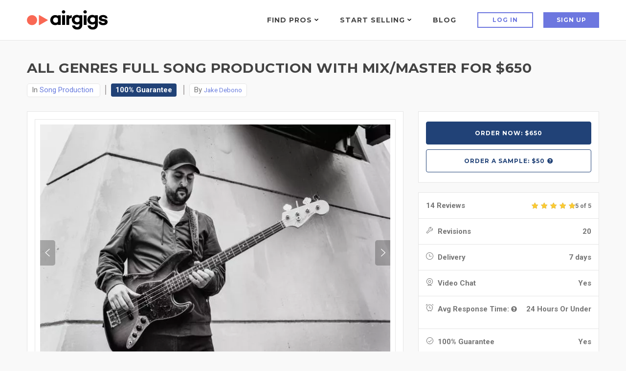

--- FILE ---
content_type: text/html; charset=UTF-8
request_url: https://www.airgigs.com/demo-production/31171/All-genres-Full-Song-Production-with-MixMaster
body_size: 42083
content:
<!DOCTYPE html>
<html lang="en">
<head>
    <meta charset="utf-8">
    <meta name="viewport" content="width=device-width, initial-scale=1.0">
    <meta name="description" content="Top Rated Studio Pro, 20 years songwriting experience. I will create a full instrumental to your liking from my home studio .  I can create an original track or work from a demo you may have recorded. Any instrument can be added.  Work-for-hire,  I have written songs for artists worldwide, all 5 star reviews which you can view on my profile 

My original track 'A Good Day Will Come Around' has over 100,000 Spotify plays. The song was written, recorded, mixed and mastered in my home studio. my track 'Investigators' received favourable reviews, collaborated with Dan Konopka (OK Go) a review from Triple J's Gemma Pike, played on community radio worldwide and featured heavily on Alternative Spotify Playlists. 

Debut album ‘Clear View’ released October 10, 2020 received a 9/10 score by Broken 8 Records, one of their favourite releases of the year
https://broken8records.com/blogs/reviews/jake-george-clear-view

My second solo album 'Drive All Night 'released in 2022 with elements of psychedelic,  rock and funk music

I own a 2006 Fender American Standard Jazz Bass, a Fender Classic 60s Series Stratocaster, Yamaha DTX452K Drums, Shure SM7B Microphone and a Maton 808 Acoustic Guitar. I can add synthesizers using Novation Launchkey and Launchpad, allows me to dive into different songwriting styles. I can add piano, strings, horn sections, trap beats, drum samples, anything you need!
 
Software and Gear :

Logic Pro
Abbey Road Studio Plugins
Analog dbx 166xs Compressor/Limiter/Gate
Yamaha MG10XU Mixer
JBL 104-BT 60W Studio Monitors
Abbey Road Studio Mastering Chain
Kramer Master Tape

Melodyne, Antares vocal tuning
Waves plugins - Compressors, EQ, H-Delay, H-Reverb

Software from Native Instruments, Kontakt, Reverbmachine

Macbook Pro connected to Hisense 32 inch HD TV which allows me to run two screens for writing, mixing and editing
-------------------------------------------------------------------------------
Check out my other Airgigs services!

-Mixing and mastering (all 5 star reviews)
-Songwriting
-Add any instrument to your song">
    <meta name="author" content=" All genres Full Song Production with Mix/Master for $650 : JakeGD ">
            
    <link rel="shortcut icon" href="https://www.airgigs.com/style/images/favicon2.png">
    <title> All genres Full Song Production with Mix/Master for $650 : JakeGD - AirGigs.com</title>
            
    
    
    <link rel="preconnect" href="https://fonts.googleapis.com">
    <link rel="preconnect" href="https://fonts.gstatic.com" crossorigin>
    <link href="https://fonts.googleapis.com/css2?family=Lato:ital,wght@0,300;0,400;0,700;1,300;1,400;1,700&family=Montserrat:wght@400;500;600;700&family=Roboto:wght@300;400;500;700&display=swap" rel="stylesheet">
    
    <link href="https://www.airgigs.com/bower_components/growl/stylesheets/jquery.growl.css?1613085767" rel="stylesheet" type="text/css" />
    <link href="https://www.airgigs.com/style/sidebar/sidebar.css?1763008139" rel="preload" as="style" onload="this.onload=null;this.rel='stylesheet'">
    <link href="https://www.airgigs.com/style/css/modals/type-selected.css?" rel="preload" as="style" onload="this.onload=null;this.rel='stylesheet'" />
    <!-- Bootstrap core CSS -->
        
        <link href="https://www.airgigs.com/style/css/bootstrap.min.css?1763007998" rel="stylesheet">
        <link href="https://www.airgigs.com/style/css/plugins.min.css?1763008000" rel="preload" as="style" onload="this.onload=null;this.rel='stylesheet'">
        <link href="https://www.airgigs.com/style/css/animate.css?1763007997" rel="preload" as="style" onload="this.onload=null;this.rel='stylesheet'">

        <link href="https://www.airgigs.com/style/style.min.css?1763008117&t=20230307" rel="preload" as="style" onload="this.onload=null;this.rel='stylesheet'">
        

        <link href="https://www.airgigs.com/resources/css/build/airgigs.min.css?1763007986" rel="stylesheet">
        <link href="https://www.airgigs.com/resources/css/layout/footer.css" rel="preload" as="style" onload="this.onload=null;this.rel='stylesheet'">
        
        <link href="/resources/css/build/filters.min.css?1763007986" rel="stylesheet">

        <link rel="preload" href="https://www.airgigs.com/style/css/sort-by.css?1763007999" as="style" onload="this.onload=null;this.rel='stylesheet'">
        <link href="https://www.airgigs.com/style/css/new-filters.css?1769743240" rel="preload" as="style" onload="this.onload=null;this.rel='stylesheet'">
        <link href="https://www.airgigs.com/style/css/color/purple.css?" rel="preload" as="style" onload="this.onload=null;this.rel='stylesheet'">
        <link href="https://www.airgigs.com/style/type/icons.css?1763008113" rel="preload" as="style" onload="this.onload=null;this.rel='stylesheet'">
        <link href="https://www.airgigs.com/style/fonts/font-awesome-4.7.0/css/font-awesome.min.css?1763008140" rel="preload" as="style" onload="this.onload=null;this.rel='stylesheet'" />
        <link href="https://cdnjs.cloudflare.com/ajax/libs/bootstrap-social/5.1.1/bootstrap-social.min.css" rel="preload" as="style" onload="this.onload=null;this.rel='stylesheet'" />
        <link href="https://www.airgigs.com/style/css/styles-soundcloud.min.css?1763007998" rel="preload" as="style" onload="this.onload=null;this.rel='stylesheet'" />
        <link href="https://www.airgigs.com/style/css/mediaelementplayer.css?1763007998" rel="preload" as="style" onload="this.onload=null;this.rel='stylesheet'" />
        
        
        
        
        
                    <link href="https://www.airgigs.com/style/libs/dropzone/basic.css?1763008138" rel="preload" as="style" onload="this.onload=null;this.rel='stylesheet'">
            <link href="https://www.airgigs.com/style/libs/dropzone/dropzone.css?1763008138" rel="preload" as="style" onload="this.onload=null;this.rel='stylesheet'">
        
            <link href="https://www.airgigs.com/style/libs/select2/select2.min.css?1763008139" rel="preload" as="style" onload="this.onload=null;this.rel='stylesheet'">
        <link href="https://www.airgigs.com/style/libs/jquery-ui-1.12.1.sorting/jquery-ui.min.css?1763008127" rel="preload" as="style" onload="this.onload=null;this.rel='stylesheet'">
        <link href="https://www.airgigs.com/style/libs/select2.sortable/jquery-ui.theme.min.css?" rel="preload" as="style" onload="this.onload=null;this.rel='stylesheet'">
    
        <link href="/style/libs/jq-autocomplete/jquery.autocomplete.css?1763008139" rel="preload" as="style" onload="this.onload=null;this.rel='stylesheet'">
        <link href="/style/custom.min.css?1763008009" rel="preload" as="style" onload="this.onload=null;this.rel='stylesheet'">
    
    
    <link href="/style/css/quill.min.css" rel="stylesheet">

    <script>
  !function(f,b,e,v,n,t,s)
  {if(f.fbq)return;n=f.fbq=function(){n.callMethod?
  n.callMethod.apply(n,arguments):n.queue.push(arguments)};
  if(!f._fbq)f._fbq=n;n.push=n;n.loaded=!0;n.version='2.0';
  n.queue=[];t=b.createElement(e);t.async=!0;
  t.src=v;s=b.getElementsByTagName(e)[0];
  s.parentNode.insertBefore(t,s)}(window, document,'script',
  'https://connect.facebook.net/en_US/fbevents.js');
  fbq('init', '2004270853189818');
  fbq('track', 'PageView');
</script>
<noscript><img height="1" width="1" style="display:none"
  src="https://www.facebook.com/tr?id=2004270853189818&ev=PageView&noscript=1"
/></noscript>
    

    

    
    <link href="https://www.airgigs.com/style/paypal.css?1763008117" rel="stylesheet">
        <link href="https://www.airgigs.com/style/skeleton.css?1763008008" rel="stylesheet">
    <meta property="og:title"              content="All genres Full Song Production with Mix/Master - AirGigs.com" />
    <meta property="og:description"        content="Top Rated Studio Pro, 20 years songwriting experience. I will create a full instrumental to your liking from my home studio .  I can create an original track or work from a demo you may have recorded. Any instrument can be added.  Work-for-hire,  I have written songs for artists worldwide, all 5 star reviews which you can view on my profile 

My original track 'A Good Day Will Come Around' has over 100,000 Spotify plays. The song was written, recorded, mixed and mastered in my home studio. my track 'Investigators' received favourable reviews, collaborated with Dan Konopka (OK Go) a review from Triple J's Gemma Pike, played on community radio worldwide and featured heavily on Alternative Spotify Playlists. 

Debut album ‘Clear View’ released October 10, 2020 received a 9/10 score by Broken 8 Records, one of their favourite releases of the year
https://broken8records.com/blogs/reviews/jake-george-clear-view

My second solo album 'Drive All Night 'released in 2022 with elements of psychedelic,  rock and funk music

I own a 2006 Fender American Standard Jazz Bass, a Fender Classic 60s Series Stratocaster, Yamaha DTX452K Drums, Shure SM7B Microphone and a Maton 808 Acoustic Guitar. I can add synthesizers using Novation Launchkey and Launchpad, allows me to dive into different songwriting styles. I can add piano, strings, horn sections, trap beats, drum samples, anything you need!
 
Software and Gear :

Logic Pro
Abbey Road Studio Plugins
Analog dbx 166xs Compressor/Limiter/Gate
Yamaha MG10XU Mixer
JBL 104-BT 60W Studio Monitors
Abbey Road Studio Mastering Chain
Kramer Master Tape

Melodyne, Antares vocal tuning
Waves plugins - Compressors, EQ, H-Delay, H-Reverb

Software from Native Instruments, Kontakt, Reverbmachine

Macbook Pro connected to Hisense 32 inch HD TV which allows me to run two screens for writing, mixing and editing
-------------------------------------------------------------------------------
Check out my other Airgigs services!

-Mixing and mastering (all 5 star reviews)
-Songwriting
-Add any instrument to your song" />

    <meta name="twitter:card" content="summary_large_image">
    <meta name="twitter:title" content="All genres Full Song Production with Mix/Master - AirGigs.com" />
    <meta name="twitter:description" content="Top Rated Studio Pro, 20 years songwriting experience. I will create a full instrumental to your liking from my home studio .  I can create an original track or work from a demo you may have recorded. Any instrument can be added.  Work-for-hire,  I have written songs for artists worldwide, all 5 star reviews which you can view on my profile 

My original track 'A Good Day Will Come Around' has over 100,000 Spotify plays. The song was written, recorded, mixed and mastered in my home studio. my track 'Investigators' received favourable reviews, collaborated with Dan Konopka (OK Go) a review from Triple J's Gemma Pike, played on community radio worldwide and featured heavily on Alternative Spotify Playlists. 

Debut album ‘Clear View’ released October 10, 2020 received a 9/10 score by Broken 8 Records, one of their favourite releases of the year
https://broken8records.com/blogs/reviews/jake-george-clear-view

My second solo album 'Drive All Night 'released in 2022 with elements of psychedelic,  rock and funk music

I own a 2006 Fender American Standard Jazz Bass, a Fender Classic 60s Series Stratocaster, Yamaha DTX452K Drums, Shure SM7B Microphone and a Maton 808 Acoustic Guitar. I can add synthesizers using Novation Launchkey and Launchpad, allows me to dive into different songwriting styles. I can add piano, strings, horn sections, trap beats, drum samples, anything you need!
 
Software and Gear :

Logic Pro
Abbey Road Studio Plugins
Analog dbx 166xs Compressor/Limiter/Gate
Yamaha MG10XU Mixer
JBL 104-BT 60W Studio Monitors
Abbey Road Studio Mastering Chain
Kramer Master Tape

Melodyne, Antares vocal tuning
Waves plugins - Compressors, EQ, H-Delay, H-Reverb

Software from Native Instruments, Kontakt, Reverbmachine

Macbook Pro connected to Hisense 32 inch HD TV which allows me to run two screens for writing, mixing and editing
-------------------------------------------------------------------------------
Check out my other Airgigs services!

-Mixing and mastering (all 5 star reviews)
-Songwriting
-Add any instrument to your song" />

            <meta property="og:image" content="https://media.airgigs.com/gig_media/125b2f598f1554bbe9d87d63a0dfda56w6juk1617408675/production.jpeg?v1" />
        <meta property="og:image:height" content="545" />
        <meta property="og:image:width" content="748" />

        <meta name="twitter:image" content="https://media.airgigs.com/gig_media/125b2f598f1554bbe9d87d63a0dfda56w6juk1617408675/production.jpeg" />
        <meta name="twitter:image:height" content="545" />
        <meta name="twitter:image:width" content="748" />
    
    <!-- HTML5 shim and Respond.js for IE8 support of HTML5 elements and media queries -->
    <!-- WARNING: Respond.js doesn't work if you view the page via file:// -->
    <!--[if lt IE 9]>
    <script src="https://oss.maxcdn.com/html5shiv/3.7.2/html5shiv.min.js"></script>
    <script src="https://oss.maxcdn.com/respond/1.4.2/respond.min.js"></script>
    <![endif]-->
    <script type="application/javascript">
        var soundCloudUrl = null;
    </script>

    <script src="https://cdn.withpersona.com/dist/persona-v4.7.1.js"></script>
    <script src="https://www.airgigs.com/style/js/jquery.min.js?1763008144"></script>
    <script src="https://www.airgigs.com/bower_components/growl/javascripts/jquery.growl.js?1613085766" type="text/javascript"></script>
    <link href="https://www.airgigs.com/bower_components/growl/stylesheets/jquery.growl.css?1613085767" rel="stylesheet" type="text/css" />
    
               <script>
                var initOpts = {
                  projectKey: 'vGujMFstwXPEUo1EYTMj',
                  ingestPoint: "https://replay.airgigs.com/ingest",
                  defaultInputMode: 0,
                  obscureTextNumbers: false,
                  obscureTextEmails: true,
                };
                var startOpts = { userID: '' };
                                
                    (function(A,s,a,y,e,r){
                      r=window.OpenReplay=[e,r,y,[s-1, e]];
                      s=document.createElement('script');s.src=A;s.async=!a;
                      document.getElementsByTagName('head')[0].appendChild(s);
                      r.start=function(v){r.push([0])};
                      r.stop=function(v){r.push([1])};
                      r.setUserID=function(id){r.push([2,id])};
                      r.setUserAnonymousID=function(id){r.push([3,id])};
                      r.setMetadata=function(k,v){r.push([4,k,v])};
                      r.event=function(k,p,i){r.push([5,k,p,i])};
                      r.issue=function(k,p){r.push([6,k,p])};
                      r.isActive=function(){return false};
                      r.getSessionToken=function(){};
                    })("//static.openreplay.com/3.5.10/openreplay-assist.js",1,0,initOpts,startOpts);
                
              </script>
        
        <script>
            function logRocketEvent(name, data = {}) {
                // for checking the event is really trigged
                console.log(name);
                            }
        </script>

        
    
    
            <script type="text/javascript">
            var _gaq = _gaq || [];
            _gaq.push(['_setAccount', 'UA-29375286-1']);
            _gaq.push(['_setDomainName', 'airgigs.com']);
            _gaq.push(['_trackPageview']);
            (function() {
                var ga = document.createElement('script'); ga.type = 'text/javascript'; ga.async = true;
                ga.src = ('https:' == document.location.protocol ? 'https://ssl' : 'http://www') + '.google-analytics.com/ga.js';
                var s = document.getElementsByTagName('script')[0]; s.parentNode.insertBefore(ga, s);
            })();
        </script>
        <!-- Google tag (gtag.js) -->
        <script async src="https://www.googletagmanager.com/gtag/js?id=G-XXSFHDS416"></script>
        <script>
          window.dataLayer = window.dataLayer || [];
          function gtag(){ dataLayer.push(arguments); }
          gtag('js', new Date());

          gtag('config', 'G-XXSFHDS416');
        </script>
        
        <!-- Google Tag Manager -->
        <script>(function(w,d,s,l,i){w[l]=w[l]||[];w[l].push({'gtm.start':
        new Date().getTime(),event:'gtm.js'});var f=d.getElementsByTagName(s)[0],
        j=d.createElement(s),dl=l!='dataLayer'?'&l='+l:'';j.async=true;j.src=
        'https://www.googletagmanager.com/gtm.js?id='+i+dl;f.parentNode.insertBefore(j,f);
        })(window,document,'script','dataLayer','GTM-M8HCXPK');</script>
        <!-- End Google Tag Manager -->
    
    <link rel="canonical" href="https://www.airgigs.com/demo-production/31171/All-genres-Full-Song-Production-with-MixMaster" />
    <script>
        function onWrapperLoad() {
            var _wrap = document.getElementById('main-wrapper-body');
            if(_wrap) {
                _wrap.style.visibility='visible';
            }  
        }
         
        setTimeout(function() {
            onWrapperLoad();
        }, 600); 
    </script>

    <script>
      var google_client;
      var google_access_token;
      
      function initGoogleClient() {
          google_client = google.accounts.oauth2.initTokenClient({
            client_id: document.getElementById("google_client_id").value,
            scope: 'https://www.googleapis.com/auth/drive.file',
            callback: (tokenResponse) => {
              google_access_token = tokenResponse.access_token;
            },
          });
      }
      
      function getGoogleToken() {
        google_client.requestAccessToken();
      }
      
    </script>
    
    <script src="https://accounts.google.com/gsi/client" onload="initGoogleClient()" async defer></script>
    
            
            <script type="text/javascript">
            (function(e,c){if(!c.__SV){var l,h;window.mixpanel=c;c._i=[];c.init=function(q,r,f){function t(d,a){var g=a.split(".");2==g.length&&(d=d[g[0]],a=g[1]);d[a]=function(){d.push([a].concat(Array.prototype.slice.call(arguments,0)))}}var b=c;"undefined"!==typeof f?b=c[f]=[]:f="mixpanel";b.people=b.people||[];b.toString=function(d){var a="mixpanel";"mixpanel"!==f&&(a+="."+f);d||(a+=" (stub)");return a};b.people.toString=function(){return b.toString(1)+".people (stub)"};l="disable time_event track track_pageview track_links track_forms track_with_groups add_group set_group remove_group register register_once alias unregister identify name_tag set_config reset opt_in_tracking opt_out_tracking has_opted_in_tracking has_opted_out_tracking clear_opt_in_out_tracking start_batch_senders start_session_recording stop_session_recording people.set people.set_once people.unset people.increment people.append people.union people.track_charge people.clear_charges people.delete_user people.remove".split(" ");
            for(h=0;h<l.length;h++)t(b,l[h]);var n="set set_once union unset remove delete".split(" ");b.get_group=function(){function d(p){a[p]=function(){b.push([g,[p].concat(Array.prototype.slice.call(arguments,0))])}}for(var a={},g=["get_group"].concat(Array.prototype.slice.call(arguments,0)),m=0;m<n.length;m++)d(n[m]);return a};c._i.push([q,r,f])};c.__SV=1.2;var k=e.createElement("script");k.type="text/javascript";k.async=!0;k.src="undefined"!==typeof MIXPANEL_CUSTOM_LIB_URL?MIXPANEL_CUSTOM_LIB_URL:"file:"===
            e.location.protocol&&"//cdn.mxpnl.com/libs/mixpanel-2-latest.min.js".match(/^\/\//)?"https://cdn.mxpnl.com/libs/mixpanel-2-latest.min.js":"//cdn.mxpnl.com/libs/mixpanel-2-latest.min.js";e=e.getElementsByTagName("script")[0];e.parentNode.insertBefore(k,e)}})(document,window.mixpanel||[])

            mixpanel.init('{$mixpanel_token}', {
                autocapture: true,
                record_sessions_percent: 0,
            })
            
            {if $smarty.session.USERID}
                // Identify logged-in user
                mixpanel.identify('{$smarty.session.USERID}');
                mixpanel.people.set({
                    '$email': '{$smarty.session.EMAIL}',
                    '$name': '{$smarty.session.FULLNAME}',
                    'username': '{$smarty.session.USERNAME}'
                });
            {/if}
            </script>
        
    </head>
<style>
    .light-wrapper {
        min-height: calc(100vh - 70px);
    }
    .icon-s-googleplus {
        display: none !important;
    }
    #vocal_description > div {
        display: none;
    }
</style>
<body>
    
        <!-- Google Tag Manager (noscript) -->
        <noscript><iframe src="https://www.googletagmanager.com/ns.html?id=GTM-M8HCXPK"
        height="0" width="0" style="display:none;visibility:hidden"></iframe></noscript>
        <!-- End Google Tag Manager (noscript) -->
    
            <div id="preloader"><div id="status"><div class="spinner"></div></div></div>
        <div class="body-wrapper">  
    
    
    <input type="hidden" id="google_client_id" name="google_client_id" value="714513412455-d6geoavcck6p89ojccrnk5qrf38dtflk.apps.googleusercontent.com" />
    
<div class="airgigs__navbar" >
    <div class="row" id="smartabanner" style="display: none;">
    <div class="smartbanner" style="border: 1px solid #6a7dde;">
    <div class="smartbanner-container">
        <a href="#" id="smb-close" class="smartbanner-close">&times;</a>
        <span class="smartbanner-icon"></span>
        <div class="smartbanner-info">
            <div class="smartbanner-title">Airgigs App</div>
            <div>Airgigs Inc.</div>
        </div>
        <a onclick="navigate()" class="smartbanner-button">
            <span class="smartbanner-button-text">Open In App</span>
        </a>
    </div>
    </div>
</div>

<style>
#smartabanner {
    display: none;
}
@media only screen and (max-width: 768px) {
.smartbanner {
    display: block;
    left:0;top:0;
    height:78px;
    width: 100%;
    font-family: "Helvetica Neue", helvetica, arial, sans-serif;
    background:#fff;
    overflow:hidden;
    margin-bottom: 10px;
    -webkit-font-smoothing:antialiased;
    -webkit-text-size-adjust:none;
}
.smartbanner-container {
    margin:0 auto;
}
.smartbanner-close {
    position:absolute;
    left:7px;top:7px;
    display:block;
    font-family:'ArialRoundedMTBold',Arial;
    font-size:15px;
    text-align:center;
    text-decoration:none;
    border-radius:14px;
    -webkit-font-smoothing:subpixel-antialiased;
    border:0;
    width:17px;
    height:17px;
    line-height:17px;
    color:#b1b1b3;
    background:#efefef;
}
.smartbanner-close:active,.smartbanner-close:hover {
    color:#333;
}
.smartbanner-icon{
    position:absolute;
    left:30px;
    top:10px;
    display:block;
    width:57px;
    height:57px;
    background-color: #fff;
    background-size:cover;
    background-image: url("/style/images/isologo.svg");
}
.smartbanner-info{
    position:absolute;
    left:98px;
    top:15px;
    width:44%;
    font-size:12px;
    line-height:1.2em;
    font-weight:bold;
    color:#999;
}
.smartbanner-title {
    font-size:15px;
    line-height:17px;
    color:#000;
    font-weight:bold;
}
.smartbanner-button{
    position:absolute;
    right:20px;
    top:24px;
    border-bottom:3px solid ##6d77df;
    padding:0 10px;
    min-width:12%;
    height:46px;
    font-size:14px;
    line-height:24px;
    text-align:center;
    font-weight:bold;
    color:#fff;
    background-color:#6d77df;
    text-decoration:none;
    border-radius:5px;
}
.smartbanner-button:hover {
    color: #fff;
}
.smartbanner-button-text {
    text-align:center;
    display:block;
    padding:11px 22px;
}
}
.headline__btns.headline__btns--sticky-appbanner{
  position:-webkit-sticky;
  position:sticky;
  top:115px;
  z-index:4;
  background:#f9f9f9;
  padding:12px 20px;
  margin-left:-20px;
  margin-right:-20px
}

</style>

<script>
document.addEventListener('DOMContentLoaded', function() {

    const closeBtn = document.getElementById('smb-close');
    const smartbanner = document.getElementById('smartabanner')
    const headlineBtnsCss = document.getElementById('headline__btns');

    closeBtn.addEventListener('click', (event) => {
        setCookie('appbanner_closed', true);
        smartbanner.style.display = 'none';

        if (headlineBtnsCss) {  // Check if headlineBtnsCss exists
            headlineBtnsCss.classList.add('headline__btns--sticky');
            headlineBtnsCss.classList.remove('headline__btns--sticky-appbanner');
        }
    });

    if((/iPad|iPhone|iPod/i.test(navigator.userAgent))) {
        smartbanner.style.display = 'none';

        if (headlineBtnsCss) {  // Check if headlineBtnsCss exists
            headlineBtnsCss.classList.add('headline__btns--sticky');
            headlineBtnsCss.classList.remove('headline__btns--sticky-appbanner');
        }
    }

    showBanner();

    function showBanner() {
        var isClosed = getCookie('appbanner_closed');

        if(isClosed) {
            smartbanner.style.display = 'none';

            if (headlineBtnsCss) {  // Check if headlineBtnsCss exists
                headlineBtnsCss.classList.add('headline__btns--sticky');
                headlineBtnsCss.classList.remove('headline__btns--sticky-appbanner');
            }
        }
    }

    function setCookie(cname, cvalue) {
        var expires = "expires=''";
        document.cookie = cname + "="+ cvalue +";" + expires + ";path=/";
    }

    function getCookie(cname) {
        var name = cname + "=";
        var decodedCookie = decodeURIComponent(document.cookie);
        var ca = decodedCookie.split(';');
        for(var i = 0; i <ca.length; i++) {
        var c = ca[i];
        while (c.charAt(0) == ' ') {
            c = c.substring(1);
        }
        if (c.indexOf(name) == 0) {
            return c.substring(name.length, c.length);
        }
        }
        return "";
    }

    function navigate() {   

        if((/Mobi|Android/i.test(navigator.userAgent))){
            const url = "intent://airgigs.com/#Intent;scheme=comairgigs;package=com.airgigs.airgigs;end";
            window.location.replace(url);
        } 

        if(/Mobi|iPad|iPhone|iPod/i.test(navigator.userAgent)){
            const url = "https://apps.apple.com/gb/app/airgigs/id1610898569";
            window.location.replace(url);
        }
    }

    if (smartbanner.style.display === 'none' || smartbanner.style.display === '') {
        if (headlineBtnsCss) {  // Check if headlineBtnsCss exists
            headlineBtnsCss.classList.add('headline__btns--sticky');
            headlineBtnsCss.classList.remove('headline__btns--sticky-appbanner');
        }
    }

    if (smartbanner.style.display !== 'none') {
        if (headlineBtnsCss) {  // Check if headlineBtnsCss exists
            headlineBtnsCss.classList.remove('headline__btns--sticky');
            headlineBtnsCss.classList.add('headline__btns--sticky-appbanner');
        }
    }
});
</script>
    
    <div class="airgigs__navbar--wrap" >
        <div class="airgigs__navbar--logo">
    <a href="/"><img src="/style/images/logo.svg" alt="AirGigs.com" /></a>
</div>
        <nav class="airgigs__navbar--nav" >
            <ul class="airgigs__navbar--links">
                                    <li class="airgigs__navbar--item" data-menu="find-pros" id="megamenuAreaFindPro">
    <a title="Find Pros" href="/home" class="megamenu__trigger" tabindex="0" id="megamenuBtnFindPro" aria-haspopup="true">

    Find Pros
    <svg xmlns="http://www.w3.org/2000/svg" width="8" height="5">
    <path d="M3.995 2.994L.978 0 0 1.051 3.995 5 8 1.051 7.022 0z"/>
    </svg>
    </a>
    <div id="megamenuFindPro" class="megamenu megamenu__findpro" aria-labelledby="megamenuBtnFindPro">
        <div id="megamenuFindProClose" class="megamenu__close"></div>
        <div class="container">
        <div class="megamenu__wrap">
        <div class="megamenu__nav">
            <h4 class="megamenu__nav--title">Top Categories</h4>
            
            <ul class="megamenu__nav--items" role="menu">

                        <li role="menuitem" tabindex="0" aria-haspopup="true" aria-expanded="true" class="megamenu__nav--item is-active" >
                <a href="#">Vocalists & Voiceover</a>
                <div class="megamenu__nav--item__sublevel">
                <h5>Vocalists & Voiceover</h5>
                <ul role="menu">
                                <li role="presentation"><a class="megamenu__nav--item--link" href="/categories/online-male-vocalist-for-hire" role="menuitem" tabindex="0">Male Vocals</a></li>
                                <li role="presentation"><a class="megamenu__nav--item--link" href="/categories/online-female-vocalist-for-hire" role="menuitem" tabindex="0">Female Vocals</a></li>
                                <li role="presentation"><a class="megamenu__nav--item--link" href="/search?query=backing%20vocals" role="menuitem" tabindex="0">Backing Vocals</a></li>
                                <li role="presentation"><a class="megamenu__nav--item--link" href="/tags/online-vocalist-for-hire/edm" role="menuitem" tabindex="0">EDM Vocals</a></li>
                                <li role="presentation"><a class="megamenu__nav--item--link" href="/search?query=metal%20vocals" role="menuitem" tabindex="0">Metal Vocals</a></li>
                                <li role="presentation"><a class="megamenu__nav--item--link" href="/search?query=country%20vocals" role="menuitem" tabindex="0">Country Vocals</a></li>
                                <li role="presentation"><a class="megamenu__nav--item--link" href="/search?query=rock%20vocals" role="menuitem" tabindex="0">Rock Vocals</a></li>
                                <li role="presentation"><a class="megamenu__nav--item--link" href="/categories/hire-rappers" role="menuitem" tabindex="0">Rap Artists</a></li>
                                <li role="presentation"><a class="megamenu__nav--item--link" href="/categories/Voiceovers" role="menuitem" tabindex="0">Voiceovers</a></li>
                                </ul>

                                </div>
            </li>
                        <li role="menuitem" tabindex="0" aria-haspopup="true" aria-expanded="true" class="megamenu__nav--item " >
                <a href="#">Mixing & Mastering</a>
                <div class="megamenu__nav--item__sublevel">
                <h5>Mixing & Mastering</h5>
                <ul role="menu">
                                <li role="presentation"><a class="megamenu__nav--item--link" href="/categories/mixing-engineers-for-hire" role="menuitem" tabindex="0">Mixing Engineers</a></li>
                                <li role="presentation"><a class="megamenu__nav--item--link" href="/categories/mastering-engineers-for-hire" role="menuitem" tabindex="0">Mastering Engineers</a></li>
                                <li role="presentation"><a class="megamenu__nav--item--link" href="/categories/audio-editing-gigs" role="menuitem" tabindex="0">Audio Editing</a></li>
                                <li role="presentation"><a class="megamenu__nav--item--link" href="/categories/song-remixer" role="menuitem" tabindex="0">Remixes</a></li>
                                <li role="presentation"><a class="megamenu__nav--item--link" href="/search?query=Analog%20Mixing" role="menuitem" tabindex="0">Analog Mix / Master</a></li>
                                </ul>

                                </div>
            </li>
                        <li role="menuitem" tabindex="0" aria-haspopup="true" aria-expanded="true" class="megamenu__nav--item " >
                <a href="#">Song Production</a>
                <div class="megamenu__nav--item__sublevel">
                <h5>Song Production</h5>
                <ul role="menu">
                                <li role="presentation"><a class="megamenu__nav--item--link" href="/categories/Arrangements" role="menuitem" tabindex="0">Arrangements</a></li>
                                <li role="presentation"><a class="megamenu__nav--item--link" href="/categories/backing-bands-rhythm-section-for-hire" role="menuitem" tabindex="0">Backing Bands</a></li>
                                <li role="presentation"><a class="megamenu__nav--item--link" href="/categories/music-production-consultations" role="menuitem" tabindex="0">Consultations</a></li>
                                <li role="presentation"><a class="megamenu__nav--item--link" href="/categories/custom-backing-tracks" role="menuitem" tabindex="0">Backing Tracks</a></li>
                                <li role="presentation"><a class="megamenu__nav--item--link" href="/categories/online-beat-makers-for-hire" role="menuitem" tabindex="0">Beat Makers</a></li>
                                <li role="presentation"><a class="megamenu__nav--item--link" href="/categories/demo-production" role="menuitem" tabindex="0">Full Song Production</a></li>
                                </ul>

                                </div>
            </li>
                        <li role="menuitem" tabindex="0" aria-haspopup="true" aria-expanded="true" class="megamenu__nav--item " >
                <a href="#">Songwriting</a>
                <div class="megamenu__nav--item__sublevel">
                <h5>Songwriting</h5>
                <ul role="menu">
                                <li role="presentation"><a class="megamenu__nav--item--link" href="/categories/songwriters-for-hire-online" role="menuitem" tabindex="0">Songwriters</a></li>
                                <li role="presentation"><a class="megamenu__nav--item--link" href="/search?query=topline" role="menuitem" tabindex="0">Topline</a></li>
                                </ul>

                                </div>
            </li>
                        <li role="menuitem" tabindex="0" aria-haspopup="true" aria-expanded="true" class="megamenu__nav--item " >
                <a href="#">Guitars & Folk Strings</a>
                <div class="megamenu__nav--item__sublevel">
                <h5>Guitars & Folk Strings</h5>
                <ul role="menu">
                                <li role="presentation"><a class="megamenu__nav--item--link" href="/categories/session-guitarists" role="menuitem" tabindex="0">Electric</a></li>
                                <li role="presentation"><a class="megamenu__nav--item--link" href="/search?query=acoustic%20guitar" role="menuitem" tabindex="0">Acoustic</a></li>
                                <li role="presentation"><a class="megamenu__nav--item--link" href="/search?query=slide%20guitar" role="menuitem" tabindex="0">Slide</a></li>
                                <li role="presentation"><a class="megamenu__nav--item--link" href="/search?query=pedal%20steel" role="menuitem" tabindex="0">Pedal Steel</a></li>
                                <li role="presentation"><a class="megamenu__nav--item--link" href="/search?query=Lap%20steel" role="menuitem" tabindex="0">Lap Steel</a></li>
                                <li role="presentation"><a class="megamenu__nav--item--link" href="/search?query=banjo" role="menuitem" tabindex="0">Banjo</a></li>
                                <li role="presentation"><a class="megamenu__nav--item--link" href="/search?query=mandolin" role="menuitem" tabindex="0">Mandolin</a></li>
                                <li role="presentation"><a class="megamenu__nav--item--link" href="/search?query=dobro" role="menuitem" tabindex="0">Dobro</a></li>
                                <li role="presentation"><a class="megamenu__nav--item--link" href="/search?query=sitar" role="menuitem" tabindex="0">Sitar</a></li>
                                </ul>

                                </div>
            </li>
                        <li role="menuitem" tabindex="0" aria-haspopup="true" aria-expanded="true" class="megamenu__nav--item " >
                <a href="#">Piano, Keys Synth</a>
                <div class="megamenu__nav--item__sublevel">
                <h5>Piano, Keys Synth</h5>
                <ul role="menu">
                                <li role="presentation"><a class="megamenu__nav--item--link" href="/search?query=piano" role="menuitem" tabindex="0">Piano</a></li>
                                <li role="presentation"><a class="megamenu__nav--item--link" href="/search?query=rhodes" role="menuitem" tabindex="0">Rhodes</a></li>
                                <li role="presentation"><a class="megamenu__nav--item--link" href="/search?query=Hammond%20" role="menuitem" tabindex="0">Hammond Organ</a></li>
                                <li role="presentation"><a class="megamenu__nav--item--link" href="/categories/online-piano-keys-synth" role="menuitem" tabindex="0">Synths</a></li>
                                </ul>

                                </div>
            </li>
                        <li role="menuitem" tabindex="0" aria-haspopup="true" aria-expanded="true" class="megamenu__nav--item " >
                <a href="#">Drums & Percussion</a>
                <div class="megamenu__nav--item__sublevel">
                <h5>Drums & Percussion</h5>
                <ul role="menu">
                                <li role="presentation"><a class="megamenu__nav--item--link" href="/categories/online-drum-sessions" role="menuitem" tabindex="0">Session Drummers</a></li>
                                <li role="presentation"><a class="megamenu__nav--item--link" href="/categories/hire-a-percussionist-online" role="menuitem" tabindex="0">Percussion</a></li>
                                <li role="presentation"><a class="megamenu__nav--item--link" href="/search?query=Programmed%20Drums" role="menuitem" tabindex="0">Programmed Drums</a></li>
                                </ul>

                                </div>
            </li>
                        <li role="menuitem" tabindex="0" aria-haspopup="true" aria-expanded="true" class="megamenu__nav--item " >
                <a href="#">Arrangements & Pre-Production</a>
                <div class="megamenu__nav--item__sublevel">
                <h5>Arrangements & Pre-Production</h5>
                <ul role="menu">
                                <li role="presentation"><a class="megamenu__nav--item--link" href="/categories/Arrangements" role="menuitem" tabindex="0">Arrangers</a></li>
                                <li role="presentation"><a class="megamenu__nav--item--link" href="/categories/Music-Transcription-Services" role="menuitem" tabindex="0">Transcription</a></li>
                                <li role="presentation"><a class="megamenu__nav--item--link" href="/categories/music-production-consultations" role="menuitem" tabindex="0">Consultations</a></li>
                                </ul>

                                </div>
            </li>
                        <li role="menuitem" tabindex="0" aria-haspopup="true" aria-expanded="true" class="megamenu__nav--item " >
                <a href="#">Strings</a>
                <div class="megamenu__nav--item__sublevel">
                <h5>Strings</h5>
                <ul role="menu">
                                <li role="presentation"><a class="megamenu__nav--item--link" href="/search?query=Violin" role="menuitem" tabindex="0">Violin</a></li>
                                <li role="presentation"><a class="megamenu__nav--item--link" href="/search?query=viola" role="menuitem" tabindex="0">Viola</a></li>
                                <li role="presentation"><a class="megamenu__nav--item--link" href="/search?query=cello" role="menuitem" tabindex="0">Cello</a></li>
                                <li role="presentation"><a class="megamenu__nav--item--link" href="/search?query=string%20quartet" role="menuitem" tabindex="0">Quartets</a></li>
                                </ul>

                                </div>
            </li>
                        <li role="menuitem" tabindex="0" aria-haspopup="true" aria-expanded="true" class="megamenu__nav--item " >
                <a href="#">Bass</a>
                <div class="megamenu__nav--item__sublevel">
                <h5>Bass</h5>
                <ul role="menu">
                                <li role="presentation"><a class="megamenu__nav--item--link" href="/categories/online-bassist-for-hire" role="menuitem" tabindex="0">Electric</a></li>
                                <li role="presentation"><a class="megamenu__nav--item--link" href="/search?query=upright%20bass" role="menuitem" tabindex="0">Acoustic / Upright</a></li>
                                </ul>

                                </div>
            </li>
                        <li role="menuitem" tabindex="0" aria-haspopup="true" aria-expanded="true" class="megamenu__nav--item " >
                <a href="#">Horns</a>
                <div class="megamenu__nav--item__sublevel">
                <h5>Horns</h5>
                <ul role="menu">
                                <li role="presentation"><a class="megamenu__nav--item--link" href="/search?query=saxophone" role="menuitem" tabindex="0">Saxophone</a></li>
                                <li role="presentation"><a class="megamenu__nav--item--link" href="/search?query=trumpet" role="menuitem" tabindex="0">Trumpet</a></li>
                                <li role="presentation"><a class="megamenu__nav--item--link" href="/search?query=bassoon" role="menuitem" tabindex="0">Bassoon</a></li>
                                <li role="presentation"><a class="megamenu__nav--item--link" href="/search?query=horn%20section" role="menuitem" tabindex="0">Sections</a></li>
                                </ul>

                                </div>
            </li>
            
            </ul>
            
            <div class="megamenu__nav--footer">
            <a href="/home" class="btn2 btn2-outline btn2-orange">See all categories</a>
            </div>
            
        
        </div>
        <div class="megamenu__right">
            <h3>Want talent to come to you?</h3>
            <a class="btn2 btn2-orange show-signup" href="/manage_jobs?create_job=1">Post your project</a>
        </div>
        </div>
        </div>
    </div>
</li>                    <li class="airgigs__navbar--item" id="megamenuAreaStartSelling">
    <a href="#" class="megamenu__trigger" aria-haspopup="true" tabindex="0" id="megamenuBtnStartSelling" >
        Start Selling
        <svg xmlns="http://www.w3.org/2000/svg" width="8" height="5">   
        <path d="M3.995 2.994L.978 0 0 1.051 3.995 5 8 1.051 7.022 0z"/>
        </svg>
    </a>
    <div id="megamenuStartSell" class="megamenu megamenu__start-selling">
        <div id="megamenuStartSellingClose" class="megamenu__close"></div>
        <div class="container">
        <div class="megamenu__wrap">
        <div class="megamenu__start-selling--col megamenu__start-selling--left-col">
            <h3>Are you a Music Pro looking to sell your services?</h3>
            <p>
            Become part of the AirGigs community and help songwriters, music creators and producers bring their projects to life. Sign up today and post your service listing, or browse our artists wanted board to find creators who are looking for your services.
             <a href="https://www.airgigs.com/signup" class="show-signup">Sign up today for more info!</a></p>
            <a href="https://www.airgigs.com/signup" class="btn2 btn-purple show-signup">sign up now!</a>
            </div>

            <div class="megamenu__start-selling--col megamenu__start-selling--center-col">
            <h3>Artists Wanted</h3>
            <img src="/style/images/airgigs_startselling.png" class="megamenu__start-selling--img" />
            <p>Are you a studio professional who loves to play, sing, mix, jam, rock or roll?
            Are you a musician with mad skills and a desire to help others create that sweet, sweet music?</p>
            <a href="https://www.airgigs.com/job_board" class="btn2 btn2-orange">View Recent Projects</a>
            </div>

            <div class="megamenu__start-selling--col megamenu__start-selling--right-col">
            <h3>Why Sell On AirGigs?</h3>
            <ul class="megamenu__start-selling--list">
                <li>Be part of a fast growing community of music professionals</li>
                <li>No cost to join</li>
                <li>No membership fees</li>
                <li>Seller protection</li>
                <li>Cash bonuses and more</li>
                <li>Support by music production pros</li>
            </ul>
            <a href="https://help.airgigs.com/help/seller-questions" class="btn2 btn2-orange">See Seller FAQ</a>
            </div>
        </div>
        </div>
    </div>
</li>                    <li class="airgigs__navbar--item"><a href="https://blog.airgigs.com">Blog</a></li> 
                    <li class="airgigs__navbar--item nav__login nav__login--a "><a href="https://www.airgigs.com/login" 
class="btn2 btn2-purple btn2-outline show-login">Log In</a></li>
<li class="airgigs__navbar--item nav__login show-signup"><a href="https://www.airgigs.com/signup" 
class="btn2 btn2-purple is-active show-signup">Sign Up</a></li>
                            </ul>

            
                        
            <div class="nav__burger">
    <a id="AG__menu--trigger" class="airgigs__navbar--hamburguer">
        <i></i>
    </a>
</div>        </nav>
    </div>
</div>

<nav id="AG__menu" class="AG__menu">
	<div class="AG__menu__wrap">
		<ul data-menu="main" class="AG__menu__level AG__menu__main">
						<li class="AG__menu__item">
    <a class="AG__menu__link" data-submenu="submenu-findpro" data-name="Find Pro" href="#">
    Find Pros
        <svg xmlns="http://www.w3.org/2000/svg" width="9" height="15">
        <path fill="#000" fill-rule="evenodd" d="M5.389 7.51L0 13.166 1.892 15 9 7.51 1.892 0 0 1.834z"/>
        </svg>
    </a>
</li>			<li class="AG__menu__item">
<a class="AG__menu__link" href="#">Start Selling</a>
</li>
							<li class="AG__menu__item">
<a class="AG__menu__link" href="https://blog.airgigs.com">
Blog
</a>
</li>						
			    <li class="AG__menu__item AG__menu__item--btns"><a class="AG__menu__link AG__menu__btn btn-outline show-login" href="/login">Login</a></li>
    <li class="AG__menu__item"><a class="AG__menu__link AG__menu__btn show-signup" href="/signup">Signup</a></li>
					</ul>

		<ul data-menu="submenu-findpro" class="AG__menu__level AG__menu__sublevel AG__menu__findpro">
    <li class="">
        <h2 class="AG__menu__item--title">FIND PROS</h2>
    </li>
        <li class="AG__menu__item">
        <a href="#Vocalists & Voiceover" class="AG__menu__link" data-submenu="submenu-findpro-0" data-name="Vocalists & Voiceover">
        Vocalists & Voiceover
        <svg xmlns="http://www.w3.org/2000/svg" width="9" height="15">
        <path fill="#000" fill-rule="evenodd" d="M5.389 7.51L0 13.166 1.892 15 9 7.51 1.892 0 0 1.834z"/>
        </svg>
        </a>
    </li>
        <li class="AG__menu__item">
        <a href="#Mixing & Mastering" class="AG__menu__link" data-submenu="submenu-findpro-1" data-name="Mixing & Mastering">
        Mixing & Mastering
        <svg xmlns="http://www.w3.org/2000/svg" width="9" height="15">
        <path fill="#000" fill-rule="evenodd" d="M5.389 7.51L0 13.166 1.892 15 9 7.51 1.892 0 0 1.834z"/>
        </svg>
        </a>
    </li>
        <li class="AG__menu__item">
        <a href="#Song Production" class="AG__menu__link" data-submenu="submenu-findpro-2" data-name="Song Production">
        Song Production
        <svg xmlns="http://www.w3.org/2000/svg" width="9" height="15">
        <path fill="#000" fill-rule="evenodd" d="M5.389 7.51L0 13.166 1.892 15 9 7.51 1.892 0 0 1.834z"/>
        </svg>
        </a>
    </li>
        <li class="AG__menu__item">
        <a href="#Songwriting" class="AG__menu__link" data-submenu="submenu-findpro-3" data-name="Songwriting">
        Songwriting
        <svg xmlns="http://www.w3.org/2000/svg" width="9" height="15">
        <path fill="#000" fill-rule="evenodd" d="M5.389 7.51L0 13.166 1.892 15 9 7.51 1.892 0 0 1.834z"/>
        </svg>
        </a>
    </li>
        <li class="AG__menu__item">
        <a href="#Guitars & Folk Strings" class="AG__menu__link" data-submenu="submenu-findpro-4" data-name="Guitars & Folk Strings">
        Guitars & Folk Strings
        <svg xmlns="http://www.w3.org/2000/svg" width="9" height="15">
        <path fill="#000" fill-rule="evenodd" d="M5.389 7.51L0 13.166 1.892 15 9 7.51 1.892 0 0 1.834z"/>
        </svg>
        </a>
    </li>
        <li class="AG__menu__item">
        <a href="#Piano, Keys Synth" class="AG__menu__link" data-submenu="submenu-findpro-5" data-name="Piano, Keys Synth">
        Piano, Keys Synth
        <svg xmlns="http://www.w3.org/2000/svg" width="9" height="15">
        <path fill="#000" fill-rule="evenodd" d="M5.389 7.51L0 13.166 1.892 15 9 7.51 1.892 0 0 1.834z"/>
        </svg>
        </a>
    </li>
        <li class="AG__menu__item">
        <a href="#Drums & Percussion" class="AG__menu__link" data-submenu="submenu-findpro-6" data-name="Drums & Percussion">
        Drums & Percussion
        <svg xmlns="http://www.w3.org/2000/svg" width="9" height="15">
        <path fill="#000" fill-rule="evenodd" d="M5.389 7.51L0 13.166 1.892 15 9 7.51 1.892 0 0 1.834z"/>
        </svg>
        </a>
    </li>
        <li class="AG__menu__item">
        <a href="#Arrangements & Pre-Production" class="AG__menu__link" data-submenu="submenu-findpro-7" data-name="Arrangements & Pre-Production">
        Arrangements & Pre-Production
        <svg xmlns="http://www.w3.org/2000/svg" width="9" height="15">
        <path fill="#000" fill-rule="evenodd" d="M5.389 7.51L0 13.166 1.892 15 9 7.51 1.892 0 0 1.834z"/>
        </svg>
        </a>
    </li>
        <li class="AG__menu__item">
        <a href="#Strings" class="AG__menu__link" data-submenu="submenu-findpro-8" data-name="Strings">
        Strings
        <svg xmlns="http://www.w3.org/2000/svg" width="9" height="15">
        <path fill="#000" fill-rule="evenodd" d="M5.389 7.51L0 13.166 1.892 15 9 7.51 1.892 0 0 1.834z"/>
        </svg>
        </a>
    </li>
        <li class="AG__menu__item">
        <a href="#Bass" class="AG__menu__link" data-submenu="submenu-findpro-9" data-name="Bass">
        Bass
        <svg xmlns="http://www.w3.org/2000/svg" width="9" height="15">
        <path fill="#000" fill-rule="evenodd" d="M5.389 7.51L0 13.166 1.892 15 9 7.51 1.892 0 0 1.834z"/>
        </svg>
        </a>
    </li>
        <li class="AG__menu__item">
        <a href="#Horns" class="AG__menu__link" data-submenu="submenu-findpro-10" data-name="Horns">
        Horns
        <svg xmlns="http://www.w3.org/2000/svg" width="9" height="15">
        <path fill="#000" fill-rule="evenodd" d="M5.389 7.51L0 13.166 1.892 15 9 7.51 1.892 0 0 1.834z"/>
        </svg>
        </a>
    </li>
        <li class="AG__menu__item--postyourproject">
        <a href="/home" class="AG__menu__link">See All Categories</a>
    </li>
</ul> 

<ul data-menu="submenu-findpro-0" class="AG__menu__level AG__menu__sublevel AG__menu__findpro" data-name="Vocalists & Voiceover" >
        <li>
        <h2 class="AG__menu__item--title">Vocalists & Voiceover</h2>
        </li>
                <li class="AG__menu__item">
        <a class="AG__menu__link" href="/categories/online-male-vocalist-for-hire">Male Vocals</a>
        </li>
                <li class="AG__menu__item">
        <a class="AG__menu__link" href="/categories/online-female-vocalist-for-hire">Female Vocals</a>
        </li>
                <li class="AG__menu__item">
        <a class="AG__menu__link" href="/search?query=backing%20vocals">Backing Vocals</a>
        </li>
                <li class="AG__menu__item">
        <a class="AG__menu__link" href="/tags/online-vocalist-for-hire/edm">EDM Vocals</a>
        </li>
                <li class="AG__menu__item">
        <a class="AG__menu__link" href="/search?query=metal%20vocals">Metal Vocals</a>
        </li>
                <li class="AG__menu__item">
        <a class="AG__menu__link" href="/search?query=country%20vocals">Country Vocals</a>
        </li>
                <li class="AG__menu__item">
        <a class="AG__menu__link" href="/search?query=rock%20vocals">Rock Vocals</a>
        </li>
                <li class="AG__menu__item">
        <a class="AG__menu__link" href="/categories/hire-rappers">Rap Artists</a>
        </li>
                <li class="AG__menu__item">
        <a class="AG__menu__link" href="/categories/Voiceovers">Voiceovers</a>
        </li>
                <li class="AG__menu__item--postyourproject">
    <a href="/job_board" class="AG__menu__link show-signup">Post your project</a>
        </li>
</ul>
<ul data-menu="submenu-findpro-1" class="AG__menu__level AG__menu__sublevel AG__menu__findpro" data-name="Mixing & Mastering" >
        <li>
        <h2 class="AG__menu__item--title">Mixing & Mastering</h2>
        </li>
                <li class="AG__menu__item">
        <a class="AG__menu__link" href="/categories/mixing-engineers-for-hire">Mixing Engineers</a>
        </li>
                <li class="AG__menu__item">
        <a class="AG__menu__link" href="/categories/mastering-engineers-for-hire">Mastering Engineers</a>
        </li>
                <li class="AG__menu__item">
        <a class="AG__menu__link" href="/categories/audio-editing-gigs">Audio Editing</a>
        </li>
                <li class="AG__menu__item">
        <a class="AG__menu__link" href="/categories/song-remixer">Remixes</a>
        </li>
                <li class="AG__menu__item">
        <a class="AG__menu__link" href="/search?query=Analog%20Mixing">Analog Mix / Master</a>
        </li>
                <li class="AG__menu__item--postyourproject">
    <a href="/job_board" class="AG__menu__link show-signup">Post your project</a>
        </li>
</ul>
<ul data-menu="submenu-findpro-2" class="AG__menu__level AG__menu__sublevel AG__menu__findpro" data-name="Song Production" >
        <li>
        <h2 class="AG__menu__item--title">Song Production</h2>
        </li>
                <li class="AG__menu__item">
        <a class="AG__menu__link" href="/categories/Arrangements">Arrangements</a>
        </li>
                <li class="AG__menu__item">
        <a class="AG__menu__link" href="/categories/backing-bands-rhythm-section-for-hire">Backing Bands</a>
        </li>
                <li class="AG__menu__item">
        <a class="AG__menu__link" href="/categories/music-production-consultations">Consultations</a>
        </li>
                <li class="AG__menu__item">
        <a class="AG__menu__link" href="/categories/custom-backing-tracks">Backing Tracks</a>
        </li>
                <li class="AG__menu__item">
        <a class="AG__menu__link" href="/categories/online-beat-makers-for-hire">Beat Makers</a>
        </li>
                <li class="AG__menu__item">
        <a class="AG__menu__link" href="/categories/demo-production">Full Song Production</a>
        </li>
                <li class="AG__menu__item--postyourproject">
    <a href="/job_board" class="AG__menu__link show-signup">Post your project</a>
        </li>
</ul>
<ul data-menu="submenu-findpro-3" class="AG__menu__level AG__menu__sublevel AG__menu__findpro" data-name="Songwriting" >
        <li>
        <h2 class="AG__menu__item--title">Songwriting</h2>
        </li>
                <li class="AG__menu__item">
        <a class="AG__menu__link" href="/categories/songwriters-for-hire-online">Songwriters</a>
        </li>
                <li class="AG__menu__item">
        <a class="AG__menu__link" href="/search?query=topline">Topline</a>
        </li>
                <li class="AG__menu__item--postyourproject">
    <a href="/job_board" class="AG__menu__link show-signup">Post your project</a>
        </li>
</ul>
<ul data-menu="submenu-findpro-4" class="AG__menu__level AG__menu__sublevel AG__menu__findpro" data-name="Guitars & Folk Strings" >
        <li>
        <h2 class="AG__menu__item--title">Guitars & Folk Strings</h2>
        </li>
                <li class="AG__menu__item">
        <a class="AG__menu__link" href="/categories/session-guitarists">Electric</a>
        </li>
                <li class="AG__menu__item">
        <a class="AG__menu__link" href="/search?query=acoustic%20guitar">Acoustic</a>
        </li>
                <li class="AG__menu__item">
        <a class="AG__menu__link" href="/search?query=slide%20guitar">Slide</a>
        </li>
                <li class="AG__menu__item">
        <a class="AG__menu__link" href="/search?query=pedal%20steel">Pedal Steel</a>
        </li>
                <li class="AG__menu__item">
        <a class="AG__menu__link" href="/search?query=Lap%20steel">Lap Steel</a>
        </li>
                <li class="AG__menu__item">
        <a class="AG__menu__link" href="/search?query=banjo">Banjo</a>
        </li>
                <li class="AG__menu__item">
        <a class="AG__menu__link" href="/search?query=mandolin">Mandolin</a>
        </li>
                <li class="AG__menu__item">
        <a class="AG__menu__link" href="/search?query=dobro">Dobro</a>
        </li>
                <li class="AG__menu__item">
        <a class="AG__menu__link" href="/search?query=sitar">Sitar</a>
        </li>
                <li class="AG__menu__item--postyourproject">
    <a href="/job_board" class="AG__menu__link show-signup">Post your project</a>
        </li>
</ul>
<ul data-menu="submenu-findpro-5" class="AG__menu__level AG__menu__sublevel AG__menu__findpro" data-name="Piano, Keys Synth" >
        <li>
        <h2 class="AG__menu__item--title">Piano, Keys Synth</h2>
        </li>
                <li class="AG__menu__item">
        <a class="AG__menu__link" href="/search?query=piano">Piano</a>
        </li>
                <li class="AG__menu__item">
        <a class="AG__menu__link" href="/search?query=rhodes">Rhodes</a>
        </li>
                <li class="AG__menu__item">
        <a class="AG__menu__link" href="/search?query=Hammond%20">Hammond Organ</a>
        </li>
                <li class="AG__menu__item">
        <a class="AG__menu__link" href="/categories/online-piano-keys-synth">Synths</a>
        </li>
                <li class="AG__menu__item--postyourproject">
    <a href="/job_board" class="AG__menu__link show-signup">Post your project</a>
        </li>
</ul>
<ul data-menu="submenu-findpro-6" class="AG__menu__level AG__menu__sublevel AG__menu__findpro" data-name="Drums & Percussion" >
        <li>
        <h2 class="AG__menu__item--title">Drums & Percussion</h2>
        </li>
                <li class="AG__menu__item">
        <a class="AG__menu__link" href="/categories/online-drum-sessions">Session Drummers</a>
        </li>
                <li class="AG__menu__item">
        <a class="AG__menu__link" href="/categories/hire-a-percussionist-online">Percussion</a>
        </li>
                <li class="AG__menu__item">
        <a class="AG__menu__link" href="/search?query=Programmed%20Drums">Programmed Drums</a>
        </li>
                <li class="AG__menu__item--postyourproject">
    <a href="/job_board" class="AG__menu__link show-signup">Post your project</a>
        </li>
</ul>
<ul data-menu="submenu-findpro-7" class="AG__menu__level AG__menu__sublevel AG__menu__findpro" data-name="Arrangements & Pre-Production" >
        <li>
        <h2 class="AG__menu__item--title">Arrangements & Pre-Production</h2>
        </li>
                <li class="AG__menu__item">
        <a class="AG__menu__link" href="/categories/Arrangements">Arrangers</a>
        </li>
                <li class="AG__menu__item">
        <a class="AG__menu__link" href="/categories/Music-Transcription-Services">Transcription</a>
        </li>
                <li class="AG__menu__item">
        <a class="AG__menu__link" href="/categories/music-production-consultations">Consultations</a>
        </li>
                <li class="AG__menu__item--postyourproject">
    <a href="/job_board" class="AG__menu__link show-signup">Post your project</a>
        </li>
</ul>
<ul data-menu="submenu-findpro-8" class="AG__menu__level AG__menu__sublevel AG__menu__findpro" data-name="Strings" >
        <li>
        <h2 class="AG__menu__item--title">Strings</h2>
        </li>
                <li class="AG__menu__item">
        <a class="AG__menu__link" href="/search?query=Violin">Violin</a>
        </li>
                <li class="AG__menu__item">
        <a class="AG__menu__link" href="/search?query=viola">Viola</a>
        </li>
                <li class="AG__menu__item">
        <a class="AG__menu__link" href="/search?query=cello">Cello</a>
        </li>
                <li class="AG__menu__item">
        <a class="AG__menu__link" href="/search?query=string%20quartet">Quartets</a>
        </li>
                <li class="AG__menu__item--postyourproject">
    <a href="/job_board" class="AG__menu__link show-signup">Post your project</a>
        </li>
</ul>
<ul data-menu="submenu-findpro-9" class="AG__menu__level AG__menu__sublevel AG__menu__findpro" data-name="Bass" >
        <li>
        <h2 class="AG__menu__item--title">Bass</h2>
        </li>
                <li class="AG__menu__item">
        <a class="AG__menu__link" href="/categories/online-bassist-for-hire">Electric</a>
        </li>
                <li class="AG__menu__item">
        <a class="AG__menu__link" href="/search?query=upright%20bass">Acoustic / Upright</a>
        </li>
                <li class="AG__menu__item--postyourproject">
    <a href="/job_board" class="AG__menu__link show-signup">Post your project</a>
        </li>
</ul>
<ul data-menu="submenu-findpro-10" class="AG__menu__level AG__menu__sublevel AG__menu__findpro" data-name="Horns" >
        <li>
        <h2 class="AG__menu__item--title">Horns</h2>
        </li>
                <li class="AG__menu__item">
        <a class="AG__menu__link" href="/search?query=saxophone">Saxophone</a>
        </li>
                <li class="AG__menu__item">
        <a class="AG__menu__link" href="/search?query=trumpet">Trumpet</a>
        </li>
                <li class="AG__menu__item">
        <a class="AG__menu__link" href="/search?query=bassoon">Bassoon</a>
        </li>
                <li class="AG__menu__item">
        <a class="AG__menu__link" href="/search?query=horn%20section">Sections</a>
        </li>
                <li class="AG__menu__item--postyourproject">
    <a href="/job_board" class="AG__menu__link show-signup">Post your project</a>
        </li>
</ul>
		<!-- Submenu Seller -->
<ul data-menu="submenu-seller" class="AG__menu__level AG__menu__sublevel AG__menu__seller">
    <li>
        <h2 class="AG__menu__item--title">SELLER</h2>
    </li>
    <li class="AG__menu__item"><a class="AG__menu__link" href="https://www.airgigs.com/new?type=online">Post a Service</a></li>
    <li class="AG__menu__item"><a class="AG__menu__link" href="https://www.airgigs.com/manage_gigs">My Services</a></li>
    <li class="AG__menu__item"><a class="AG__menu__link" href="https://www.airgigs.com/subscriptions">My Subscriptions</a></li>
    <li class="AG__menu__item"><a class="AG__menu__link" href="https://www.airgigs.com/my_props">My Custom Offers</a></li>
            <li class="AG__menu__item"><a class="AG__menu__link" href="https://www.airgigs.com/my_seller_props"">My Proposals</a></li>
        <li class="AG__menu__item"><a class="AG__menu__link" href="https://www.airgigs.com/job_board"">Artists Wanted</a></li>
        <li class="AG__menu__item"><a class="AG__menu__link" href="https://www.airgigs.com/manage_orders">Manage Sales</a></li>
    <li class="AG__menu__item"><a class="AG__menu__link" href="https://www.airgigs.com/balance?tab=sales">Revenues</a></li>
    <li class="AG__menu__item"><a class="AG__menu__link" href="https://www.airgigs.com/subscribers">My Subscribers</a></li>
    <li class="AG__menu__item"><a class="AG__menu__link" href="https://www.airgigs.com/purchases">Purchases</a></li>
</ul>
		<!-- Submenu Buyer -->
<ul data-menu="submenu-buyer" class="AG__menu__level AG__menu__sublevel AG__menu__buyer ">
    <li class="">
        <h2 class="AG__menu__item--title">BUYER</h2>
    </li>
            <li class="AG__menu__item"><a href="https://www.airgigs.com/manage_jobs?create_job=1" class="AG__menu__link" title="post a project">Post a Project</a></li>
        <li class="AG__menu__item"><a href="https://www.airgigs.com/manage_jobs" class="AG__menu__link" title="my posts">My Posts</a></li>
        <li class="AG__menu__item"><a href="https://www.airgigs.com/orders" class="AG__menu__link" title="my orders">My orders</a></li>
    <li class="AG__menu__item"><a href="https://www.airgigs.com/my_subscription_gigs" class="AG__menu__link" title="my subscriptions">My Subscriptions</a></li>
    <li class="AG__menu__item"><a href="https://www.airgigs.com/bookmarks" class="AG__menu__link" title="favorites">My Favorites</a></li>
    <li class="AG__menu__item"><a href="https://www.airgigs.com/balance" class="AG__menu__link" title="payments">Invoices</a></li>
</ul>
		<!-- Submenu Profile -->
<ul data-menu="submenu-profile" class="AG__menu__level AG__menu__sublevel AG__menu__profile">
    <li>
        <h2 class="AG__menu__item--title">PROFILE</h2>
    </li>
    <li class="AG__menu__item"><a class="AG__menu__link" href="https://www.airgigs.com/user/">View Profile</a></li>
    <li class="AG__menu__item"><a class="AG__menu__link" href="https://www.airgigs.com/bookmarks">My Favorites</a></li>
    <li class="AG__menu__item" style="margin-bottom: 20px;">
        <a class="AG__menu__link" href="https://www.airgigs.com/share-media" style="display: inline; padding-right: 50px;">Marketing Tools <span class="badge badge-new" style="background: #6d77df;top: 5px;">New</span></a>
    </li>
    <li class="AG__menu__item" style="margin-bottom: 20px;">
        <a class="AG__menu__link" href="https://www.airgigs.com/purchases" style="display: inline; padding-right: 50px;">Purchases</a>
    </li>
    <li class="AG__menu__item"><a class="AG__menu__link" href="https://www.airgigs.com/settings">Settings</a></li>
</ul>
	</div>
</nav>

    <div class="offset"></div>
<div class="light-wrapper">
    <div class="container inner">
        <!-- Gig title Row -->
<div class="row gig-title-row">
    <div class="col-lg-12 col-md-12 col-sm-12 col-xs-12">
        <div class="headline text-left">
            <h2> All genres Full Song Production with Mix/Master for $650</h2>
            <p class="item_label">
                                <small>
                    In <a data-category="19" href="https://www.airgigs.com/categories/demo-production" class="link-effect" title="Song Production" id="title-category">Song Production</a>
                </small>
                                                                <span class="devider"></span>
                                                <span class="label label-primary">100% Guarantee</span>
                                        <span class="name-pro devider"></span>
                        <small><span style="white-space: nowrap;">By <a href="https://www.airgigs.com/user/JakeGD" class="more link-effect">Jake Debono</a></span></small>
                    </div>
    </div>
</div>
<!-- /Gig title row -->        <div class="blog classic-view row">
            <div class="col-sm-8 blog-content">
                                    <div class="blog-posts text-boxes">
                        <div class="gallery-wrapper">
    <div class="basic-slider" id="profile-slider">
                                    <div class="item"><img style="max-width:748px;max-height:545px;" src="//media.airgigs.com/gig_media/125b2f598f1554bbe9d87d63a0dfda56w6juk1617408675/production.webp" /></div>
                            <div class="item"><img style="max-width:748px;max-height:545px;" src="//media.airgigs.com/gig_media/b485a6d4e7d3efc32a5d037e960358e5O5v4Z1602384539/rsz-lcf9255-edit.webp" /></div>
                            <div class="item"><img style="max-width:748px;max-height:545px;" src="//media.airgigs.com/gig_media/732d3f4b9a4b8a7619ad1a8552e345d8H1hCa1602384544/rsz-lcf9224-edit.webp" /></div>
                     

            </div>
    <!-- /.basic-slider -->
</div>
<!-- /.gallery-wrapper -->                    </div>

                    <div class="divide50"></div>
                
                <div class="row gig-description-row">
                    <div class="col-lg-12 col-md-12 col-sm-12 col-xs-12">
                    <div class="tabs tabs-top left tab-container">
    <ul class="etabs">
    <li class="tab">
            <a href="#description">Service Description</a></li>
        <li class="tab"><a href="#audio_play" id="aud-click-hook">Audio</a></li>                                    <li class="tab">
        <a href="#reviews" id="rat-click-hook">
                        <!-- tab -- $star_count_width1 -->
            <span class="rate-container" style="display: block">
                <span class="rate">
                    <i class="icon-star-1"></i>
                    <i class="icon-star-1"></i>
                    <i class="icon-star-1"></i>
                    <i class="icon-star-1"></i>
                    <i class="icon-star-1"></i>
                </span>
                <span class="rate" style="width: 8.6em">
                    <i class="icon-star-1 yellow"></i>
                    <i class="icon-star-1 yellow"></i>
                    <i class="icon-star-1 yellow"></i>
                    <i class="icon-star-1 yellow"></i>
                    <i class="icon-star-1 yellow"></i>
                </span>
            </span>
            <span style="padding-left: 95px">(14)</span>
        </a>
    </li>
        </ul>


    <style>
        .pro-badge {
            position: absolute;
            bottom: 7px;
            right: 3px;
            width: 90px;
            height: auto;
            z-index: 2;
            background: #ffffff;
        }
    </style>


<script>
    $('.tab').on('click', function(e) {
        e.preventDefault();
        $('.pro-tab').find('img.pro-badge').attr('src', function(i, old) {
            if ($(this).closest('.pro-tab').hasClass('active')) {
                $('.pro-badge').css('bottom', '2px');
                // active → show color
                return old.replace('airgigs_black_pro.png', 'airgigs_pro.png');
            } else {
                $('.pro-badge').css('bottom', '7px');
                // inactive → show black
                return old.replace('airgigs_pro.png', 'airgigs_black_pro.png');
            }
        });
    });
</script>    <!-- /.etabs -->
    <div class="panel-container">
        <!-- description -->
        <div class="tab-block" id="description">
<h3 style="word-wrap: break-word;"> All genres Full Song Production with Mix/Master for $650</h3>
    <p style="word-wrap: break-word;">Top Rated Studio Pro, 20 years songwriting experience. I will create a full instrumental to your liking from my home studio .  I can create an original track or work from a demo you may have recorded. Any instrument can be added.  Work-for-hire,  I have written songs for artists worldwide, all 5 star reviews which you can view on my profile <br />
<br />
My original track 'A Good Day Will Come Around' has over 100,000 Spotify plays. The song was written, recorded, mixed and mastered in my home studio. my track 'Investigators' received favourable reviews, collaborated with Dan Konopka (OK Go) a review from Triple J's Gemma Pike, played on community radio worldwide and featured heavily on Alternative Spotify Playlists. <br />
<br />
Debut album ‘Clear View’ released October 10, 2020 received a 9/10 score by Broken 8 Records, one of their favourite releases of the year<br />
https://broken8records.com/blogs/reviews/jake-george-clear-view<br />
<br />
My second solo album 'Drive All Night 'released in 2022 with elements of psychedelic,  rock and funk music<br />
<br />
I own a 2006 Fender American Standard Jazz Bass, a Fender Classic 60s Series Stratocaster, Yamaha DTX452K Drums, Shure SM7B Microphone and a Maton 808 Acoustic Guitar. I can add synthesizers using Novation Launchkey and Launchpad, allows me to dive into different songwriting styles. I can add piano, strings, horn sections, trap beats, drum samples, anything you need!<br />
 <br />
Software and Gear :<br />
<br />
Logic Pro<br />
Abbey Road Studio Plugins<br />
Analog dbx 166xs Compressor/Limiter/Gate<br />
Yamaha MG10XU Mixer<br />
JBL 104-BT 60W Studio Monitors<br />
Abbey Road Studio Mastering Chain<br />
Kramer Master Tape<br />
<br />
Melodyne, Antares vocal tuning<br />
Waves plugins - Compressors, EQ, H-Delay, H-Reverb<br />
<br />
Software from Native Instruments, Kontakt, Reverbmachine<br />
<br />
Macbook Pro connected to Hisense 32 inch HD TV which allows me to run two screens for writing, mixing and editing<br />
-------------------------------------------------------------------------------<br />
Check out my other Airgigs services!<br />
<br />
-Mixing and mastering (all 5 star reviews)<br />
-Songwriting<br />
-Add any instrument to your song</p>

    
    <div class="tab-block" id="description">
        <p class="item_label">
            <ul style="list-style: none;">
                                    <li style="display:inline-block; 
                    background: #fff;
                    margin-right: 10px;
                    margin-bottom: 10px;
                    font-size: 15px;
                    border-radius: 5px;
                    padding: .2em .6em .3em;
                    border: 1px #e5e5e5 solid;">Hard Rock</li>
                                    <li style="display:inline-block; 
                    background: #fff;
                    margin-right: 10px;
                    margin-bottom: 10px;
                    font-size: 15px;
                    border-radius: 5px;
                    padding: .2em .6em .3em;
                    border: 1px #e5e5e5 solid;">Metal</li>
                                    <li style="display:inline-block; 
                    background: #fff;
                    margin-right: 10px;
                    margin-bottom: 10px;
                    font-size: 15px;
                    border-radius: 5px;
                    padding: .2em .6em .3em;
                    border: 1px #e5e5e5 solid;">Pop</li>
                                    <li style="display:inline-block; 
                    background: #fff;
                    margin-right: 10px;
                    margin-bottom: 10px;
                    font-size: 15px;
                    border-radius: 5px;
                    padding: .2em .6em .3em;
                    border: 1px #e5e5e5 solid;">Country</li>
                                    <li style="display:inline-block; 
                    background: #fff;
                    margin-right: 10px;
                    margin-bottom: 10px;
                    font-size: 15px;
                    border-radius: 5px;
                    padding: .2em .6em .3em;
                    border: 1px #e5e5e5 solid;">Rock</li>
                            </ul>
        </p>
    </div>
</div>
        <!-- audio -->
            <div class="tab-block" id="audio_play">
        <div id="audio_player" style="clear:both;">
            <div class="row">
                <div class="col-md-8" id="show-audio-player">

                                            <div class="thetitle"><h4>United We Stand (Rock)</h4></div>
                        <div class="theplayer">
                        <audio data-mejs="true" class="mejs__player audio" id="audio-player_869333" controls="controls" src="//media.airgigs.com/gig_media/8f5b9bd7942dbc0a363da40b60d13ea33kcpF1677140051/united-we-stand-airgigs.mp3"></audio>
                        </div>

                                                    <div class="thedescription">
                                <p>Rock</p>
                            </div>
                                                
                                        </div>
                <div class="col-md-4">
                    <ul id="aud_playlist">
                                            <li class="aud_play_track" data-desc="Rock" data-title="United We Stand (Rock)" data-id="869333" data-href="//media.airgigs.com/gig_media/8f5b9bd7942dbc0a363da40b60d13ea33kcpF1677140051/united-we-stand-airgigs.mp3">
                            <span>United We Stand (Rock)</span>
                        </li>
                                            <li class="aud_play_track" data-desc="Alternative/Psychedelic Rock" data-title="Blink Of An Eye" data-id="904007" data-href="//media.airgigs.com/gig_media/c75043ca2a5ca66ebd252213edd5fba3DUxTZ1682199305/blink-of-an-eye-mix-master-april-20.wav">
                            <span>Blink Of An Eye</span>
                        </li>
                                            <li class="aud_play_track" data-desc="Rock" data-title="Mystery" data-id="336716" data-href="//media.airgigs.com/gig_media/6a7eb2cf2211fe008a20dd0faecf4591xFqE41602384702/mystery-mastered-mp3-dan-mix.mp3">
                            <span>Mystery</span>
                        </li>
                                            <li class="aud_play_track" data-desc="Rock" data-title="Investigators" data-id="336717" data-href="//media.airgigs.com/gig_media/a8aa3abcab318eefddc7675c1998b70bGsMbK1602384735/investigators-mp3cut.net-.wav">
                            <span>Investigators</span>
                        </li>
                                            <li class="aud_play_track" data-desc="Funk rock" data-title="A Good Day Will Come Around" data-id="336718" data-href="//media.airgigs.com/gig_media/0e5a8e85f8a71497b8fce64209add221B9uJO1602384764/a-good-day-will-come-around.mp3">
                            <span>A Good Day Will Come Around</span>
                        </li>
                                            <li class="aud_play_track" data-desc="psychedelic pop/rock" data-title="Red Rainbow" data-id="336719" data-href="//media.airgigs.com/gig_media/f915005dae7d195578ff3b20f8af230dJCbeg1602384813/red-rainbow.mp3">
                            <span>Red Rainbow</span>
                        </li>
                                            <li class="aud_play_track" data-desc="Psychedlic/funk" data-title="In The Rain" data-id="336720" data-href="//media.airgigs.com/gig_media/89a1abc71b7f4a8657f5c4968b39e062AMwzz1602384814/in-the-rain-aug-14-wav-mp3cut.net-.mp3">
                            <span>In The Rain</span>
                        </li>
                                            <li class="aud_play_track" data-desc="Funk rock" data-title="No Expression" data-id="341063" data-href="//media.airgigs.com/gig_media/1359705aaa1203980c0c3b6dd891a370KcGnR1602977410/no-expression.wav">
                            <span>No Expression</span>
                        </li>
                                            <li class="aud_play_track" data-desc="Pop" data-title="Love Be Madness" data-id="357301" data-href="//media.airgigs.com/gig_media/60ae2c43fd560b444f12eec99ead299a703cv1605159750/love-be-madness-mix-master-mp3.mp3">
                            <span>Love Be Madness</span>
                        </li>
                                            <li class="aud_play_track" data-desc="Electronic" data-title="Everything You\'ve Wished For" data-id="410576" data-href="//media.airgigs.com/gig_media/cb01af9a9947351d8a295e426a435bf9Gn1ZA1612173092/everything-you-ve-wished-for-jan-31-11-20am.wav">
                            <span>Everything You've Wished For</span>
                        </li>
                                            <li class="aud_play_track" data-desc="Alternative rock" data-title="Like A Wildfire" data-id="420900" data-href="//media.airgigs.com/gig_media/c2ad33d50f764e29a3961ef34db5ea1318nt01613383555/like-a-wildfire-mix-master-complete.mp3">
                            <span>Like A Wildfire</span>
                        </li>
                                            <li class="aud_play_track" data-desc="Pop" data-title="Golden Cage, No Escape" data-id="422685" data-href="//media.airgigs.com/gig_media/be702ff91d005a85d7949757bc6cf991H7VOz1613555095/gilded-cage-8pm-mp3.mp3">
                            <span>Golden Cage, No Escape</span>
                        </li>
                                            <li class="aud_play_track" data-desc="Pop/Indie Rock" data-title="Frame of Mind" data-id="445027" data-href="//media.airgigs.com/gig_media/e610982173ec31eb5b234ffc4e904156ecLRi1616122601/merrie-frame-of-mind-jay-vocals-march-19.wav">
                            <span>Frame of Mind</span>
                        </li>
                                            <li class="aud_play_track" data-desc="Hard rock" data-title="Time Wasters" data-id="448673" data-href="//media.airgigs.com/gig_media/fc98aa88051992ff81323e976a853b59i08Oj1616547752/time-wasters-seraphim-rising.mp3">
                            <span>Time Wasters</span>
                        </li>
                                            <li class="aud_play_track" data-desc="rock" data-title="Get You Ready - Jake George" data-id="706924" data-href="//media.airgigs.com/gig_media/e341bd5bcb48ad90f624d343c4b2eb84EoDS51653201340/get-you-ready-mix-master-may-19-.wav">
                            <span>Get You Ready - Jake George</span>
                        </li>
                                            <li class="aud_play_track" data-desc="rock" data-title="Kings and Queens" data-id="706925" data-href="//media.airgigs.com/gig_media/8ab0a2eb42a806fa49beae86dcffc688F5LVd1653201478/kings-and-queens-mix-master-april-5-5.mp3">
                            <span>Kings and Queens</span>
                        </li>
                                            <li class="aud_play_track" data-desc="Rock" data-title="When You Go Away - Jake George" data-id="831430" data-href="//media.airgigs.com/gig_media/39716a71f1d6ce6678b0283a82073cf220wh81671403828/when-you-go-away-mastered-april-20.wav">
                            <span>When You Go Away - Jake George</span>
                        </li>
                                        </ul>
                </div>
            </div>
        </div>
    </div>
        <!-- soundcloud -->
                <!-- spotify -->
                <!-- youtube -->
                <!-- reviews -->
        <div class="tab-block" id="reviews">
    <div class="box" style="overflow: visible;">
        <div id="comments">
            <div class="review_header row" style="border-radius: 12px 12px 0px 0px;">
<div class="reviews-counter">
        <h4 class="reviewcount">
            <span id="review_count_value">
            14 Reviews                        </span>
        </h4>

                <!-- coments -- $star_count_width1 -->
        <span class="rate-container">
            <span class="rate">
                <i class="icon-star-1"></i>
                <i class="icon-star-1"></i>
                <i class="icon-star-1"></i>
                <i class="icon-star-1"></i>
                <i class="icon-star-1"></i>
            </span>
            <span class="rate" style="width: 6.45em">
                <i class="icon-star-1 yellow"></i>
                <i class="icon-star-1 yellow"></i>
                <i class="icon-star-1 yellow"></i>
                <i class="icon-star-1 yellow"></i>
                <i class="icon-star-1 yellow"></i>
            </span>
        </span>
        <span class="hidden-xs hidden-sm verified-number">(14 VERIFIED)</span>
    </div>
    <span class="hidden-lg hidden-md verified-number">(14 VERIFIED)</span>
    <div class="reviews-filter">

                        <label class="reviews-label"><h3 class="author-name"><a target="_blank" href="https://www.airgigs.com/user/JakeGD" class="author-title more link-effect">ALL REVIEWS</a></h3></label>
            <label class="reviews-label" style="padding-left: 15px;"><input data-current-rating-count="14" data-recommendation-rating-count="0" data-total-rating-count="118" type="checkbox" class="verified-switch"> <small>VERIFIED ONLY</small></label>
                </div>
</div>            <ol id="singlecomments" class="commentlist">
            </ol>
        </div>
        <!-- /#comments -->
            </div>
    <!-- /.box -->
    <div class="divide20"></div>
    
    <!-- /.box -->
</div>  
        
                    </div>
    <!-- /.panel-container -->
</div>
<!-- /.tabs -->                    </div>
                </div>

            </div>
            <!-- /.blog-content -->

            <aside class="col-sm-4 sidebar">
                    <div class="order_sidebox sidebox widget small-fixed-widget">
                    <span id="order_price" style="display:none;" data-value="650">$650</span>
                
                <div class="order-cbutton">

        
                    <a data-username="JakeGD" data-userid="31410" class="btn btn-orange btn-outline btn-block show-capture-lead-gig" title="contact" href="https://www.airgigs.com/conversations/JakeGD?id=31171">Contact Me</a>
            </div>

<div class="order-ctas">
            <a href="https://www.airgigs.com/demo-production/31171/All-genres-Full-Song-Production-with-MixMaster" class="btn2 btn2-blue btn2-solid gig-order-cta show-signup" title="Order Now" data-id="31171" data-price="650">
        Order Now: $650
        </a>
                <a href="https://www.airgigs.com/demo-production/31171/All-genres-Full-Song-Production-with-MixMaster" class="btn2 btn2-blue btn2-outline gig-sample-cta show-signup" title="Order Sample Now" data-id="31171" data-price="50">
        Order a<br> Sample: $50
        <span class="icon-help-circled" href="#" data-rel="tooltip" data-placement="bottom" data-html="true" rel="tooltip" data-original-title="<p class='tooltip-text'>A sample is a short (30 second on average) custom <br>sample of the service for demo purposes only</p>" title=""></span>
        </a>
            </div>


    <style>
        .order-btn-new:hover {
            background: #6A7DDE !important;
        }

    </style>
            </div>
<div class="sidebox widget">
    <ul class="sidebar-meta-info">
        <li> 
            14 Reviews            <span>
                
                                <!-- sidebar -- $star_count_width -->
                <span class="rate-container">
                    <span class="rate">
                        <i class="icon-star-1"></i>
                        <i class="icon-star-1"></i>
                        <i class="icon-star-1"></i>
                        <i class="icon-star-1"></i>
                        <i class="icon-star-1"></i>
                    </span>
                    <span class="rate" style="width: 6em">
                        <i class="icon-star-1 yellow"></i>
                        <i class="icon-star-1 yellow"></i>
                        <i class="icon-star-1 yellow"></i>
                        <i class="icon-star-1 yellow"></i>
                        <i class="icon-star-1 yellow"></i>
                    </span>
                </span>
            <small style="text-transform: none">                     5 of 5
                </small>

            </span>



        </li>
        <li><i class="budicon-wrench"></i> Revisions<span>20</span></li>        <li><i class="budicon-clock"></i> Delivery<span>
                                    7 days
                            </span></li>

                    <li><i class="budicon-webcam"></i> Video Chat<span>Yes</span></li>
        
                    <li><i class="budicon-clock-2"></i> Avg Response Time:
                <p  style="font-size: 12px;" class="glyphicon glyphicon-question-sign service-fee-tooltip charcoal-tooltip" aria-hidden="true" data-rel="tooltip" data-placement="right" rel="tooltip" data-original-title="This is an average response time for an initial contact."></p>
                <span>24 Hours Or Under</span>
            </li>
        
        <li><i class="budicon-check-3"></i> 100% Guarantee
            <span> Yes</span>
        </li>
    </ul>
</div>
<!-- /.widget -->




<div class="sidebox widget">
    <!-- Service Author Widget -->
    <div class="service-author-widget">
                <!-- author image -->
        <div class="author-image">
            <a href="https://www.airgigs.com/user/JakeGD">
                                    <img alt="" src="[data-uri]" data-echo="//media.airgigs.com/gig_media/0a26d0c349501f9581ef03aca723a803PRRzX1603018100/-lcf9255-edit.webp?1769918460" />
                            </a>
        </div>
        <!-- author image -->

        <!-- author info -->
        <h3 class="author-name">
            <a href="https://www.airgigs.com/user/JakeGD" class="author-title more link-effect">Jake Debono</a>
            <a href="javascript:void(0);" data-rel="tooltip" data-placement="top" rel="tooltip" data-original-title="Australia" title="Australia"><i class="budicon country  AU"></i></a>

        </h3>
        <div class="clearfix"></div>

        <h4 class="reviewcount" style="text-align: left;width: 128px;margin: 0 auto;height: 20px;">
                        <!-- reviewcount -- $star_count_width2 -->
            <span class="rate-container">
                <span class="rate">
                    <i class="icon-star-1"></i>
                    <i class="icon-star-1"></i>
                    <i class="icon-star-1"></i>
                    <i class="icon-star-1"></i>
                    <i class="icon-star-1"></i>
                </span>
                <span class="rate" style="width: 6.65em">
                    <i class="icon-star-1 yellow"></i>
                    <i class="icon-star-1 yellow"></i>
                    <i class="icon-star-1 yellow"></i>
                    <i class="icon-star-1 yellow"></i>
                    <i class="icon-star-1 yellow"></i>
                </span>
            </span>

            <span style="float: right; font-weight: normal">(118)</span>

        </h4>

        <p class="auhor-joined">Joined Apr 21, 2020 </p>
        <!-- author info -->

        <div class="clearfix"></div>
        <!-- author description -->
        <div class="author-descripton">
            <p>Top Rated Studio Pro, over 100+ 5 star reviews. I am a producer and sound engineer from Melbourne, Australia. I offer full song production and beat making, mixing and mastering and can add vocals to your track. Message me anytime to disc...<br> <a href="https://www.airgigs.com/user/JakeGD" class="more link-effect">View Full Profile &raquo;</a></p>
        </div>
        <!-- author description -->
        <div class="clearfix"></div>
        
        <!-- User on Vacation -->
        
                

                                <a data-username="JakeGD" data-userid="31410" data-fullname="Jake Debono" class="btn btn-orange btn-outline btn-block show-capture-lead-gig contact-desktop" title="contact" href="https://www.airgigs.com/conversations/JakeGD?id=31171">Contact Me</a>
                    
    </div>
    <!-- /Service Author Widget -->
</div>


<div class="sidebox widget">
    <div class="row">
        <div class="col-lg-7 col-md-7 col-sm-12 col-xs-12">
            <ul class="social">
                <li><a target="_blank" href="https://twitter.com/share?url=https%3A%2F%2Fwww.airgigs.com%2Fuser%2FJakeGD&text=JakeGD%20-%20AirGigs.com" data-rel="tooltip" data-placement="top" rel="tooltip" data-original-title="Share On Twitter"><i class="icon-s-twitter"></i></a></li>
                <li><a target="_blank" href="http://www.facebook.com/share.php?u=https%3A%2F%2Fwww.airgigs.com%2Fuser%2FJakeGD" data-rel="tooltip" data-placement="top" rel="tooltip" data-original-title="Share On Facebook"><i class="icon-s-facebook"></i></a></li>
                <li><a target="_blank" href="http://pinterest.com/pin/create/button/?url=https%3A%2F%2Fwww.airgigs.com%2Fuser%2FJakeGD&media=&description=AirGigs.com  is the marketplace For online recording, mixing & mastering gigs. Hire pro studio musicians & audio engineers for your project" data-rel="tooltip" data-placement="top" rel="tooltip" data-original-title="Share On Pinterest"><i class="icon-s-pinterest"></i></a></li>
                <li><a target="_blank" href="mailto:?subject=JakeGD%20-%20AirGigs.com" data-rel="tooltip" data-placement="top" rel="tooltip" data-original-title="Share Via Email"><i class="icon-mail-1"></i></a></li>
            </ul>
        </div>
                    <div class="col-lg-5 col-md-5 col-sm-12 col-xs-12">
                <a href="/login" class="btn btn-block" ><i class="icon-heart-empty-1"></i> <span>Favorite</span></a>
            </div>
            </div>
</div>
<!-- /.widget -->
            </aside>

        </div>
        <!-- /.blog -->

        <!-- Other Services By User Row -->
<div class="divide50"></div>
<div class="row user-services-row">
    <div class="col-lg-12 col-md-12 col-sm-12 col-xs-12">
        <div class="section-title text-center">
            <h3>Other Services By <a href="https://www.airgigs.com/user/JakeGD">Jake Debono</a></h3>
        </div>
        <div class="carousel-wrapper">
            <div class="carousel carousel-boxed blog">
                                                                            <div class="item">
                        <figure class="main">
                            <a href="https://www.airgigs.com/online-vocalist-for-hire/36379/RockPopAlternative-Male-Vocals--Lyrics-and-Melodies-Included">

                                                                                                          <img class="gig-thumb" alt="Rock/Pop/Alternative Male Vocals,  Lyrics and Melodies Included" src="//media.airgigs.com/gig_media/bd02abbab726086638511bbd0bd4b0549aQ0T1616159097/webp.net-resizeimage.webp?1769918460" alt="">
                                                                    
                            </a>
                                                        <span class="gig_price">$100</span>
                                                    </figure>
                        <div class="post box">
                        <h4 class="post-title"><a href="https://www.airgigs.com/online-vocalist-for-hire/36379/RockPopAlternative-Male-Vocals--Lyrics-and-Melodies-Included"> Rock/Pop/Alternative Male Vocals,  Lyrics and Melodies Included for $100</a></h4>
                            <div class="meta"><span class="category"><a href="https://www.airgigs.com/categories/online-vocalist-for-hire">Vocals</a></span></div>
                        </div>
                        <!-- /.post -->

                    </div>


                    
                                                                            <div class="item">
                        <figure class="main">
                            <a href="https://www.airgigs.com/demo-production/24138/Full-Instrumental-Unlimited-Instruments-and-Revisions">

                                                                                                          <img class="gig-thumb" alt="Full Instrumental, Unlimited Instruments and Revisions" src="//media.airgigs.com/gig_media/ddfe215d6e98c5f16966e3419378927dhhIaP1587807345/rsz-lcf9224-edit.webp?1769918460" alt="">
                                                                    
                            </a>
                                                        <span class="gig_price">$500</span>
                                                    </figure>
                        <div class="post box">
                        <h4 class="post-title"><a href="https://www.airgigs.com/demo-production/24138/Full-Instrumental-Unlimited-Instruments-and-Revisions"> Full Instrumental, Unlimited Instruments and Revisions for $500</a></h4>
                            <div class="meta"><span class="category"><a href="https://www.airgigs.com/categories/demo-production">Song Production</a></span></div>
                        </div>
                        <!-- /.post -->

                    </div>


                    
                                                                            <div class="item">
                        <figure class="main">
                            <a href="https://www.airgigs.com/mastering-engineers-for-hire/64881/Professional-Mastering-all-genres-full-stereo-width">

                                                                                                          <img class="gig-thumb" alt="Professional Mastering all genres full stereo width" src="//media.airgigs.com/gig_media/dff7a3cdfcc796f68d717718415e4c28JxtcM1684754025/img-5799.webp?1769918460" alt="">
                                                                    
                            </a>
                                                        <span class="gig_price">$65</span>
                                                    </figure>
                        <div class="post box">
                        <h4 class="post-title"><a href="https://www.airgigs.com/mastering-engineers-for-hire/64881/Professional-Mastering-all-genres-full-stereo-width"> Professional Mastering all genres full stereo width for $65</a></h4>
                            <div class="meta"><span class="category"><a href="https://www.airgigs.com/categories/mastering-engineers-for-hire">Mastering </a></span></div>
                        </div>
                        <!-- /.post -->

                    </div>


                    
                                                                            <div class="item">
                        <figure class="main">
                            <a href="https://www.airgigs.com/mixing-engineers-for-hire/23987/Professional-Mixing-and-Mastering-All-genres">

                                                                                                          <img class="gig-thumb" alt="Professional Mixing and Mastering, All genres" src="//media.airgigs.com/gig_media/5a375bd4c36bd1a6b963ac20e5931b28lvIQV1603017814/rsz-lcf9224-edit.webp?1769918460" alt="">
                                                                    
                            </a>
                                                        <span class="gig_price">$160</span>
                                                    </figure>
                        <div class="post box">
                        <h4 class="post-title"><a href="https://www.airgigs.com/mixing-engineers-for-hire/23987/Professional-Mixing-and-Mastering-All-genres"> Professional Mixing and Mastering, All genres for $160</a></h4>
                            <div class="meta"><span class="category"><a href="https://www.airgigs.com/categories/mixing-engineers-for-hire">Mixing </a></span></div>
                        </div>
                        <!-- /.post -->

                    </div>


                    
                

                <!-- /.item -->
            </div>
            <!--/.carousel -->
        </div>
        <!--/.carousel-wrapper -->
    </div>
</div>
<!-- /Other Services By User Services Row -->
        <!-- Related Services Row -->
<div class="divide50"></div>
<div class="row related-service-row">
    <div class="col-lg-12 col-md-12 col-sm-12 col-xs-12">
        <div class="section-title text-center">
            <h3>Related Services</h3>
        </div>
        <div class="carousel-wrapper">
            <div class="carousel carousel-boxed blog">
                                                        
                    <div class="item">
                        <figure class="main">
                            <a href="https://www.airgigs.com/demo-production/51569/Write-and-perform-a-kids-song-from-scratch">

                                                                                                          <img class="gig-thumb" alt="Write and perform a kids song from scratch" src="//media.airgigs.com/gig_media/2e8a9914f8cdf6c5486e884bbd7676bcjpjuF1650510286/airgigs-kids-songs-logo.webp?1769918460" alt="">
                                                                    
                            </a>
                            <span class="gig_price">$250</span>
                        </figure>
                        <div class="post box">
                            <h4 class="post-title"><a href="https://www.airgigs.com/demo-production/51569/Write-and-perform-a-kids-song-from-scratch"> Write and perform a kids song from scratch for $250</a></h4>
                            <div class="meta"><span class="category"><a href="https://www.airgigs.com/categories/demo-production">Song Production</a></span></div>
                        </div>
                        <!-- /.post -->

                    </div>
                    
                                                        
                    <div class="item">
                        <figure class="main">
                            <a href="https://www.airgigs.com/demo-production/4464/Need-a-Commercial-Hit?-ProductionSongwriting-Services">

                                                                                                          <img class="gig-thumb" alt="Need a Commercial Hit? Production/Songwriting Services" src="//media.airgigs.com/gig_media/b8babf1b3188056ea246255c5396d4c7mJ9zG1668720181/natrichmond.webp?1769918460" alt="">
                                                                    
                            </a>
                            <span class="gig_price">$175</span>
                        </figure>
                        <div class="post box">
                            <h4 class="post-title"><a href="https://www.airgigs.com/demo-production/4464/Need-a-Commercial-Hit?-ProductionSongwriting-Services"> Need a Commercial Hit? Production/Songwriting Services for $175</a></h4>
                            <div class="meta"><span class="category"><a href="https://www.airgigs.com/categories/demo-production">Song Production</a></span></div>
                        </div>
                        <!-- /.post -->

                    </div>
                    
                                                        
                    <div class="item">
                        <figure class="main">
                            <a href="https://www.airgigs.com/demo-production/82784/I-Will-Turn-Your-Song-Into-A-Full-Band-Ska-Or-Reggae-Production">

                                                                                                          <img class="gig-thumb" alt="I Will Turn Your Song Into A Full Band Ska Or Reggae Production" src="//media.airgigs.com/gig_media/dd98c5bee8c22aadf8d73ddf3dd7e32065k3b1729843705/bass-4.webp?1769918460" alt="">
                                                                    
                            </a>
                            <span class="gig_price">$700</span>
                        </figure>
                        <div class="post box">
                            <h4 class="post-title"><a href="https://www.airgigs.com/demo-production/82784/I-Will-Turn-Your-Song-Into-A-Full-Band-Ska-Or-Reggae-Production"> I Will Turn Your Song Into A Full Band Ska Or Reggae Production for $700</a></h4>
                            <div class="meta"><span class="category"><a href="https://www.airgigs.com/categories/demo-production">Song Production</a></span></div>
                        </div>
                        <!-- /.post -->

                    </div>
                    
                                                        
                    <div class="item">
                        <figure class="main">
                            <a href="https://www.airgigs.com/demo-production/77667/I-compose-music-for-your-filmgametrailercommercial">

                                                                                                          <img class="gig-thumb" alt="I compose music for your film/game/trailer/commercial" src="//media.airgigs.com/gig_media/e896b333505375566a95a3e3fef7fc0fweoL31717087637/3cc245c3-d5ef-47bf-8156-4cc96a639389.webp?1769918460" alt="">
                                                                    
                            </a>
                            <span class="gig_price">$300</span>
                        </figure>
                        <div class="post box">
                            <h4 class="post-title"><a href="https://www.airgigs.com/demo-production/77667/I-compose-music-for-your-filmgametrailercommercial"> I compose music for your film/game/trailer/commercial for $300</a></h4>
                            <div class="meta"><span class="category"><a href="https://www.airgigs.com/categories/demo-production">Song Production</a></span></div>
                        </div>
                        <!-- /.post -->

                    </div>
                    
                
            </div>
            <!--/.carousel -->
        </div>
        <!--/.carousel-wrapper -->
    </div>
</div>
<!-- /Related Services Row -->
    </div>

    <div id="pid-container" pid="31171"></div>
</div>

<div id="sidebar-order-template" style="display:none">
    <div class="short-stat">
        <aside class="sidebar">
            <div class="sidebox widget" style="margin-bottom: 20px;">
                <ul class="sidebar-meta-info">
                    <li style="border: none; padding-bottom: 0px;"><h6 style="color:#214277;">ORDER OPTIONS</h6></li>
                    <li style="padding-top: 0px; border-bottom: none; margin-bottom: 15px;"><h4 id="order_gig_title" style="float: left;">[TITLE]</h4></li>
                </ul>
                <br>
                <div class="row">
                    <div class="col-md-12">
                        <div class="order-payment-method" style="padding-bottom: 10px;">
                            <button class="text-left order-payment-button single-order-payment-button active" data-value="order">
                                <h4 style="margin-bottom: 0px;">SINGLE ORDER <i class="budicon-check-3" ></i><span class="order-price" style="float: right;">$650</span></h4>
                            </button>
                        </div>
                                                    <div class="order-payment-method" id="order-payment-subscription">
                            <button class="text-left order-payment-button subscription-order-payment-button" data-value="subscription">
                                <h4>
                                    SUBSCRIBE  & SAVE 15%                                         <div class="discountPillWrapper ">
                                                                                            <span class="discountPillLeft pill pillLightUp">
                                                    <span class="discountTextLeft">$650</span>
                                                </span>
                                                                                        <span class="discountPillRight pill" >
                                                <span class="discountTextRight">$552.5</span>
                                            </span>
                                        </div>
                                </h4>
                                                                    <p style="margin-bottom: 10px; color: #6D77DF; font-style: italic; font-weight: bold;">
                                        Pay $650 today, and $552.5 on every renewal
                                    </p>
                                                                <ul class="subscription-info" style="display: none;">
                                    <li>Save time & effort with automatic orders</li>
                                    <li>No commitment-cancel anytime</li>
                                    <li>Work long term with the seller and lock in pricing</li>
                                </ul>

                                
                                <div class="row renewal_frequency" style="display: none;">
                                    <div class="col-lg-5 col-md-5col-sm-5 col-xs-12" style="margin-top:15px;">
                                        <h6>Renewal Frequency:</h6>
                                    </div>
                                    <div class="col-lg-7 col-md-7 col-sm-7 col-xs-12">
                                        <div class="select_wrapper" style="width: 60%;">
                                            <select name="subscription-frequency" class="subscription-frequency category-select">
                                                                                                    <option value="day" >Daily</option>
                                                                                                    <option value="week" >Weekly</option>
                                                                                                    <option value="month" selected>Monthly</option>
                                                                                                    <option value="year" >Yearly</option>
                                                                                            </select>
                                        </div>
                                    </div>
                                </div>
                            </button>
                        </div>
                                            </div>
                </div>
            </div>

            <div class="sidebox widget" style="margin-bottom: 10px;" id="order-btn-new-container">
                <a href="javascript:void(0);" onclick="document.ordermulti.submit();"  class="btn btn-block btn-default position-static order-btn-new" title="PAY NOW">PAY NOW</a>
            </div>

        </aside>

        <aside class="sidebar">
            <div class="sidebox widget" style="margin-bottom: 20px;">
                <ul class="sidebar-meta-info">
                    <li style="border: none; padding-bottom: 0px;"><h6 style="color:#214277;">REVIEW & PAY</h6></li>
                    <li class="buyer-subtotal" style="margin-top: 0px; padding-top: 0px;">Subtotal<span>$<span class="subtotal_id">[SUBTOTAL]</span></span></li>
                    <li style="display: none;  padding-top: 0px; padding-bottom: 5px !important; border: none;" class="promo-option">
                        <div class="panel-heading collapsed" role="tab" id="heading-[INDEX]" title="We have notified the seller" data-toggle="collapse" href="#collapse-[INDEX]" aria-expanded="true" aria-controls="collapse-[INDEX]" style="padding: 0px;">
                            <div class="panel-wrap">
                                Click here to enter promo code
                            </div>
                        </div>
                        <div id="collapse-[INDEX]" class="panel-collapse collapse" role="tabpanel" aria-labelledby="heading-[INDEX]" style="margin-bottom: -20px;">
                            <div class="panel-body" style="padding: 10px 0px;">
                                <div class="col-lg-6 col-md-6 col-sm-12 col-xs-12" style="padding-left: 3px;">
                                    <input style="height: 30px;" class="coupon_value" type="text" placeholder="Promo Code" name="coupon_value" value="">
                                </div>
                                <div class="col-lg-3 col-md-3 col-sm-6 col-xs-6" style="padding-left: 0px;">
                                    <button style="height: 30px; padding-top: 8px;" type="button" class="btn apply_coupon_code">APPLY</button>
                                </div>
                                <div class="col-lg-3 col-md-3 col-sm-6 col-xs-6" style="padding-right: 0px;">
                                    <span class="discount_amount"></span>
                                </div>
                            </div>
                        </div>
                    </li>
                    <li class="buyer-service-fee" style="padding-top: 7px; padding-bottom: 0px;">
                    <a href="https://help.airgigs.com/help/how-much-does-airgigs-charge-me-to-hire-a-service-provider" target="_blank" class="link-effect" style="color: #757575;">Service Fee
                    </a>
                    <p  style="font-size: 12px;" class="glyphicon glyphicon-question-sign service-fee-tooltip charcoal-tooltip" aria-hidden="true" data-rel="tooltip" data-placement="right" rel="tooltip" data-original-title="This fee helps us improve the platform, recruit world class talent & provide 24/7 customer support." data-html="true"></p><span class="service_free">$<span class="service_fee_id">[SERVICE-FEE]</span></span></li>
                    <li >
                        <strong style="color: black;" class="order_total_amount">Total <span>$<span class="final_price_id">[FINAL-PRICE]</span></span></strong>
                    </li>
                    <li style="border: none; padding-bottom: 0px;"><i class="budicon-wrench" ></i> Revisions<span>[REVISION]</span></li>
                    <li class="delivery" style="border: none; padding-bottom: 0px;"><i class="budicon-clock" ></i> Delivery<span>[DELIVERY]</span></li>
                    <li class="guarantee-full" style="border: none;">100% Guarantee<span> Yes</span></li>
                </ul>
            </div>

            
        </aside>
    </div>
</div>


    <style>
        .input-validation {
            background: #FEF1EC !important;
            border: 1px solid #CD0A0A !important;
        }
        .promo-option {
            padding-bottom: 50px !important;
        }

        .order-payment-method .order-payment-button {
            background: #ffffff;
            border: 2px solid #ccc;
            border-radius: 5px;
            color: #000;
            padding: 20px;
            width: 100%;
        }

        .order-payment-method .active {
            border: 2px solid #4465E1;
        }

        .discountPillWrapper {
            margin: 0;
            line-height: 19px;
            display: inline-block;
            float: right;
        }

        .discountPillWrapper .discountTextLeft, .discountPillWrapper .discountTextRight {
            background-color: inherit;
        }
        .discountPillWrapper .pill.discountPillRight {
            border-radius: 0 10px 10px 0;
            padding: 1px 2px 0 2px;
        }
        .discountPillWrapper .pill.discountPillLeft.pillLightUp {
            background: rgba(229, 229, 240,0.9);
        }

        .discountPillWrapper .discountTextLeft {
            color: #131212;
        }
        .discountPillWrapper .pill.discountPillLeft {
            border-radius: 10px 0 0 10px;
            padding: 1px 2px 0 4px;
        }
        .discountPillWrapper .pill {
            color: #FFFFFF;
            display: inline-block;
            position: relative;
            background-color: #214277;
            min-width: 38px;
            z-index: 0;
            text-align: center;
        }

        .subscription-info {
            color: #757575;
            font-style: italic;
            font-size: 14px;
        }

        .small-fixed-widget-pay-button {
            position: fixed;
            width: 35%;
            bottom: 0;
            right: 0;
            z-index: 1000;
            display: -webkit-box;
            display: -moz-box;
            display: box;
            display: -moz-flex;
            display: -ms-flexbox;
            display: flex;
        }

        @media (max-width: 767px) {
            .promo-option {
                padding-bottom: 155px !important;
            }

            .small-fixed-widget-pay-button {
                width: 100%;
            }
        }
    </style>

<script type="text/javascript">
    $(document).on('click', '.order-payment-button', function (e) {
        e.preventDefault();
        var value = $(this).data('value');
        $('.order-payment-button').removeClass('active');
        $has_coupon_code = document.getElementById('has_coupon_code').value

        $('.coupon_value').val('');
        $('#coupon_code').val('');
        $('.discount_amount').html('');

        if(value === "order") {
            $('.subscription-info').hide();
            $('.subscription_benefits').hide();
            $('.renewal_frequency').hide();
            $('.single-order-payment-button').addClass('active');
            $('#has_subscription').val(0);

            if($has_coupon_code === '1') {
                $('.promo-option').show();
            }
        } else {
            $('.subscription-info').show();
            $('.subscription_benefits').show();
            $('.renewal_frequency').show();
            $('.subscription-order-payment-button').addClass('active');
            $('#has_subscription').val(1);

            if($has_coupon_code) {
                $('.promo-option').hide();
            }
        }

        // remove alphabets from price
        var price = $('.subtotal_id').text().replace(/[^0-9.]/g, '');
        var params = {
            "orderType": value,
            "isServiceFee": true,
            "price": price,
        };

        updateOrderItemPrice(params, false);
    });

    $(document).on('change', '.subscription-frequency', function (e) {
        e.preventDefault();
        $('#subscription_interval').val($(this).find(":selected").val());

        
    });
    
    var updateOrderItemPrice = function (params, isSplit)
  {
    $.ajax({
        method: "POST",
        url: "/update_order_servicefee.php",
        cache: false,
        data: params,
    beforeSend: function() {
          $('#order-btn-new-container').hide();
        },
        success: function (data) {
            if(data.type=="success") {
                // Replace the [SERVICE-FEE] to data.data.service_fee
                $('.service_fee_id').text(data.data.service_fee);
                $('.final_price_id').text(data.data.final_price);
                $('.order_total_amount').html('Total <span>$'+data.data.final_price+'</span>');
            }
        }
    });
  }

</script>


<script type="application/ld+json">
{
  "@context": "http://schema.org/",
  "@type": "Product",
  "name": "All genres Full Song Production with Mix/Master",
  "image": "https://www.airgigs.com/pics/t/?1769918460",
  "description": "Top Rated Studio Pro, 20 years songwriting experience. I will create a full instrumental to your liking from my home studio .  I can create an original track or work from a demo you may have...",
   
  "aggregateRating": {
    "@type": "AggregateRating",
    "ratingValue": "5",
    "reviewCount": "14"
  },
   
  "offers": {
    "@type": "Offer",
    "priceCurrency": "USD",
    "price": "650"
  }
}
</script>



    <script type="application/ld+json">
{
  "@context": "http://schema.org",
  "@type": "BreadcrumbList",
  "itemListElement": [{
    "@type": "ListItem",
    "position": 1,
    "item": {
      "@id": "https://www.airgigs.com",
      "name": "Airgigs",
      "image": "https://www.airgigs.com/style/images/logo-dark-new.png"
    }
  },{
    "@type": "ListItem",
    "position": 2,
    "item": {
      "@id": "https://www.airgigs.com/categories/demo-production",
      "name": "Song Production"

    }
  }]
}
</script>


    <style>
        @media (max-width: 767px) {
            .grv-widget-tag,  .airgigs-hide-small{
                display: none !important;
            }
            .order_price.order_qty{
                border: none;
                padding: 0;
            }
            .order_price.order_qty select{
                height: 100%;
                margin-bottom: 0px;
                min-width: 60px;
            }


        }
    </style>



    <script>
        $(function() {
            $(document).trigger('gig_page_open');
        });
    </script>
 
    <style>
        @media (max-width: 767px) {
            .grooveLoaderWrap {
                display:none !important;
            }
        }
    </style>

<footer class="inverse-wrapper">
<div class="container">
    <div class="row">

        <div class="col-sm-12 col-md-5 col-lg-6 footer__logo--wrapper">
            <img src="/style/images/logo-inverse.svg" alt="AirGigs" class="footer__logo" />
            <span>Copyright &copy; 2012-2026 AirGigs, IIc. All rights reserved.</span>
            <span>Need Help? <a class="open-helpy-agent-widget" href="#">contact us</a></span>
        </div>

        <div class="col-sm-12 col-md-7 col-lg-6">
            <div class="row">
                <div class="col-sm-4 footer__links--colA">
                    <h4>Top Pages</h4>
                    <ul>
                        <li><a href="https://www.airgigs.com">Home</a></li>
                        <li><a href="https://www.airgigs.com/about">About us</a></li>
                        <li><a href="https://blog.airgigs.com">Blog</a></li>
                        <li><a href="https://shop.airgigs.com">Shop</a></li>
                        <li><a href="https://www.airgigs.com/privacy_policy">Privacy Policy</a></li>
                        <li><a href="https://www.airgigs.com/terms_of_service">Terms & Conditions</a></li>
                        <li><a href="https://www.airgigs.com/reviews">Airgigs Reviews</a></li>
                        <li><a href="https://buzz.airgigs.com " target="_blank">Artist & Label Services</a></li>
                    </ul>
                </div>

                <div class="col-sm-3 footer__links--colB">
                    <h4>Get Started</h4>
                    <ul>
                        <li><a href="https://www.airgigs.com/home">Find Pros</a></li>
                        <li><a href="https://www.airgigs.com/job_board">Post a Project</a></li>
                        <li><a href="#" data-toggle="modal" data-target="#fb_how_it_works">How it works</a></li>
                        <li><a href="https://help.airgigs.com" target="_blank">FAQ</a></li>
                        <li><a href="https://www.airgigs.com/login" class="show-login">Log In</a></li>
                        <li ><a href="https://www.airgigs.com/signup" class="show-signup">Sign Up</a></li>
                        <li><a href="https://www.insidepitchclub.com/airgigs" target="_blank" rel="nofollow">Pitch Your Song</a></li>
                    </ul>
                </div>

                <div class="col-sm-5 col-md-4 footer__links--colC">
                    <h4>Connect</h4>
                    <ul class="footer__social">
                        <li>
                            <a target="_blank" href="https://www.facebook.com/airgigs">
                                <div class="social-circle">
                                <svg>
                                    <use xlink:href="https://www.airgigs.com/resources/images/icons-sprite.svg#icon-facebook"></use>
                                </svg>
                                </div>
                                <span>Facebook</span>
                            </a>
                        </li>
                        <li>
                            <a target="_blank" href="https://x.com/airgigs">
                                <div class="social-circle">
                                    <svg xmlns="http://www.w3.org/2000/svg" width="688" height="28" fill="currentColor" class="bi bi-twitter-x" viewBox="0 0 16 16">
                                        <path d="M12.6.75h2.454l-5.36 6.142L16 15.25h-4.937l-3.867-5.07-4.425 5.07H.316l5.733-6.57L0 .75h5.063l3.495 4.633L12.601.75Zm-.86 13.028h1.36L4.323 2.145H2.865z"/>
                                    </svg>
                                </div>
                                <span>X</span>
                            </a>
                        </li>
                        <li>
                            <a target="_blank" href="https://www.instagram.com/airgigshq/">
                                <div class="social-circle">
                                <svg>
                                    <use xlink:href="https://www.airgigs.com/resources/images/icons-sprite.svg#icon-instagram"></use>
                                </svg>
                                </div>
                                <span>Instagram</span>
                            </a>
                        </li>
                        <li>
                            <a target="_blank" href="https://www.pinterest.com/airgigs/">
                                <div class="social-circle">
                                <svg>
                                    <use xlink:href="https://www.airgigs.com/resources/images/icons-sprite.svg#icon-pinterest"></use>
                                </svg>
                                </div>
                                <span>Pinterest</span>
                            </a>
                        </li>
                        <li>
                            <a target="_blank" href="https://www.youtube.com/airgigs/">
                                <div class="social-circle">
                                <svg>
                                    <use xlink:href="https://www.airgigs.com/resources/images/icons-sprite.svg#icon-youtube"></use>
                                </svg>
                                </div>
                                <span>YouTube</span>
                            </a>
                        </li>

                        <li>
                            <a target="_blank" href="https://www.linkedin.com/company/airgigs">
                                <div class="social-circle">
                                <svg>
                                    <use xlink:href="https://www.airgigs.com/resources/images/icons-sprite.svg#icon-linkedin"></use>
                                </svg>
                                </div>
                                <span>Linkedin</span>
                            </a>
                        </li>
                    </ul>
                </div>
            </div>
        </div>


    </div>

    <div class="row">
        <div class="col-sm-12 col-md-6">
          
        </div> 
    </div>
</div>
</footer>



<div class="modal fade modal-howitworks" id="fb_how_it_works" tabindex="-1" role="dialog" aria-labelledby="myModalLabel" style="z-index: 9999;">
    <div class="modal-dialog modal-lg" role="document" style="z-index: 99999;">
        <div class="modal-content">
            <div class="modal-header">
                <button type="button" class="close" data-dismiss="modal" aria-label="Close"><span aria-hidden="true">&times;</span></button>
                <h4 class="modal-title" id="myModalLabel">How it Works</h4>
            </div>
            <div class="modal-body">
                <p><strong>The Concept:</strong> A marketplace & community of recording, mixing and mastering professionals working on projects from their own studios.</p>
                <p><strong>The Goal:</strong> To open up new possibilities for music production via online collaboration and a new income stream for sound designers, session musicians and audio engineers. And why do we think it's possible? "Virtual" collaboration is already happening all over the music world, and AirGigs is just a central platform where people can post gigs for their skills and talents.</p>
                <p><strong>The Process:</strong> On AirGigs, sellers post gigs for music production services that they can deliver online. They set the terms, provide representative audio samples and specify what materials (rough mixes, session files, formats, etc) that they require from buyers. All communication and file exchange happens through the Airgigs system. Buyers can leave reviews of gigs they have purchased.</p>
                <p><strong>The Finances:</strong> When a buyer purchases a gig, payment is made through PayPal. AirGigs holds payment until the gig has been completed and then Sellers pay between 8-15% commission based on seniority, bonuses and promotions. For more detail <a href="https://help.airgigs.com/help/how-much-does-airgigs-charge-me">click here</a></p>
                <p><strong>The Benefits:</strong> For sellers the benefit is obvious - we handle all the marketing and you make money doing what you're best at. Buyer's have the opportunity to browse offerings from amazingly talented people all over the world.</p>
            </div>

        </div>
    </div>
</div>
<div class="modal fade modal-type-selected-buyer" id="type_selected_buyer" tabindex="-1" role="dialog" aria-labelledby="myModalLabel" style="z-index: 9999999;">
    <div class="modal-dialog modal-lg" role="document" style="z-index: 99999;">
        <div class="modal-content" id="typeSelectedModalContentFinal">
            <div class="modal-header" style="padding: 25px 25px 15px 25px;">
                <button style="display: none;" type="button" class="close" data-dismiss="modal" aria-label="Close"><span aria-hidden="true">&times;</span></button>
                <h4 class="modal-title" id="typeSelectedHeader">Awesome, You're all set!</h4>
            </div>
            <div id="typeSelectedBodyFinal" class="modal-body">
                <p class="helpfulTips">
                    <b>Find the perfect artist or studio for your project and start building your musical dream team.</b>
                </p>
                <div class="row hired-pro-buttons-row">
                    <div class="col-md-6 col-sm-6 col-xs-6 col-lg-6 pros-column">
                        <a href="/manage_jobs?create_job=1" class="btn-buyers btn btn-porange" title="Post Your Project" style='margin-left: 10px;'>Post Your Project</a>
                        <p class="helpfulTips" style="margin-left: 15px;">
                            <b>(Lets The Artist Find You)</b>                        
                        </p>                        
                    </div>
                    <div class="col-md-6 col-sm-6 col-xs-6 col-lg-6 pros-column" style='padding-left: 0;'>
                        <a href="/home" class="btn-buyers btn btn-active" title="Post Your Project">Browse Services</a>
                        <p class="helpfulTips" style="margin-left: 30px;">
                            <b>(Find Your Artist)</b>
                        </p>  
                    </div>
                </div>
                <p class="helpfulTips">
                    <b>PS. Keep an eye on your inbox for tips on hiring talent</b>                    
                </p>
            </div>

        </div>
    </div>
</div>
<div class="modal fade modal-type-selected-seller" id="type_selected_seller" tabindex="-1" role="dialog" aria-labelledby="myModalLabel" style="z-index: 99999999;">
    <div class="modal-dialog modal-lg" role="document" style="z-index: 99999;">
        <div class="modal-content" id="typeSelectedModalContentFinal">
            <div class="modal-header" style="padding: 25px 25px 15px 25px;">
                <button style="display: none;" type="button" class="close" data-dismiss="modal" aria-label="Close"><span aria-hidden="true">&times;</span></button>
                <h4 class="modal-title" id="typeSelectedHeader">Awesome, You're all set!</h4>
            </div>
            <div id="typeSelectedBodyFinal" class="modal-body">
                <p class="helpfulTips">
                    <b>You're one step closer to connecting with clients in need of your talent. The next step is to setup your service.</b>                    
                </p>
                <div class="row hired-pro-buttons-row">
                    <center>
                        <a href="/manage_gigs" class="btn-pros btn btn-porange" title="Post Your Service">Post Your Service</a>
                    </center>
                </div>
                <p class="helpfulTips">
                    <b>PS. Keep an eye on your inbox for tips on getting bookings</b>
                </p>
            </div>

        </div>
    </div>
</div><div class="modal fade modal-email-confirmed" id="email_confirmed" tabindex="-1" role="dialog" aria-labelledby="myModalLabel" style="z-index: 999999;">
    <div class="modal-dialog modal-lg" role="document" style="z-index: 99999;">
        <div class="modal-content" id="typeSelectedModalContent">
            <div class="modal-header" style="padding: 25px 25px 15px 25px;">
                <button style="display: none;" type="button" class="close" data-dismiss="modal" aria-label="Close"><span aria-hidden="true">&times;</span></button>
                <h4 class="modal-title" id="emailConfirmed">Great! Your email is now confirmed</h4>
            </div>
            <div id="typeSelectedBody" class="modal-body">
                <div>
                    <p class="color-airgigs-blue blue-first-message">
                        <b>Here's where to start:</b>
                    </p>
                    <p class="helpfulTips">
                        <b>Want some helpful tips getting started? Let us know if you plan to find pros, or get hired?</b>
                    </p>
                                            <div class="hired-pro-buttons-row">
                                <a href="/user/select-type?type=buyer" class="btn-pros btn btn-porange" title="I'm Here To Find Pros" style="background: #4465E0 !important;;">Find Music Pros</a>
                                <a href="/user/select-type?type=seller" class="btn-hired btn btn-active" title="I'm Here To Get Hired">Get Hired</a>
                        </div>
                                                                <div class="row">
                        <div class="col-md-9 col-sm-9 col-xs-8 col-lg-9">
                            <p class="footer-text">
                                <span id="needHelpText">Need help?</span> <a href="mailto:help@airgigs.com"><b id="contactUsEmailConfirmed">Contact us</b></a>
                            </p>
                            <p class="footer-text">
                                <span id="helpWithDocumentsText">We'll send you an email with help documents</span>
                            </p>
                        </div>
                        <div id="typeSkip" class="col-md-3 col-sm-3 col-xs-3 col-lg-3" data-dismiss="modal" aria-label="Close">
                            <span class="color-airgigs-blue">Skip</span> <i class="fa fa-arrow-right color-airgigs-blue" aria-hidden="true"></i>
                        </div>
                    </div>
                    
                </div>
            </div>

        </div>
    </div>
</div> 
<div class="modal fade modal__capturelead-gig" id="modal__capturelead-gig" role="dialog" aria-labelledby="myModalLabel" style="z-index: 999999;">
    <div class="modal-dialog modal-lg" role="document" style="z-index: 99999;">
        <div class="modal-content">
            <div class="modal-header">
                <button type="button" class="close" data-dismiss="modal" aria-label="Close"><span aria-hidden="true">&times;</span></button>
                <h4 class="modal-title" id="myModalLabel">Contact <span class="capturelead-gig-username"></span></h4>
            </div>
            <div class="modal-body" style="padding-top: 5px !important;">
                <div class="row">
                <div class="capturelead-gig__form">
                    <div id="captureErrors" class="login-signup__form--errors" style="display:none;"></div>
                    <form id="form-capturelead" action="#" method="post">
                                                <input type="hidden" name="capture_leadtype" id="capture-leadtype" value="gig">
                        <input type="hidden" name="capture_sellerid" id="capture-sellerid" value="">
                                                <input type="hidden" name="capture_islogin" id="capture-islogin" value="">
                        <input type="hidden" name="capture_redirect" id="capture-redirect" value="">
                        <input type="hidden" name="capture_categories_disabled" id="capture-category-hidden" value="19">
                        
                        <div class="col-lg-12 col-md-12 col-sm-12 col-xs-12 capturelead-gig__form--controller" style="margin-bottom: 5px !important;margin-top: 10px !important;">
                            <div class="row">
                            <label for="capture_seeking">What are you seeking?</label>
                            <input type="text" name="capture_seeking" class="capturelead-input" id="capture_seeking" placeholder="Need song production" required>
                        </div>
                        </div>

                        <div class="col-lg-12 col-md-12 col-sm-12 col-xs-12 capturelead-gig__form--controller" style="margin-bottom: 5px !important;">
                            <div class="row">
                            <label for="capture_project">Tell <span class="capturelead-gig-username"></span> a bit about the project</label>
                            <textarea name="capture_project" id="capture_project" hi class="capturelead-input" cols="5" rows="5" 
                            placeholder="Looking for an experienced music producer for a pop album with electronic elements. We want someone who can provide creative input on arrangements, create instrumental parts, and can also mix and master. The current state of the project is in pre-production, and we're aiming for a release in 2 months. We're seeking a producer with a strong track record in the pop and electronic genres, and who has worked with successful artists in the past." style="min-height: 137px !important;" required></textarea>
                            </div>
                        </div>

                        
                        <div class="col-lg-12 col-md-12 col-sm-12 col-xs-12 capturelead-gig__form--controller" style="margin-bottom: 5px !important;">
                                <div class="row">
                                    <label>File upload (optional)</label>
                                    
                                    <div id="upload-container" class="drag-and-drop dropzone">
                                        <i class="icon-music upload-dropzone" style="cursor: pointer;"></i>
                                        <p class="drag-text upload-dropzone" style="cursor: pointer;">Drag and drop files here or click to upload</p>
                                    </div>
                                </div>
                                <div class="row">
                                <table id="uploaded_file_list"></table>
                                </div>
                        </div>

                        <div class="col-lg-12 col-md-12 col-sm-12 col-xs-12 capturelead-gig__form--controller" style="margin-bottom: 18px !important;margin-top: 18px !important;">
                                <div class="row">
                                <label style="display: flex;">
                                <input type="checkbox" name="capture_proposals" id="capture_proposals">
                                <span style="padding-left: 20px;text-justify:left;">I want to receive proposals from other pros for this project</span>
                                </label>
                                </div>
                        </div>

                        <div id="categories-selection" style="display:none;" class="col-lg-12 col-md-12 col-sm-12 col-xs-12 capturelead-gig__form--controller" style="margin-bottom: 5px !important;">
                            <div class="row">
                            <label for="capture-category">What other categories do you need?</label>
                            <div id="capture_category_wrapper">
                                                                    <input type="hidden" id="cat_19" name="capture_categories_selected[]" value="19">
                                                            </div>

                            <select multiple class="select2-select" name="capture_categories[]" id="capture-category" style="width: 100% !important;">
                                                                Array
                                                                    Album Artwork

                                    <option value="63"  data-sort="99">Album Artwork</option>
                                                                    Arrangements

                                    <option value="29"  data-sort="99">Arrangements</option>
                                                                    Audio Editing

                                    <option value="23"  data-sort="99">Audio Editing</option>
                                                                    Backing Bands

                                    <option value="61"  data-sort="99">Backing Bands</option>
                                                                    Backing Tracks

                                    <option value="66"  data-sort="99">Backing Tracks</option>
                                                                    Bass

                                    <option value="48"  data-sort="99">Bass</option>
                                                                    Beat Makers

                                    <option value="62"  data-sort="99">Beat Makers</option>
                                                                    Brass, Woodwind

                                    <option value="52"  data-sort="99">Brass, Woodwind</option>
                                                                    Consultations

                                    <option value="41"  data-sort="99">Consultations</option>
                                                                    Drums 

                                    <option value="43"  data-sort="99">Drums </option>
                                                                    Folk Instruments

                                    <option value="59"  data-sort="99">Folk Instruments</option>
                                                                    Guitar

                                    <option value="44"  data-sort="99">Guitar</option>
                                                                    Lessons

                                    <option value="57"  data-sort="99">Lessons</option>
                                                                    Lyric Videos

                                    <option value="67"  data-sort="99">Lyric Videos</option>
                                                                    Mastering 

                                    <option value="15"  data-sort="99">Mastering </option>
                                                                    Misc Instrumental

                                    <option value="17"  data-sort="99">Misc Instrumental</option>
                                                                    Mixing 

                                    <option value="16"  data-sort="99">Mixing </option>
                                                                    Music Promotion

                                    <option value="42"  data-sort="99">Music Promotion</option>
                                                                    Percussion

                                    <option value="60"  data-sort="99">Percussion</option>
                                                                    Personalized Concerts

                                    <option value="68"  data-sort="99">Personalized Concerts</option>
                                                                    Piano, Keys, Synth

                                    <option value="53"  data-sort="99">Piano, Keys, Synth</option>
                                                                    Podcast Editing

                                    <option value="69"  data-sort="99">Podcast Editing</option>
                                                                    Rap Artists

                                    <option value="65"  data-sort="99">Rap Artists</option>
                                                                    Remixes

                                    <option value="22"  data-sort="99">Remixes</option>
                                                                    Song Production

                                    <option value="19" selected  data-sort="99">Song Production</option>
                                                                    Songwriters

                                    <option value="47"  data-sort="99">Songwriters</option>
                                                                    Sound Design

                                    <option value="32"  data-sort="99">Sound Design</option>
                                                                    Transcription

                                    <option value="45"  data-sort="99">Transcription</option>
                                                                    Violin Viola Cello

                                    <option value="50"  data-sort="99">Violin Viola Cello</option>
                                                                    Vocals (Female)

                                    <option value="55"  data-sort="99">Vocals (Female)</option>
                                                                    Vocals (Male)

                                    <option value="54"  data-sort="99">Vocals (Male)</option>
                                                                    Voiceovers

                                    <option value="31"  data-sort="99">Voiceovers</option>
                                                            </select>
                            </div>
                        </div>
                        <br /><br />
                    </form>
                    
                </div>
                </div>
            </div>

            <div class="modal-footer" style="margin-top: 20px;">
                <button style="margin-bottom: 0; width: 20%" id="capturelead_submit" type="submit" class="btn btn-primary grp_send">Next</button>
            </div>
        </div>
    </div>
</div>


<style>
#modal__capturelead-gig .modal-body {
    padding-bottom: 0px !important;
}
#form-capturelead label {
    color: #07171D;
}

.select2-dropdown {  
    z-index: 9999999 !important;/*1051;*/
}
    
.modal__capturelead-gig {
    position: fixed !important;
    width: 100% !important;
    height: 100% !important;
    padding: 0px !important;
}
.modal__capturelead-gig  .modal-dialog {
    max-width: 550px;
    margin: 30px auto;
}
.modal__capturelead-gig__body {
    padding:20px;
    padding-top: 15px;
}
.modal__capturelead-gig__body h3 {
    letter-spacing: -0.4px;
    text-align: center;
    text-transform: initial;

    font-family: "Montserrat";
    font-weight: 500;
    font-size: 20px;
    line-height: 26px;
    color: #6B74E2;
    letter-spacing: 0.12px;
    text-align: center;
    margin-top:7px;
}
.modal__capturelead-gig__body p {
    font-family: "Lato";
    font-size: 15px;
    letter-spacing: 0.15px;
    text-align: center;
    line-height: 22px;
}
.modal__capturelead-gig__body p.login-signup__legal-text {
    font-family: "Lato";
    font-size: 14px;
    color: #636363;
    letter-spacing: 0.14px;
    text-align: center;
    line-height: 20px;
    margin:0;
    margin-bottom: 20px;

}

.capturelead-gig__form {}
.capturelead-gig__form--controller  style="margin-bottom: 5px !important;"{
    margin-bottom:20px;
    position:relative;
}
.capturelead-gig__form label {
    font-family: "Lato";
    font-weight: 400;
    font-size: 16px;
    color: #414141;
    letter-spacing: 0.16px;
    line-height: 20px;
    margin:0;
    margin-bottom:8px;
    display:block;
    text-align:left;
}
.capturelead-gig__form input[type=text],
.capturelead-gig__form input[type=email],
.capturelead-gig__form textarea,
.capturelead-gig__form input[type=password] {
    font-family: "Lato";
    font-size: 16px;
    letter-spacing: 0.16px;
    line-height: 20px;

    background: #FAFAFA;
    border: 1px solid #BFC0C1;
    border-radius: 4px;

    width:100%;
    height:50px;
    padding-left:20px;
    padding-right:20px;

}
.capturelead-gig__form input:placeholder {
    color: #979797;
}
.capturelead-gig__form button {
    background: #1F4279;
    border-radius: 4px;
    font-family: "Montserrat";
    font-weight:600;
    font-size: 13px;
    color: #FFFFFF;
    letter-spacing: 0.91px;
    text-align: center;
    line-height: 17px;
    width:100%;
    height:42px;
    display:flex;
    justify-content:center;
    align-items:center;
    text-transform:uppercase;
    margin-bottom:13px;
    margin-top: 20px;
}
.capturelead-gig__form button:focus {
    color:#fff;
    background: #1F4279;
}
.capturelead-gig__form button:hover {
    color:#fff;
    background-color: #6B74E2;
}

.capturelead-gig__form button .spinner {
    display:none;
    width:20px;
    height:20px;
    border: 3px solid rgba(255,255,255,0.15);
    border-top: 3px solid rgba(255,255,255,0.8);
}

.capturelead-gig__form button.is-loading .spinner {
    display: inline;
}
.capturelead-gig__form button.is-loading span {
    display: none;
}

.capturelead-gig__form--row {
    display:flex;
    justify-content:space-between;
}

.capturelead-gig__form--errors {
    display: block;
    /*border: 1px solid #f76556;*/
    margin-bottom: 10px;
    border-radius: 4px;
    padding: 5px;
    text-transform: uppercase;
    font-size: 12px;
    color: #f76556;
}

.capturelead-gig__form--success {
    color: #000;
    font-weight:600;
}

@media (max-width: 767px) {
    .grooveLoaderWrap {
        display:none !important;
    }

    .hide-mobile {
        display: none;
    }
}

#modal__capturelead-gig .drag-and-drop {
  border: 2px dashed #ccc;
  border-radius: 5px;
  padding: 20px;
  text-align: center;
  cursor: pointer;
}

#modal__capturelead-gig .drag-and-drop i {
  color: #6B74E2;
  font-size: 20px;
}

#modal__capturelead-gig .drag-and-drop p {
  color: #6B74E2;  
  font-size: 14px;
  margin-bottom: 5px;
}

#modal__capturelead-gig .drag-and-drop .drag-text p {
  font-size: 12px;
  margin-bottom: 5px;
}

#modal__capturelead-gig .drag-and-drop:hover {
  border-color: #333;
}

#modal__capturelead-gig .drag-and-drop:active {
  background-color: #f1f1f1;
}
#uploaded_file_list td i {
    display: inline-block;
}
#modal__capturelead-gig .btn_remove {
    cursor: pointer;
    color: #f76556;
}
#modal__capturelead-gig .dropzone{
    min-height: 0px !important;
}

#modal__capturelead-gig .dropzone .dz-message{
    margin: 0px !important;
    min-height: 0px !important;
}

#upload-container {
    background: #FAFAFA;
}
#modal__capturelead-gig .error {
    border: 1px solid #d3210d !important;
}
#modal__capturelead-gig .error-label {
    color: #d3210d !important;
}
#modal__capturelead-gig .is-invalid .select2-container--default .select2-selection--single {
    border-color: #dc3545;
}
    </style>

    <style>
.modal__clloginsignup {
  position: fixed !important;
  width: 100% !important;
  height: 100% !important;
  padding: 0px !important;
}
.modal__clloginsignup  .modal-dialog {
    max-width: 450px;
    margin: 30px auto;
}
.modal__clloginsignup__body {
    padding:20px;
    padding-top: 15px;
}
.modal__clloginsignup__body h3 {
    letter-spacing: -0.4px;
    text-align: center;
    text-transform: initial;

    font-family: "Montserrat";
    font-weight: 500;
    font-size: 20px;
    line-height: 26px;
    color: #6B74E2;
    letter-spacing: 0.12px;
    text-align: center;
    margin-top:7px;
}
.modal__clloginsignup__body p {
    font-family: "Lato";
    font-size: 15px;
    letter-spacing: 0.15px;
    text-align: center;
    line-height: 22px;
}
.modal__clloginsignup__body p.clloginsignup__legal-text {
    font-family: "Lato";
    font-size: 14px;
    color: #636363;
    letter-spacing: 0.14px;
    text-align: center;
    line-height: 20px;
    margin:0;
    margin-bottom: 30px;

}

.clloginsignup__steps {
    text-align:center;
}
.clloginsignup__steps .icon {
    margin:auto;
}

.clloginsignup__steps--footer {
    border-top:1px solid #ccc;
    padding:15px;
    padding-bottom:0;
    margin: -20px;
    margin-bottom:0;
    margin-top:15px;
}
.clloginsignup__steps--footer p {
    font-family: "Lato";
    font-size: 15px;
    letter-spacing: 0.15px;
    text-align: center;
    line-height: 22px;
    margin:0;
}
.clloginsignup__steps--footer p a{
    text-transform:uppercase;
    color: #6B74E2;
}

.clloginsignup--social {}
.clloginsignup--social .btn {
    border: 2px solid #1F4279;
    border-radius: 4px;
    font-family: "Montserrat";
    font-weight: 600;
    font-size: 13px;
    color: #1F4279 !important;
    letter-spacing: 0.91px;
    text-align: center;
    line-height: 17px;
    background-color: #ffffff !important;
    width:100%;
    height:46px;

    text-transform:uppercase;

    display:flex;
    justify-content:center;
    align-items:center;

    margin-bottom:14px;
}
.clloginsignup--social .btn svg, 
.clloginsignup--social .btn img {}
.clloginsignup--social .btn span {
    margin-left:10px;
    margin-top:1px;
}
.clloginsignup--social .btn-facebook {}
.clloginsignup--social .btn-google {}
.clloginsignup--social .btn-apple {}



.separator {
  display: flex;
  justify-content: center;
  margin: 30px 0 10px;
  position: relative;
}
.separator::before {
    content: "";
    height: 1px;
    width: 100%;
    background: #BFC0C1;
    position: absolute;
    opacity: 0.8;
}
.separator span {
    background: #fff;
    position: relative;

    padding: 5px 20px;
    margin-top: -13px;
    z-index: 1;

    font-family: "Montserrat";
    font-weight: 500;
    font-size: 13px;
    color: #979797;
    letter-spacing: 0.5px;
    text-align: center;
    text-transform: uppercase;
}


.clloginsignup__form {}
.clloginsignup__form--controller {
    margin-bottom:20px;
    position:relative;
}
.clloginsignup__form label {
    font-family: "Lato";
    font-weight: 400;
    font-size: 16px;
    color: #414141;
    letter-spacing: 0.16px;
    line-height: 20px;
    margin:0;
    margin-bottom:8px;
    display:block;
    text-align:left;
}
.clloginsignup__form--controller label {
    display:none;
}
.clloginsignup__form input[type=text],
.clloginsignup__form input[type=email],
.clloginsignup__form input[type=password] {
    font-family: "Lato";
    font-size: 16px;
    letter-spacing: 0.16px;
    line-height: 20px;

    background: #FFFFFF;
    border: 1px solid #BFC0C1;
    border-radius: 4px;

    width:100%;
    height:50px;
    padding-left:20px;
    padding-right:20px;

}
.clloginsignup__form input:placeholder {
    color: #979797;
}
.clloginsignup__form button {
    background: #1F4279;
    border-radius: 4px;
    font-family: "Montserrat";
    font-weight:600;
    font-size: 13px;
    color: #FFFFFF;
    letter-spacing: 0.91px;
    text-align: center;
    line-height: 17px;
    width:100%;
    height:42px;
    display:flex;
    justify-content:center;
    align-items:center;
    text-transform:uppercase;
    margin-bottom:13px;
    margin-top: 20px;
}
.clloginsignup__form button:focus {
    color:#fff;
    background: #1F4279;
}
.clloginsignup__form button:hover {
    color:#fff;
    background-color: #6B74E2;
}

.clloginsignup__form button .spinner {
    display:none;
    width:20px;
    height:20px;
    border: 3px solid rgba(255,255,255,0.15);
    border-top: 3px solid rgba(255,255,255,0.8);
}

.clloginsignup__form button.is-loading .spinner {
    display: inline;
}
.clloginsignup__form button.is-loading span {
    display: none;
}

.clloginsignup__form--password-toggle {
    position:absolute;
    right: 15px;
    bottom: 15px;

    font-family: "Montserrat";
    font-weight: 500;
    font-size: 13px;
    color: #6978E3;
    letter-spacing: 0.5px;
    text-align: center;

    cursor:pointer;
}

.clloginsignup__form--row {
    display:flex;
    justify-content:space-between;
}

.clloginsignup__form--errors {
    display: block;
    /*border: 1px solid #f76556;*/
    margin-bottom: 10px;
    border-radius: 4px;
    padding: 5px;
    text-transform: uppercase;
    font-size: 12px;
    color: #f76556;
}

.clloginsignup__form--success {
    color: #000;
    font-weight:600;
}

@media (max-width: 767px) {
    .grooveLoaderWrap {
        display:none !important;
    }

    .hide-mobile {
        display: none;
    }
}
</style>


<div class="modal fade modal__login-signup" id="modal__cllogin-signup" tabindex="-1" role="dialog" aria-labelledby="myModalLabel" style="z-index: 9999999;">
    <div class="modal-dialog modal-md" role="document" style="z-index: 99999;">
        <div class="modal-content">
            <div class="modal-body modal__login-signup__body">
                <button type="button" class="close" data-dismiss="modal" aria-label="Close" style="font-size: 37px;top: 5px; font-weight: normal; position:absolute; right:20px"><span aria-hidden="true">&times;</span></button>

                <div id="cllogin-signup--login__steps"  class="cllogin-signup__steps" style="display:none">
                    
    <div id="login_step1">

    <p>
    <span style="font-size:15px;color:#07171D;text-align:center;">Login to continue</span>
    </p>
    <div class="separator" style="margin: -10px 0 20px;"></div>
        
        <div class="login-signup--social">
            <a class="btn btn-block btn-facebook" href="/social/fb_login.php?q=login" title="Login with Facebook">
                <svg width="21" height="21" xmlns="http://www.w3.org/2000/svg"><g fill-rule="nonzero" fill="none"><circle fill="#3C5A9A" cx="10.5" cy="10.5" r="10.5"/><path d="M13.914 3.223h-2.326c-1.38 0-2.915.58-2.915 2.581.006.698 0 1.365 0 2.117H7.076v2.54h1.646v7.316h3.025v-7.364h1.997l.18-2.5h-2.23s.006-1.112 0-1.435c0-.79.824-.745.873-.745h1.348v-2.51Z" fill="#FFF"/></g></svg>
                <span>Continue with Facebook</span>
            </a>
            <a class="btn btn-block btn-google" href="/social/google_login.php?q=login" title="Login with Google">
                <svg width="18" height="18" xmlns="http://www.w3.org/2000/svg"><g fill-rule="nonzero" fill="none"><path d="M18 9.2c0-.74-.061-1.28-.194-1.84H9.184v3.34h5.06c-.101.83-.652 2.08-1.877 2.92l-.017.112 2.726 2.07.19.018C17 14.25 18 11.94 18 9.2" fill="#4285F4"/><path d="M9.184 18c2.48 0 4.56-.8 6.081-2.18l-2.898-2.2c-.775.53-1.816.9-3.183.9a5.518 5.518 0 0 1-5.225-3.74l-.108.009-2.834 2.15-.037.101C2.49 15.98 5.592 18 9.184 18" fill="#34A853"/><path d="M3.96 10.78A5.44 5.44 0 0 1 3.652 9c0-.62.112-1.22.296-1.78l-.005-.12-2.87-2.184-.094.044A8.862 8.862 0 0 0 0 9c0 1.45.357 2.82.98 4.04l2.98-2.26" fill="#FBBC05"/><path d="M9.184 3.48c1.724 0 2.887.73 3.55 1.34l2.592-2.48C13.735.89 11.663 0 9.184 0 5.592 0 2.49 2.02.98 4.96l2.969 2.26a5.541 5.541 0 0 1 5.235-3.74" fill="#EB4335"/></g></svg>
                <span>Continue with Google</span>
            </a>
            <a class="btn btn-block btn-apple" href="/social/apple_login.php?q=login" title="Login with Apple">
                <svg width="26" height="26" xmlns="http://www.w3.org/2000/svg"><g fill="none" fill-rule="evenodd"><path d="M0 26h26V0H0z"/><g fill="#000"><path d="M20.965 9.36c-3.063 2.935-2.894 5.405.557 8.25-.546 1.79-1.518 3.348-2.852 4.662-.77.758-1.74.942-2.732.467-1.507-.722-2.982-.755-4.493-.018-1.102.538-2.127.256-2.918-.604-2.68-2.916-4.012-6.313-3.366-10.337.475-2.957 3.752-5.63 7.036-3.87 1.15.618 2.147.123 3.18-.216 2.057-.677 3.878-.41 5.373 1.282.078.088.119.21.215.383"/><path d="M13.703 7.347C13.569 5.03 15.333 3.276 17.975 3c.49 2.108-1.722 4.4-4.272 4.347"/></g></g></svg>
                <span>Continue with Apple</span>
            </a>
        </div>

        <div class="separator">
            <span>OR</span>
        </div>

        <div class="login-signup__form">
            <div id="clloginErrors" class="login-signup__form--errors" style="display:none;"></div>
            <form action="">
                <input type="hidden" id="clloginRedirect" class="clloginRedirect" name="l_redirect">
                <input type="hidden" class="leadcapture_id" name="clleadcapture_id">
                <input type="hidden" class="recommendation_id" name="recommendation_id">
                <div class="login-signup__form--controller">
                    <label for="loginUsername">Email address</label>
                    <input type="text" id="clloginUsername" name="l_username" placeholder="Enter your Email address" required="required" value="">
                </div>
                <div class="login-signup__form--controller">
                    <label for="loginPassword">Password</label>
                    <input type="password" id="clloginPassword" name="l_password" placeholder="Enter your password" required="required">
                    <span class="login-signup__form--password-toggle">SHOW</span>
                </div>
                <div>
                    <button class="btn" id="clbutton__airgigs--cllogin">
                    <div class="spinner" id="clbutton__airgigs--cllogin-spinner" ></div>
                    <span>Continue</span>
                    </button>
                </div>
            </form>

            <div class="login-signup__form--row">
                <div>
                    <label>
                        <input type="checkbox" value="1" id="loginRememberMe" name="l_remember_me">
                        Remember me
                    </label>
                </div>
                <span><a href="/forgotpassword" id="toggle-modal__cllogin-reset">Forgot password?</a></span>
            </div>

        </div>
        
    </div>

    <div class="login-signup__steps--footer">
    <p>Not a member? <a href="/signup" id="toggle-modal__cllogin-signup">Sign up now</a></p>
    <p></p>
    </div>

</div>
                                <div id="cllogin-signup--signup__steps" class="login-signup__steps" >
    <div id="clsignup_step1">
    <p>
    <span style="font-size:15px;color:#07171D;text-align:center;">Continue to login or signup to send your message</span>
    </p>
    <div class="separator" style="margin: -10px 0 20px;"></div>

        <h3 style="text-transform: none !important;color:#07171D !important;font-weight:500 !important;"><span style="font-size:15px;color:#757575;">Already a member?</span> <a href="/login" id="toggle-modal__signup-cllogin" style="font-size:16px;">LOG IN NOW</a></h3>

        <p class="hide-mobile">Join free today and get immediate access to an amazing community of top studio professionals.</p>
        
        <div class="login-signup--social">
            <a class="btn btn-block btn-facebook" href="/social/fb_login.php" title="Sign Up with Facebook">
                <svg width="21" height="21" xmlns="http://www.w3.org/2000/svg"><g fill-rule="nonzero" fill="none"><circle fill="#3C5A9A" cx="10.5" cy="10.5" r="10.5"/><path d="M13.914 3.223h-2.326c-1.38 0-2.915.58-2.915 2.581.006.698 0 1.365 0 2.117H7.076v2.54h1.646v7.316h3.025v-7.364h1.997l.18-2.5h-2.23s.006-1.112 0-1.435c0-.79.824-.745.873-.745h1.348v-2.51Z" fill="#FFF"/></g></svg>
                <span>Continue with Facebook</span>
            </a>
            <a class="btn btn-block btn-google" href="/social/google_login.php" title="Sign Up with Google">
                <svg width="18" height="18" xmlns="http://www.w3.org/2000/svg"><g fill-rule="nonzero" fill="none"><path d="M18 9.2c0-.74-.061-1.28-.194-1.84H9.184v3.34h5.06c-.101.83-.652 2.08-1.877 2.92l-.017.112 2.726 2.07.19.018C17 14.25 18 11.94 18 9.2" fill="#4285F4"/><path d="M9.184 18c2.48 0 4.56-.8 6.081-2.18l-2.898-2.2c-.775.53-1.816.9-3.183.9a5.518 5.518 0 0 1-5.225-3.74l-.108.009-2.834 2.15-.037.101C2.49 15.98 5.592 18 9.184 18" fill="#34A853"/><path d="M3.96 10.78A5.44 5.44 0 0 1 3.652 9c0-.62.112-1.22.296-1.78l-.005-.12-2.87-2.184-.094.044A8.862 8.862 0 0 0 0 9c0 1.45.357 2.82.98 4.04l2.98-2.26" fill="#FBBC05"/><path d="M9.184 3.48c1.724 0 2.887.73 3.55 1.34l2.592-2.48C13.735.89 11.663 0 9.184 0 5.592 0 2.49 2.02.98 4.96l2.969 2.26a5.541 5.541 0 0 1 5.235-3.74" fill="#EB4335"/></g></svg>
                <span>Contiue with Google</span>
            </a>
            <a class="btn btn-block btn-apple" href="/social/apple_login.php" title="Sign Up with Apple">
                <svg width="26" height="26" xmlns="http://www.w3.org/2000/svg"><g fill="none" fill-rule="evenodd"><path d="M0 26h26V0H0z"/><g fill="#000"><path d="M20.965 9.36c-3.063 2.935-2.894 5.405.557 8.25-.546 1.79-1.518 3.348-2.852 4.662-.77.758-1.74.942-2.732.467-1.507-.722-2.982-.755-4.493-.018-1.102.538-2.127.256-2.918-.604-2.68-2.916-4.012-6.313-3.366-10.337.475-2.957 3.752-5.63 7.036-3.87 1.15.618 2.147.123 3.18-.216 2.057-.677 3.878-.41 5.373 1.282.078.088.119.21.215.383"/><path d="M13.703 7.347C13.569 5.03 15.333 3.276 17.975 3c.49 2.108-1.722 4.4-4.272 4.347"/></g></g></svg>
                <span>Continue with Apple</span>
            </a>
        </div>

        <div class="separator">
            <span>or signup with your email</span>
        </div>
        
        <div class="login-signup__form">
            <div id="clsignupStepErrors" class="login-signup__form--errors" style="display:none;"></div>
            <form action="">
                <input type="hidden" id="clloginRedirect" class="clloginRedirect" name="l_redirect">
                <input type="hidden" class="leadcapture_id" name="leadcapture_id">
                <input type="hidden" class="recommendation_id" name="recommendation_id">
                <div class="login-signup__form--controller">
                    <label for="signupEmail">Email address</label>
                    <input type="email" required id="clsignupEmail" name="s_email" placeholder="Enter your email">
                </div>
                <div>
                    <button class="btn" id="clbutton__airgigs--signup-start">
                    <div class="spinner" id="clbutton__airgigs--signup-step-spinner" ></div>
                    <span>Continue</span>
                    </button>
                </div>
                <p class="login-signup__legal-text">By joining I agree to receive emails from Airgigs.</p>
            </form>
        </div>
    </div>

    </div>
    
    <div id="clsignup_step2" class="login-signup__steps" style="display:none;">
        <div class="login-signup__form">
        <p>
        <span style="font-size:15px;color:#07171D;text-align:center;">Join Airgigs</span>
        </p>
        <div class="separator" style="margin: -10px 0 20px;"></div>
            <div id="clsignupErrors" class="login-signup__form--errors" style="display:none;"></div>
            <form action="">
                <input type="hidden" id="clloginRedirect" class="clloginRedirect" name="l_redirect">
                <input type="hidden" class="leadcapture_id" name="leadcapture_id">
                <input type="hidden" class="recommendation_id" name="recommendation_id">
                <div class="login-signup__form--controller">
                    <label for="signupUsername">Username</label>
                    <input type="text" required id="clsignupUsername" name="s_username" placeholder="Enter your Username">
                </div>
                <div class="login-signup__form--controller">
                    <label for="signupPassword">Password</label>
                    <input type="password" id="clsignupPassword" required name="s_password" placeholder="Create your Password">
                    <span class="login-signup__form--password-toggle">SHOW</span>
                </div>
                                 <div class="g-recaptcha" id="cl_login_signup_recaptcha" data-sitekey="6LdLsyAeAAAAAIQrVUljpXyI7xojMFjTW4O53RMy" data-widget-id=""></div>
                <input type="hidden" name="recaptcha_response" id="recaptcha_response">
                                <div>
                    <button class="btn" id="clbutton__airgigs--signup">
                    <div class="spinner" id="clbutton__airgigs--signup-spinner" ></div>
                    <span>Join</span>
                    </button>
                    </div>
                <p class="login-signup__legal-text">By joining, you agree to Airgigs’s <a target="_blank" href="/terms_of_service">Terms of Service</a>,
                    as well as to receive occasional emails from us.</p>
            </form>
        </div>
    </div>
</div>                <div id="cllogin-signup--reset"  class="cllogin-signup__steps" style="display:none">
                    
    <div id="login_step1">

        <h3>Reset Password</h3>
        <p>Please enter your email address and we'll send you a link to reset your password.</p>
        
        <div class="cllogin-signup__form">
            <div id="clresetErrors" class="cllogin-signup__form--errors" style="display:none;"></div>
            <div id="resetOk" class="cllogin-signup__form--success" style="display:none;"></div>
            <form action="" id="cllogin-signup__resetForm">
                <div class="cllogin-signup__form--controller">
                    <label for="resetEmail">Email address</label>
                    <input type="text" id="clresetEmail" name="r_email" placeholder="Enter your Email address" required="required" >
                </div>
                <div>
                    <button class="btn" id="clbutton__airgigs--reset">Continue</button>
                </div>
            </form>
        </div>
        
    </div>

    <div class="cllogin-signup__steps--footer">
    <p>Back to <a href="/login" id="toggle-modal__reset-login">Log in</a>
    </p>
    </div>

</div>            </div>

        </div>
    </div>
</div>
    <style>
.modal__login-signup {
  position: fixed !important;
  width: 100% !important;
  height: 100% !important;
  padding: 0px !important;
}
.modal__login-signup  .modal-dialog {
    max-width: 450px;
    margin: 30px auto;
}
.modal__login-signup__body {
    padding:20px;
    padding-top: 15px;
}
.modal__login-signup__body h3 {
    letter-spacing: -0.4px;
    text-align: center;
    text-transform: initial;

    font-family: "Montserrat";
    font-weight: 500;
    font-size: 20px;
    line-height: 26px;
    color: #6B74E2;
    letter-spacing: 0.12px;
    text-align: center;
    margin-top:7px;
}
.modal__login-signup__body p {
    font-family: "Lato";
    font-size: 15px;
    letter-spacing: 0.15px;
    text-align: center;
    line-height: 22px;
}
.modal__login-signup__body p.login-signup__legal-text {
    font-family: "Lato";
    font-size: 14px;
    color: #636363;
    letter-spacing: 0.14px;
    text-align: center;
    line-height: 20px;
    margin:0;
    margin-bottom: 30px;

}

.login-signup__steps {
    text-align:center;
}
.login-signup__steps .icon {
    margin:auto;
}

.login-signup__steps--footer {
    border-top:1px solid #ccc;
    padding:15px;
    padding-bottom:0;
    margin: -20px;
    margin-bottom:0;
    margin-top:15px;
}
.login-signup__steps--footer p {
    font-family: "Lato";
    font-size: 15px;
    letter-spacing: 0.15px;
    text-align: center;
    line-height: 22px;
    margin:0;
}
.login-signup__steps--footer p a{
    text-transform:uppercase;
    color: #6B74E2;
}

.login-signup--social {}
.login-signup--social .btn {
    border: 2px solid #1F4279;
    border-radius: 4px;
    font-family: "Montserrat";
    font-weight: 600;
    font-size: 13px;
    color: #1F4279 !important;
    letter-spacing: 0.91px;
    text-align: center;
    line-height: 17px;
    background-color: #ffffff !important;
    width:100%;
    height:46px;

    text-transform:uppercase;

    display:flex;
    justify-content:center;
    align-items:center;

    margin-bottom:14px;
}
.login-signup--social .btn svg, 
.login-signup--social .btn img {}
.login-signup--social .btn span {
    margin-left:10px;
    margin-top:1px;
}
.login-signup--social .btn-facebook {}
.login-signup--social .btn-google {}
.login-signup--social .btn-apple {}



.separator {
  display: flex;
  justify-content: center;
  margin: 30px 0 10px;
  position: relative;
}
.separator::before {
    content: "";
    height: 1px;
    width: 100%;
    background: #BFC0C1;
    position: absolute;
    opacity: 0.8;
}
.separator span {
    background: #fff;
    position: relative;

    padding: 5px 20px;
    margin-top: -13px;
    z-index: 1;

    font-family: "Montserrat";
    font-weight: 500;
    font-size: 13px;
    color: #979797;
    letter-spacing: 0.5px;
    text-align: center;
    text-transform: uppercase;
}


.login-signup__form {}
.login-signup__form--controller {
    margin-bottom:20px;
    position:relative;
}
.login-signup__form label {
    font-family: "Lato";
    font-weight: 400;
    font-size: 16px;
    color: #414141;
    letter-spacing: 0.16px;
    line-height: 20px;
    margin:0;
    margin-bottom:8px;
    display:block;
    text-align:left;
}
.login-signup__form--controller label {
    display:none;
}
.login-signup__form input[type=text],
.login-signup__form input[type=email],
.login-signup__form input[type=password] {
    font-family: "Lato";
    font-size: 16px;
    letter-spacing: 0.16px;
    line-height: 20px;

    background: #FFFFFF;
    border: 1px solid #BFC0C1;
    border-radius: 4px;

    width:100%;
    height:50px;
    padding-left:20px;
    padding-right:20px;

}
.login-signup__form input:placeholder {
    color: #979797;
}
.login-signup__form button {
    background: #1F4279;
    border-radius: 4px;
    font-family: "Montserrat";
    font-weight:600;
    font-size: 13px;
    color: #FFFFFF;
    letter-spacing: 0.91px;
    text-align: center;
    line-height: 17px;
    width:100%;
    height:42px;
    display:flex;
    justify-content:center;
    align-items:center;
    text-transform:uppercase;
    margin-bottom:13px;
    margin-top: 20px;
}
.login-signup__form button:focus {
    color:#fff;
    background: #1F4279;
}
.login-signup__form button:hover {
    color:#fff;
    background-color: #6B74E2;
}

.login-signup__form button .spinner {
    display:none;
    width:20px;
    height:20px;
    border: 3px solid rgba(255,255,255,0.15);
    border-top: 3px solid rgba(255,255,255,0.8);
}

.login-signup__form button.is-loading .spinner {
    display: inline;
}
.login-signup__form button.is-loading span {
    display: none;
}

.login-signup__form--password-toggle {
    position:absolute;
    right: 15px;
    bottom: 15px;

    font-family: "Montserrat";
    font-weight: 500;
    font-size: 13px;
    color: #6978E3;
    letter-spacing: 0.5px;
    text-align: center;

    cursor:pointer;
}

.login-signup__form--row {
    display:flex;
    justify-content:space-between;
}

.login-signup__form--errors {
    display: block;
    /*border: 1px solid #f76556;*/
    margin-bottom: 10px;
    border-radius: 4px;
    padding: 5px;
    text-transform: uppercase;
    font-size: 12px;
    color: #f76556;
}

.login-signup__form--success {
    color: #000;
    font-weight:600;
}

@media (max-width: 767px) {
    .grooveLoaderWrap {
        display:none !important;
    }

    .hide-mobile {
        display: none;
    }
}
</style>


<div class="modal fade modal__login-signup" id="modal__login-signup" tabindex="-1" role="dialog" aria-labelledby="myModalLabel" style="z-index: 9999999;">
    <div class="modal-dialog modal-md" role="document" style="z-index: 99999;">
        <div class="modal-content">
            <div class="modal-body modal__login-signup__body">
                <button type="button" class="close" data-dismiss="modal" aria-label="Close" style="font-size: 37px; font-weight: normal; position:absolute; right:20px"><span aria-hidden="true">&times;</span></button>

                <div id="login-signup--login__steps"  class="login-signup__steps" style="display:none">
                    
    <div id="login_step1">

        <h3>Login</h3>
        <p>Welcome back!</p>
        
        <div class="login-signup--social">
            <a class="btn btn-block btn-facebook" href="/social/fb_login.php?q=login" title="Login with Facebook">
                <svg width="21" height="21" xmlns="http://www.w3.org/2000/svg"><g fill-rule="nonzero" fill="none"><circle fill="#3C5A9A" cx="10.5" cy="10.5" r="10.5"/><path d="M13.914 3.223h-2.326c-1.38 0-2.915.58-2.915 2.581.006.698 0 1.365 0 2.117H7.076v2.54h1.646v7.316h3.025v-7.364h1.997l.18-2.5h-2.23s.006-1.112 0-1.435c0-.79.824-.745.873-.745h1.348v-2.51Z" fill="#FFF"/></g></svg>
                <span>Login with Facebook</span>
            </a>
            <a class="btn btn-block btn-google" href="/social/google_login.php?q=login" title="Login with Google">
                <svg width="18" height="18" xmlns="http://www.w3.org/2000/svg"><g fill-rule="nonzero" fill="none"><path d="M18 9.2c0-.74-.061-1.28-.194-1.84H9.184v3.34h5.06c-.101.83-.652 2.08-1.877 2.92l-.017.112 2.726 2.07.19.018C17 14.25 18 11.94 18 9.2" fill="#4285F4"/><path d="M9.184 18c2.48 0 4.56-.8 6.081-2.18l-2.898-2.2c-.775.53-1.816.9-3.183.9a5.518 5.518 0 0 1-5.225-3.74l-.108.009-2.834 2.15-.037.101C2.49 15.98 5.592 18 9.184 18" fill="#34A853"/><path d="M3.96 10.78A5.44 5.44 0 0 1 3.652 9c0-.62.112-1.22.296-1.78l-.005-.12-2.87-2.184-.094.044A8.862 8.862 0 0 0 0 9c0 1.45.357 2.82.98 4.04l2.98-2.26" fill="#FBBC05"/><path d="M9.184 3.48c1.724 0 2.887.73 3.55 1.34l2.592-2.48C13.735.89 11.663 0 9.184 0 5.592 0 2.49 2.02.98 4.96l2.969 2.26a5.541 5.541 0 0 1 5.235-3.74" fill="#EB4335"/></g></svg>
                <span>Login with Google</span>
            </a>
            <a class="btn btn-block btn-apple" href="/social/apple_login.php?q=login" title="Login with Apple">
                <svg width="26" height="26" xmlns="http://www.w3.org/2000/svg"><g fill="none" fill-rule="evenodd"><path d="M0 26h26V0H0z"/><g fill="#000"><path d="M20.965 9.36c-3.063 2.935-2.894 5.405.557 8.25-.546 1.79-1.518 3.348-2.852 4.662-.77.758-1.74.942-2.732.467-1.507-.722-2.982-.755-4.493-.018-1.102.538-2.127.256-2.918-.604-2.68-2.916-4.012-6.313-3.366-10.337.475-2.957 3.752-5.63 7.036-3.87 1.15.618 2.147.123 3.18-.216 2.057-.677 3.878-.41 5.373 1.282.078.088.119.21.215.383"/><path d="M13.703 7.347C13.569 5.03 15.333 3.276 17.975 3c.49 2.108-1.722 4.4-4.272 4.347"/></g></g></svg>
                <span>Login with Apple</span>
            </a>
        </div>

        <div class="separator">
            <span>OR</span>
        </div>

        <div class="login-signup__form">
            <div id="loginErrors" class="login-signup__form--errors" style="display:none;"></div>
            <form action="">
                <input type="hidden" id="loginRedirect" name="l_redirect">
                <input type="hidden" class="leadcapture_id" name="leadcapture_id">
                <input type="hidden" class="recommendation_id" name="recommendation_id">
                <div class="login-signup__form--controller">
                    <label for="loginUsername">Email address</label>
                    <input type="text" id="loginUsername" name="l_username" placeholder="Enter your Email address" required="required" value="">
                </div>
                <div class="login-signup__form--controller">
                    <label for="loginPassword">Password</label>
                    <input type="password" id="loginPassword" name="l_password" placeholder="Enter your password" required="required">
                    <span class="login-signup__form--password-toggle">SHOW</span>
                </div>
                <div>
                    <button class="btn" id="button__airgigs--login">
                    <div class="spinner" id="button__airgigs--login-spinner" ></div>
                    <span>Continue</span>
                    </button>
                </div>
            </form>

            <div class="login-signup__form--row">
                <div>
                    <label>
                        <input type="checkbox" value="1" id="loginRememberMe" name="l_remember_me">
                        Remember me
                    </label>
                </div>
                <span><a href="/forgotpassword" id="toggle-modal__login-reset">Forgot password?</a></span>
            </div>

        </div>
        
    </div>

    <div class="login-signup__steps--footer">
    <p>Not a member? <a href="/signup" id="toggle-modal__login-signup">Sign up now</a>
    </p>
    </div>

</div>                                <div id="login-signup--signup__steps" class="login-signup__steps" >
    <div id="signup_step1">
        <h3 style="display: flex; align-items: center; justify-content: center;">
        <img src="/style/images/isologo.svg" alt="AirGigs" style="width:50px;">
        <span style="padding-left:5px;">SIGNUP</span>
    </h3>
    <div class="separator" style="margin: -10px 0 20px;"></div>

        <h3><span style="font-size:15px;color:#757575;">Already a member?</span> <a href="/login" id="toggle-modal__signup-login" style="font-size:16px;">LOG IN NOW</a></h3>
        <p class="hide-mobile">Join free today and get immediate access to an amazing community of top studio professionals.</p>
        
        <div class="login-signup--social">
            <a class="btn btn-block btn-facebook" href="/social/fb_login.php" title="Sign Up with Facebook">
                <svg width="21" height="21" xmlns="http://www.w3.org/2000/svg"><g fill-rule="nonzero" fill="none"><circle fill="#3C5A9A" cx="10.5" cy="10.5" r="10.5"/><path d="M13.914 3.223h-2.326c-1.38 0-2.915.58-2.915 2.581.006.698 0 1.365 0 2.117H7.076v2.54h1.646v7.316h3.025v-7.364h1.997l.18-2.5h-2.23s.006-1.112 0-1.435c0-.79.824-.745.873-.745h1.348v-2.51Z" fill="#FFF"/></g></svg>
                <span>Sign Up with Facebook</span>
            </a>
            <a class="btn btn-block btn-google" href="/social/google_login.php" title="Sign Up with Google">
                <svg width="18" height="18" xmlns="http://www.w3.org/2000/svg"><g fill-rule="nonzero" fill="none"><path d="M18 9.2c0-.74-.061-1.28-.194-1.84H9.184v3.34h5.06c-.101.83-.652 2.08-1.877 2.92l-.017.112 2.726 2.07.19.018C17 14.25 18 11.94 18 9.2" fill="#4285F4"/><path d="M9.184 18c2.48 0 4.56-.8 6.081-2.18l-2.898-2.2c-.775.53-1.816.9-3.183.9a5.518 5.518 0 0 1-5.225-3.74l-.108.009-2.834 2.15-.037.101C2.49 15.98 5.592 18 9.184 18" fill="#34A853"/><path d="M3.96 10.78A5.44 5.44 0 0 1 3.652 9c0-.62.112-1.22.296-1.78l-.005-.12-2.87-2.184-.094.044A8.862 8.862 0 0 0 0 9c0 1.45.357 2.82.98 4.04l2.98-2.26" fill="#FBBC05"/><path d="M9.184 3.48c1.724 0 2.887.73 3.55 1.34l2.592-2.48C13.735.89 11.663 0 9.184 0 5.592 0 2.49 2.02.98 4.96l2.969 2.26a5.541 5.541 0 0 1 5.235-3.74" fill="#EB4335"/></g></svg>
                <span>Sign Up with Google</span>
            </a>
            <a class="btn btn-block btn-apple" href="/social/apple_login.php" title="Sign Up with Apple">
                <svg width="26" height="26" xmlns="http://www.w3.org/2000/svg"><g fill="none" fill-rule="evenodd"><path d="M0 26h26V0H0z"/><g fill="#000"><path d="M20.965 9.36c-3.063 2.935-2.894 5.405.557 8.25-.546 1.79-1.518 3.348-2.852 4.662-.77.758-1.74.942-2.732.467-1.507-.722-2.982-.755-4.493-.018-1.102.538-2.127.256-2.918-.604-2.68-2.916-4.012-6.313-3.366-10.337.475-2.957 3.752-5.63 7.036-3.87 1.15.618 2.147.123 3.18-.216 2.057-.677 3.878-.41 5.373 1.282.078.088.119.21.215.383"/><path d="M13.703 7.347C13.569 5.03 15.333 3.276 17.975 3c.49 2.108-1.722 4.4-4.272 4.347"/></g></g></svg>
                <span>Sign Up with Apple</span>
            </a>
        </div>

        <div class="separator">
            <span>or signup with your email</span>
        </div>
        
        <div class="login-signup__form">
            <div id="signupStepErrors" class="login-signup__form--errors" style="display:none;"></div>
            <form action="">
                <div class="login-signup__form--controller">
                    <label for="signupEmail">Email address</label>
                    <input type="email" required id="signupEmail" name="s_email" placeholder="Enter your email">
                </div>
                <div>
                    <button class="btn" id="button__airgigs--signup-start">
                    <div class="spinner" id="button__airgigs--signup-step-spinner" ></div>
                    <span>Continue</span>
                    </button>
                </div>
                <p class="login-signup__legal-text">By joining I agree to receive emails from Airgigs.</p>
            </form>
        </div>
    </div>

    <div id="signup_step2" class="login-signup__steps" style="display:none;">
        <div class="login-signup__form">
            <h3>Join Airgigs</h3>
            <div id="signupErrors" class="login-signup__form--errors" style="display:none;"></div>
            <form action="">
                <div class="login-signup__form--controller">
                    <label for="signupUsername">Username</label>
                    <input type="text" required id="signupUsername" name="s_username" placeholder="Enter your Username">
                </div>
                <div class="login-signup__form--controller">
                    <label for="signupPassword">Password</label>
                    <input type="password" id="signupPassword" required name="s_password" placeholder="Create your Password">
                    <span class="login-signup__form--password-toggle">SHOW</span>
                </div>
                                <div class="g-recaptcha" data-sitekey="6LdLsyAeAAAAAIQrVUljpXyI7xojMFjTW4O53RMy" id="login_signup_recaptcha" data-widget-id=""></div>
                <input type="hidden" name="recaptcha_response" id="recaptcha_response">
                                <div>
                    <button class="btn" id="button__airgigs--signup">
                    <div class="spinner" id="button__airgigs--signup-spinner" ></div>
                    <span>Join</span>
                    </button>
                    </div>
                <p class="login-signup__legal-text">By joining, you agree to Airgigs's <a target="_blank" href="/terms_of_service">Terms of Service</a>,
                    as well as to receive occasional emails from us.</p>
            </form>
        </div>
    </div>

    <div class="login-signup__steps--footer">
        <p>Already a member? <a href="/login" id="toggle-modal__signup-login2">Log in now</a></p>
    </div>

</div>                <div id="login-signup--reset"  class="login-signup__steps" style="display:none">
                    
    <div id="login_step1">

        <h3>Reset Password</h3>
        <p>Please enter your email address and we'll send you a link to reset your password.</p>
        
        <div class="login-signup__form">
            <div id="resetErrors" class="login-signup__form--errors" style="display:none;"></div>
            <div id="resetOk" class="login-signup__form--success" style="display:none;"></div>
            <form action="" id="login-signup__resetForm">
                <div class="login-signup__form--controller">
                    <label for="resetEmail">Email address</label>
                    <input type="text" id="resetEmail" name="r_email" placeholder="Enter your Email address" required="required" >
                </div>
                <div>
                    <button class="btn" id="button__airgigs--reset">Continue</button>
                </div>
            </form>
        </div>
        
    </div>

    <div class="login-signup__steps--footer">
    <p>Back to <a href="/login" id="toggle-modal__reset-login">Log in</a>
    </p>
    </div>

</div>            </div>

        </div>
    </div>
</div>
<div class="modal fade modal_recommendation_link" id="modal_recommendation_link" role="dialog" aria-labelledby="myModalLabel" style="z-index: 999999;">
    <div class="modal-dialog modal-lg" role="document" style="z-index: 99999;">
        <div class="modal-content">
            <div class="modal-header">
                <button type="button" class="close" data-dismiss="modal" aria-label="Close"><span aria-hidden="true">&times;</span></button>
                <div>
                    <h4 class="modal-title" id="myModalLabel" style="float: left;">Get Recommended by Past Clients <span id="capturelead-gig-username"></span></h4>
                    <a target="_blank" class="recommend-learn-more" href="https://help.airgigs.com/help/what-are-recommendations-aka-street-cred?version=latest">Learn More</a>
                    <div style="clear: both;"></div>
                </div>

            </div>
            <div class="modal-body">
                <div class="row">
                    <div class="recommendation-link-form">
                        <div id="recommendationLinkErrors" class="login-signup__form--errors" style="display:none;"></div>
                        <form id="form-recommendation-link" action="#" method="post">
                                                        <input type="hidden" name="base_url" id="base_url" value="">
                            <input type="hidden" name="seller_userid" id="seller_userid" value="">
                            <input type="hidden" name="seller_username" id="seller_username" value="">

                            <div class="col-lg-12 col-md-12 col-sm-12 col-xs-12 recommendation-link-form-controller gig-category-field">
                                <div class="row">
                                    <label>1. Select type of recommendation</label>
                                    <div class="select_wrapper">
                                        <select name="recommendation-type" class="recommendation-type" id="recommendation-type">
                                            <option value="0">General Recommendation</option>
                                                                                                                                </select>
                                    </div>
                                </div>
                            </div>

                            <div class="col-lg-12 col-md-12 col-sm-12 col-xs-12 recommendation-link-form-controller">
                                <div class="row">
                                    <label>2. Copy URL</label>
                                    <input type="text" name="recommend-url" class="recommend-url" id="recommend-url" readonly>
                                </div>
                            </div>

                            <div class="col-lg-12 col-md-12 col-sm-12 col-xs-12 recommendation-link-form-controller">
                                <div class="row">
                                    <div class="copy-text" id="copy-text">
                                        <a><i class="fa fa-clone"></i>&nbsp;Copy Url</a>
                                    </div>
                                </div>
                            </div>

                            <div class="col-lg-12 col-md-12 col-sm-12 col-xs-12 recommendation-link-form-controller" style="margin-bottom: 0px;">
                                <div class="row">
                                    <label>3. Send your link to colleagues so they can recommend you</label>
                                </div>
                            </div>
                        </form>
                    </div>
                </div>
            </div>

            <div class="modal-footer">
                <button style="margin-bottom: 0; width: 20%" id="recommendation_link_cancel" type="button" class="btn btn-default" data-dismiss="modal">Close</button>
            </div>
        </div>
    </div>
</div>


    <style>
        .select2-dropdown {
            z-index: 9999999 !important;/*1051;*/
        }

        .modal_recommendation_link {
            position: fixed !important;
            width: 100% !important;
            height: 100% !important;
            padding: 0px !important;
        }
        .modal_recommendation_link  .modal-dialog {
            max-width: 550px;
            margin: 30px auto;
        }
        .modal_recommendation_link__body {
            padding:20px;
            padding-top: 15px;
        }
        .modal_recommendation_link__body h3 {
            letter-spacing: -0.4px;
            text-align: center;
            text-transform: initial;

            font-family: "Montserrat";
            font-weight: 500;
            font-size: 20px;
            line-height: 26px;
            color: #6B74E2;
            letter-spacing: 0.12px;
            text-align: center;
            margin-top:7px;
        }
        .modal_recommendation_link__body p {
            font-family: "Lato";
            font-size: 15px;
            letter-spacing: 0.15px;
            text-align: center;
            line-height: 22px;
        }
        .modal_recommendation_link__body p.login-signup__legal-text {
            font-family: "Lato";
            font-size: 14px;
            color: #636363;
            letter-spacing: 0.14px;
            text-align: center;
            line-height: 20px;
            margin:0;
            margin-bottom: 20px;

        }

        .recommendation-link-form {}
        .recommendation-link-form-controller {
            margin-bottom:20px;
            position:relative;
        }
        .recommendation-link-form label {
            font-family: "Lato";
            font-weight: 400;
            font-size: 16px;
            color: #414141;
            letter-spacing: 0.16px;
            line-height: 20px;
            margin:0;
            margin-bottom:8px;
            display:block;
            text-align:left;
        }
        .recommendation-link-form input[type=text],
        .recommendation-link-form input[type=email],
        .recommendation-link-form input[type=password] {
            font-family: "Lato";
            font-size: 16px;
            letter-spacing: 0.16px;
            line-height: 20px;

            background: #FFFFFF;
            border: 1px solid #BFC0C1;
            border-radius: 4px;

            width:100%;
            height:50px;
            padding-left:20px;
            padding-right:20px;

        }
        .recommendation-link-form input:placeholder {
            color: #979797;
        }
        .recommendation-link-form button {
            background: #1F4279;
            border-radius: 4px;
            font-family: "Montserrat";
            font-weight:600;
            font-size: 13px;
            color: #FFFFFF;
            letter-spacing: 0.91px;
            text-align: center;
            line-height: 17px;
            width:100%;
            height:42px;
            display:flex;
            justify-content:center;
            align-items:center;
            text-transform:uppercase;
            margin-bottom:13px;
            margin-top: 20px;
        }
        .recommendation-link-form button:focus {
            color:#fff;
            background: #1F4279;
        }
        .recommendation-link-form button:hover {
            color:#fff;
            background-color: #6B74E2;
        }

        .recommendation-link-form button .spinner {
            display:none;
            width:20px;
            height:20px;
            border: 3px solid rgba(255,255,255,0.15);
            border-top: 3px solid rgba(255,255,255,0.8);
        }

        .recommendation-link-form button.is-loading .spinner {
            display: inline;
        }
        .recommendation-link-form button.is-loading span {
            display: none;
        }

        .recommendation-link-form--row {
            display:flex;
            justify-content:space-between;
        }

        .recommendation-link-form--errors {
            display: block;
            /*border: 1px solid #f76556;*/
            margin-bottom: 10px;
            border-radius: 4px;
            padding: 5px;
            text-transform: uppercase;
            font-size: 12px;
            color: #f76556;
        }

        .recommendation-link-form--success {
            color: #000;
            font-weight:600;
        }

        .recommend-learn-more {
            float: right;
            font-weight: 600;
            margin-right: 45px;
        }

        .drag-and-drop {
            border: 2px dashed #ccc;
            border-radius: 5px;
            padding: 20px;
            text-align: center;
            cursor: pointer;
        }

        .drag-and-drop i {
            color: #6B74E2;
            font-size: 20px;
        }

        .drag-and-drop p {
            color: #6B74E2;
            font-size: 14px;
            margin-bottom: 5px;
        }

        .drag-and-drop .drag-text p {
            font-size: 12px;
            margin-bottom: 5px;
        }

        .drag-and-drop:hover {
            border-color: #333;
        }

        .drag-and-drop:active {
            background-color: #f1f1f1;
        }
        #uploaded_file_list td i {
            display: inline-block;
        }
        .btn_remove {
            cursor: pointer;
            color: #f76556;
        }

        .copy-text a:before {
            content: "Copied";
            position: absolute;
            top: -7px;
            right: 362px;
            background: #5c81dc;
            padding: 8px 10px;
            border-radius: 37px;
            font-size: 15px;
            color: white;
            display: none;
        }

        .copy-text a:after {
            content: "";
            position: absolute;
            top: 7px;
            right: 422px;
            width: 10px;
            height: 10px;
            background: #5c81dc;
            transform: rotate(45deg);
            display: none;
        }
        .copy-text.active a:before,
        .copy-text.active a:after {
            display: block;
        }

        @media (max-width: 767px) {
            .grooveLoaderWrap {
                display:none !important;
            }

            .hide-mobile {
                display: none;
            }

            .copy-text a:before {
                right: 50%;
            }

            .copy-text a:after {
                display: none;
            }

            .recommend-learn-more {
                float: left;
            }
        }
    </style>
<div class="modal fade" id="successModal" tabindex="-1" role="dialog" aria-labelledby="myModalLabel" style="z-index: 9999;" xmlns="http://www.w3.org/1999/html">
    <div class="modal-dialog modal-lg" role="document" style="z-index: 99999;  max-width: 580px;">
        <div class="modal-content">
            <div class="modal-header">
                <button type="button" class="close" data-dismiss="modal" aria-label="Close"><span aria-hidden="true">&times;</span></button>
                <h4><strong style="text-transform: uppercase;">Success</strong></h4>
            </div>
            <div id="recommendationErrors" class="login-signup__form--errors" style="display:none;"></div>
                <div class="modal-body" style="padding-bottom: 0px; padding-top: 7px;">
                    <div class="media">
                        <div class="media-body">
                            <p id="success-message"></p>
                        </div>
                    </div>
                </div>

                <div class="modal-body" style="padding-top: 0px;">
                    <div class="review-field row">
                        <div class="col-lg-12 col-md-12 col-sm-12 col-xs-12 submit_button" style="margin: 5px 0px -18px 0px;">
                            <div class="col-lg-12 col-md-12 col-sm-12 col-xs-12" style="padding-right: 0px; text-align: right;">
                                <button style="margin-bottom: 0; width: 20%" id="success_modal_cancel" type="button" class="btn btn-default" data-dismiss="modal">Close</button>
                            </div>
                        </div>
                    </div>
                </div>
        </div>
    </div>
</div>

    <style>
        .modal-backdrop {
            background-color: #000000;
        }

        .modal-backdrop.fade.in {
            opacity: .7;
        }
        .modal.fade.in {
            margin-top: 0px;
        }

        .modal {
            height: 100% !important;
        }
    </style>

<div class="modal fade modal-howitworks" id="buyer_recommendation_modal" tabindex="-1" role="dialog"
     aria-labelledby="myModalLabel" style="z-index: 9999;" xmlns="http://www.w3.org/1999/html">
    <div class="modal-dialog modal-lg" role="document" style="z-index: 99999;  max-width: 580px;">
        <div class="modal-content">
            <div class="modal-header">
                <button type="button" class="close" data-dismiss="modal" aria-label="Close"><span aria-hidden="true">&times;</span></button>
                                <h4><strong style="text-transform: uppercase;"><i class="icon-star-1 icon-2x yellow"></i> Recommend </strong> <span style="font-size: 14px">(500 character max)</span></h4>
            </div>
            <div id="recommendationErrors" class="login-signup__form--errors" style="display:none;"></div>
            <form id="form-buyer-recommendation" class="comment-form" action="#" method="post">
                <input type="hidden" name="recommend_seller_user_id" id="recommend_seller_user_id" value="">
                <input type="hidden" name="recommend_category_id" id="recommend_category_id" value="">

                <div class="modal-body" style="padding-bottom: 0px; padding-top: 7px;">
                    <div class="media">
                        <div class="media-body">
                            <div class="click-to-review-wrapper" id="click-to-review-wrapper" style="margin-left: 0px;">
                                <div style="display: block;">
                                    <div class="review-field row" style="margin-bottom: 8px;">
                                        <div class="col-lg-12 col-md-12 col-sm-12 col-xs-12 rate" style="margin:10px 0px 10px 0px; max-width: 100% !important;">
                                            <span class="review-text">Select 1-5 Star Review:</span>
                                            <fieldset class="rating" id="rating" style="padding-bottom: 0px;">
                                                <input checked type="radio" id="star5" name="rating" value="5"><label class="full" for="star5" title="Awesome - 5 stars"></label>
                                                <input type="radio" id="star4" name="rating" value="4"><label class="full" for="star4" title="Pretty good - 4 stars"></label>
                                                <input type="radio" id="star3" name="rating" value="3"><label class="full" for="star3" title="Meh - 3 stars"></label>
                                                <input type="radio" id="star2" name="rating" value="2"><label class="full" for="star2" title="Kinda bad - 2 stars"></label>
                                                <input type="radio" id="star1" name="rating" value="1"><label class="full" for="star1" title="Sucks big time - 1 star"></label>
                                            </fieldset>
                                        </div>
                                    </div>
                                    <div class="col-lg-12 col-md-12 col-sm-12 col-xs-12 capturelead-gig__form--controller">
                                        <div class="row">
                                            <label style="font-weight: 600;">Recommendation Headline</label>
                                            <input type="text" name="title" id="title" required>
                                        </div>
                                    </div>

                                    <div class="message-field"><p>
                                        <textarea placeholder="Please share your experience. This will be shown publicly so other groovy members can benefit from it." name="ratingcomment" maxlength="500" rows="5" cols="30" title="Enter your comment here..." required style="min-height: 100px;"></textarea>
                                    </div>

                                    <div class="col-lg-12 col-md-12 col-sm-12 col-xs-12 capturelead-gig__form--controller">
                                        <div class="row">
                                            <label style="font-weight: 600;">What you do / Your title</label>
                                            <input type="text" name="job_title" id="job_title" placeholder="Producer, engineer at XYZ records" required>
                                        </div>
                                    </div>
                                </div>
                            </div>
                        </div>
                    </div>
                </div>

                <div class="modal-body" style="padding-top: 0px;">
                    <div class="review-field row">
                        <div class="col-lg-12 col-md-12 col-sm-12 col-xs-12 submit_button" style="margin: 5px 0px -18px 0px;">
                            <div class="col-lg-12 col-md-12 col-sm-12 col-xs-12" style="padding-right: 0px; text-align: right;">
                                <input id="submit_buyer_recommendation" value="Done" name="submit_buyer_recommendation" class="btn btn-submit" type="submit">
                            </div>
                        </div>
                    </div>
                </div>
            </form>

        </div>
    </div>
</div>

    <style>
        #rating>label:before {
            margin: 0 5px;
            font-size: 30px;
            font-family: 'fontello';
            display: inline-block;
            content: '\2605';
        }

        .review-text {
            font-size: 18px;
        }

        .modal-backdrop {
            background-color: #000000;
        }

        .modal-backdrop.fade.in {
            opacity: .7;
        }
        .modal.fade.in {
            margin-top: 0px;
        }

        .modal {
            height: 100% !important;
        }

        @media (max-width: 767px) {
            #rating>label:before {
                margin: 0 5px;
                font-size: 15px;
                font-family: 'fontello';
                display: inline-block;
                content: '\2605';
            }

            .review-text {
                font-size: 13px;
            }
        }
    </style>

<div class="modal fade" id="labelServicesModal" tabindex="-1" role="dialog" aria-labelledby="labelServicesModalLabel">
  <div class="modal-dialog" role="document">
    <div class="modal-content">
      <div class="modal-header">
        <button type="button" class="close" data-dismiss="modal" aria-label="Close"><span aria-hidden="true">&times;</span></button>
        <h4 class="modal-title" id="labelServicesModalLabel">LABEL SERVICES</h4>
      </div>
      <div class="modal-body">
        <h4>WANT PUBLICITY FOR YOUR PROJECT?</h4>

              </div>
    </div>
  </div>
</div>




    <style>
        .smaller-font {
            font-size: 90%;
        }
        .select2-dropdown {
            z-index: 9999999 !important;/*1051;*/
        }

        .modal_recommendation_link {
            position: fixed !important;
            width: 100% !important;
            height: 100% !important;
            padding: 0px !important;
        }
        .modal_recommendation_link  .modal-dialog {
            max-width: 550px;
            margin: 30px auto;
        }
        .modal_recommendation_link__body {
            padding:20px;
            padding-top: 15px;
        }
        .modal_recommendation_link__body h3 {
            letter-spacing: -0.4px;
            text-align: center;
            text-transform: initial;

            font-family: "Montserrat";
            font-weight: 500;
            font-size: 20px;
            line-height: 26px;
            color: #6B74E2;
            letter-spacing: 0.12px;
            text-align: center;
            margin-top:7px;
        }
        .modal_recommendation_link__body p {
            font-family: "Lato";
            font-size: 15px;
            letter-spacing: 0.15px;
            text-align: center;
            line-height: 22px;
        }
        .modal_recommendation_link__body p.login-signup__legal-text {
            font-family: "Lato";
            font-size: 14px;
            color: #636363;
            letter-spacing: 0.14px;
            text-align: center;
            line-height: 20px;
            margin:0;
            margin-bottom: 20px;

        }

        .recommendation-link-form {}
        .recommendation-link-form-controller {
            margin-bottom:20px;
            position:relative;
        }
        .recommendation-link-form label {
            font-family: "Lato";
            font-weight: 400;
            font-size: 16px;
            color: #414141;
            letter-spacing: 0.16px;
            line-height: 20px;
            margin:0;
            margin-bottom:8px;
            display:block;
            text-align:left;
        }
        .recommendation-link-form input[type=text],
        .recommendation-link-form input[type=email],
        .recommendation-link-form input[type=password] {
            font-family: "Lato";
            font-size: 16px;
            letter-spacing: 0.16px;
            line-height: 20px;

            background: #FFFFFF;
            border: 1px solid #BFC0C1;
            border-radius: 4px;

            width:100%;
            height:50px;
            padding-left:20px;
            padding-right:20px;

        }
        .recommendation-link-form input:placeholder {
            color: #979797;
        }
        .recommendation-link-form button {
            background: #1F4279;
            border-radius: 4px;
            font-family: "Montserrat";
            font-weight:600;
            font-size: 13px;
            color: #FFFFFF;
            letter-spacing: 0.91px;
            text-align: center;
            line-height: 17px;
            width:100%;
            height:42px;
            display:flex;
            justify-content:center;
            align-items:center;
            text-transform:uppercase;
            margin-bottom:13px;
            margin-top: 20px;
        }
        .recommendation-link-form button:focus {
            color:#fff;
            background: #1F4279;
        }
        .recommendation-link-form button:hover {
            color:#fff;
            background-color: #6B74E2;
        }

        .recommendation-link-form button .spinner {
            display:none;
            width:20px;
            height:20px;
            border: 3px solid rgba(255,255,255,0.15);
            border-top: 3px solid rgba(255,255,255,0.8);
        }

        .recommendation-link-form button.is-loading .spinner {
            display: inline;
        }
        .recommendation-link-form button.is-loading span {
            display: none;
        }

        .recommendation-link-form--row {
            display:flex;
            justify-content:space-between;
        }

        .recommendation-link-form--errors {
            display: block;
            /*border: 1px solid #f76556;*/
            margin-bottom: 10px;
            border-radius: 4px;
            padding: 5px;
            text-transform: uppercase;
            font-size: 12px;
            color: #f76556;
        }

        .recommendation-link-form--success {
            color: #000;
            font-weight:600;
        }

        .recommend-learn-more {
            float: right;
            font-weight: 600;
            margin-right: 45px;
        }

        .drag-and-drop {
            border: 2px dashed #ccc;
            border-radius: 5px;
            padding: 20px;
            text-align: center;
            cursor: pointer;
        }

        .drag-and-drop i {
            color: #6B74E2;
            font-size: 20px;
        }

        .drag-and-drop p {
            color: #6B74E2;
            font-size: 14px;
            margin-bottom: 5px;
        }

        .drag-and-drop .drag-text p {
            font-size: 12px;
            margin-bottom: 5px;
        }

        .drag-and-drop:hover {
            border-color: #333;
        }

        .drag-and-drop:active {
            background-color: #f1f1f1;
        }
        #uploaded_file_list td i {
            display: inline-block;
        }
        .btn_remove {
            cursor: pointer;
            color: #f76556;
        }

        .copy-text a:before {
            content: "Copied";
            position: absolute;
            top: -7px;
            right: 362px;
            background: #5c81dc;
            padding: 8px 10px;
            border-radius: 37px;
            font-size: 15px;
            color: white;
            display: none;
        }

        .copy-text a:after {
            content: "";
            position: absolute;
            top: 7px;
            right: 422px;
            width: 10px;
            height: 10px;
            background: #5c81dc;
            transform: rotate(45deg);
            display: none;
        }
        .copy-text.active a:before,
        .copy-text.active a:after {
            display: block;
        }

        @media (max-width: 767px) {
            .grooveLoaderWrap {
                display:none !important;
            }

            .hide-mobile {
                display: none;
            }

            .copy-text a:before {
                right: 50%;
            }

            .copy-text a:after {
                display: none;
            }

            .recommend-learn-more {
                float: left;
            }
        }
    </style>
<div class="oss-sidebar well" style="display: none;overflow-y: auto; z-index: 999999 !important;">
    <div class="oss-sidebar-header">
        <a class="close"> X Close </a>
    </div>
    <div class="oss-sidebar-content">

    </div>
</div>

<!--/.body-wrapper -->

<script src="https://www.airgigs.com/node_modules/echo-js/dist/echo.js?1437491376"></script>


<script>
    var AIRGIGS = {
        isLogIn: false,
    };
</script>

<script src="/resources/js/helpers.js?1763007991"></script>
<script src="/resources/js/events/filters.js?1763007990"></script>

<script src="/resources/js/nav.js?1763007991"></script>
<script src="/resources/js/nav_small.js?1763007990"></script>
<script src="/resources/js/nav_megamenu.js?1763007991"></script>
<script src="https://www.airgigs.com/resources/js/LoginResponse.js?1763009085"></script>
<script src="https://www.airgigs.com/resources/js/login_signup.js?1763009089&t=20230307"></script>
<script src="https://www.airgigs.com/bower_components/growl/javascripts/jquery.growl.js?1613085766" type="text/javascript"></script>

<script src="https://www.airgigs.com/resources/js/capturelead_login_signup.js?1768362042"></script>

<script>
Nav.init();
Megamenu.init();
NavSmall.init();


echo.init({
    offset: 100,
    throttle: 250,
    unload: false,
    callback: function (element, op) {
        //console.log('echo js init...');
    }
});

</script>
<script>
if(!AIRGIGS.isLogIn) {
    if(!($('#buyer_recommendation').hasClass('buyer_recommendation_request'))){
        LoginSignUp.init();
    }

    CLLoginSignUp.init();
}
</script>


<script src="https://www.airgigs.com/style/js/plugins.js?1763008147"></script>

<script src="https://www.airgigs.com/style/js/jquery.themepunch.tools.min.js?1763008150"></script>

<script src="https://www.airgigs.com/style/js/scripts.js?1764818784"></script>

<script src="https://www.airgigs.com/style/js/dmuploader.min.js?1763008150"></script>
<script src="https://www.airgigs.com/style/js/demo.js?1763008149"></script>
<script src="https://www.airgigs.com/style/js/jquery.jsonp.js?1763008148"></script>
<script src="https://www.airgigs.com/style/js/mediaelement-and-player.js?1763008147"></script>
<script type="text/javascript" src="https://www.dropbox.com/static/api/2/dropins.js?v=1.0" id="dropboxjs" data-app-key="nfy813x3nir3drt"></script>
<script type="text/javascript" src="https://js.live.net/v7.2/OneDrive.js?v=1.0"></script>
<script type="text/javascript" src="https://apis.google.com/js/api.js?onload=onApiLoad?v=1.0"></script>
<script src="https://medialize.github.io/URI.js/src/URI.min.js?v=1.0" charset="utf-8"></script>






    <script src="https://www.airgigs.com/style/js/skytracks.js?"></script>
    <script src="https://code.jquery.com/ui/1.11.2/jquery-ui.js?v=1.0"></script>
    <script src="https://www.airgigs.com/style/js/bootstrap.min.js?1763008144"></script>

          




    <script src="https://www.airgigs.com/style/libs/dropzone/dropzone.js?1763008138"></script>

    <script>

        Dropzone.autoDiscover = false;

        //var myDropzone = new Dropzone("div#audio_files", {url: "/upload-new.php",paramName:"fileInput"});
        $(function() {
            // Now that the DOM is fully loaded, create the dropzone, and setup the
            // event listeners
            if($('#audio_files').hasClass('dropzone')) {
                $('#audio_files').empty().append('<p align="center">' + "Drop Audio or Click here to upload" + '</p>');
                var myDropzone = new Dropzone("div#audio_files",{
                    url: "/upload-new.php?frequent=1",
                    acceptedFiles: ".mp3,.wav,.aac,.aiff,.mp4",
                    maxFilesize: 512,
                    timeout: 0,
                    paramName:"fileInput",
                    disablePreview: true,
                    dictDefaultMessage:""
                });

                $('.upload-dropzone').on('click', function(e) {
                    e.preventDefault();
                    myDropzone.hiddenFileInput.click();
                });
                
                myDropzone.on("error", function(file,response) {
                    $(file.previewElement).find('.dz-error-message').text(response);
                });

                myDropzone.on("success", function(file,response) {
                    var uploadModalAudio = document.querySelector('.upload-modal-audio');
                    if (uploadModalAudio && uploadModalAudio.value === '1') {
                        $('#template_audio_files .aud_play').attr('id','aud_play_'+response.id);
                        $('#template_audio_files .inp-desc').html('<input placeholder="Description" value="" type="text" name="audio['+response.id+'][description]" id="desc_'+response.id+'"  style="width: 85%;">').append('<div style="float: right; padding:0;"><button style="margin-bottom: 5px;" type="button" name="remove" id="' + response.id + '" class="btn_remove_gig">&#x274C;</button></div>');
                        $('#template_audio_files .inp-title').html('<input required placeholder="Title" type="text" name="audio['+response.id+'][title]" id="title_'+response.id+'">');
                        $('#template_audio_files .inp-fid').html('<input type="text" value="'+response.id+'" name="audio['+response.id+'][file]" id="audio_'+response.id+'">');
                        $('#audio_file_list').append('<li id="n_'+response.id+'">'+'<div class="row" style="margin-bottom: -6px;">'+$('#template_audio_files').html()+"</div></li>");
                        $('#template_audio_files .aud_play').attr('id','');
                        $('#aud_play_' + response.id).html('<div style="width: 100%; padding-left: 3px;"><audio data-mejs="true" class="mejs__player audio"  id="audio-player_' + response.id + '" controls="controls" src="' + response.url + '" type="audio/mpeg"></div>');
                    } else {
                        $('#template_audio_files .aud_play').attr('id','aud_play_'+response.id);
                        $('#template_audio_files .inp-desc').html('<input placeholder="Description" value="" type="text" name="audio['+response.id+'][description]" id="desc_'+response.id+'">');
                        $('#template_audio_files .inp-title').html('<input required placeholder="Title" type="text" name="audio['+response.id+'][title]" id="title_'+response.id+'">');
                        $('#template_audio_files .inp-fid').html('<input type="text" value="'+response.id+'" name="audio['+response.id+'][file]" id="audio_'+response.id+'">');
                        $('#audio_file_list').append('<li id="n_'+response.id+'">'+'<div class="row">'+$('#template_audio_files').html()+"</div></li>");
                        $('#template_audio_files .aud_play').attr('id','');
                        $('#aud_play_' + response.id).html('<div style="float:left; width: 60%; padding-left: 15px;"><audio data-mejs="true" class="mejs__player audio"  id="audio-player_' + response.id + '" controls="controls" src="' + response.url + '" type="audio/mpeg"></div>')
                            .append('<div style="float: right; padding:1px 15px 0px 0px;"><button style="margin-bottom: 5px;" type="button" name="remove" id="' + response.id + '" class="btn_remove_gig">&#x274C;</button></div>');
                    }

                    $('#template_audio_files .inp-title').html("");
                    $('#template_audio_files .inp-desc').html("");
                    $('#template_audio_files .inp-fid').html("");
                    // $('#audio_files').empty().append('<p align="center">' + "Drop Files or Click here to upload" + '</p>');
                    //$('#audio-player_'+response.id).mediaelementplayer();

                    setTimeout(function() {
                        $('#audio_files').find('.dz-complete').remove();
                    }, 150);

                });
            }
            
            if($('#proposal_audio_files').hasClass('dropzone')) {
                $('#proposal_audio_files').empty().append('<p align="center">' + "Drop Files or Click here to upload" + '</p>');
                var myDropzone = new Dropzone("div#proposal_audio_files",{
                    url: "/upload-new.php",
                    acceptedFiles: ".mp3,.wav,.aac,.aiff,.mp4",
                    maxFilesize: 512,
                    timeout: 0,
                    paramName:"fileInput",
                    disablePreview: true,
                    dictDefaultMessage:""
                });
                
                myDropzone.on("error", function(file,response) {
                    $(file.previewElement).find('.dz-error-message').text(response);
                });

                myDropzone.on("success", function(file,response) {
                    //console.log('success');
                    $('#template_proposal_audio_files .aud_play').attr('id','aud_play_'+response.id);
                    $('#template_proposal_audio_files .inp-desc').html('<input placeholder="Description" value="" type="text" name="audio['+response.id+'][description]" id="desc_'+response.id+'">');
                    $('#template_proposal_audio_files .inp-title').html('<input required placeholder="Title" type="text" name="audio['+response.id+'][title]" id="title_'+response.id+'">');
                    $('#template_proposal_audio_files .inp-fid').html('<input type="text" value="'+response.id+'" name="audio['+response.id+'][file]" id="audio_'+response.id+'">');
                    $('#audio_file_list').append('<li id="n_'+response.id+'">'+'<div class="row">'+$('#template_proposal_audio_files').html()+"</div></li>");
                    $('#template_proposal_audio_files .aud_play').attr('id','');
                    $('#aud_play_'+response.id).html('<div style="float:left; width: 60%; padding-left: 15px;"><audio data-mejs="true" class="mejs__player audio"  id="audio-player_'+response.id+'" controls="controls" src="'+response.url+'" type="audio/mpeg"></div>').
                    append('<div style="float: right; padding:1px 15px 0px 0px;"><button style="margin-bottom: 5px;" type="button" name="remove" id="'+response.id+'" class="btn_remove_gig">&#x274C;</button></div>');
                    $('#template_proposal_audio_files .inp-title').html("");
                    $('#template_proposal_audio_files .inp-desc').html("");
                    $('#template_proposal_audio_files .inp-fid').html("");
                    $('#proposal_audio_files').empty().append('<p align="center">' + "Drop Files or Click here to upload" + '</p>');
                    //$('#audio-player_'+response.id).mediaelementplayer();
                });
            }
            
            
            
            
            if($('#profile_image_files').hasClass('dropzone')) {
                $('#profile_image_files').empty().append('<p align="center">' + "Drop Image or Click here to upload" + '</p>');
                var prifileImageDropzone = new Dropzone("div#profile_image_files",{
                    url: "/upload-new.php?frequent=1&profile=1",
                    acceptedFiles: ".jpeg,.png,.jpg,.gif",
                    paramName:"fileInput",
                    disablePreview: true,
                    dictDefaultMessage:""
                });
                
                 prifileImageDropzone.on("error", function(file,response) {
                    $(file.previewElement).find('.dz-error-message').text("There was a problem with your upload. Please try to upload again");
                });

                prifileImageDropzone.on("success", function(file,response) {
                    $('#template_profile_image_files .inp-profile-image').html('<input type="hidden" name="gphoto" value="'+response.id+'">');
                    $('#profile_image_files_vals').append('<div class="row">'+$('#template_profile_image_files').html()+"</div>");
                    $("#gig-imgpreview").attr('src',response.url);
                    $('#template_profile_image_files .inp-profile-image').html("");
                    $('#profile_image_files').empty().append('<p align="center">' + "Drop Image or Click here to upload" + '</p>');
                });
            }

            if($('#profile_media_files').hasClass('dropzone')) {
                var prifileMediaDropzone = new Dropzone("div#profile_media_files",{
                    url: "/upload-new.php?frequent=1",
                    acceptedFiles: ".mp3,.aac,.mp4,.webm,.ogv",
                    maxFilesize: 512,
                    timeout: 0,
                    paramName:"fileInput",
                    disablePreview: true,
                    dictDefaultMessage:"Drop Media or Click here to upload"
                });
                
                 prifileMediaDropzone.on("error", function(file,response) {
                    $(file.previewElement).find('.dz-error-message').text(response);
                });

                prifileMediaDropzone.on("success", function(file,response) {
                    $('#template_profile_media_files .inp-profile-media').html('<input type="hidden" name="introMedia" value="'+response.id+'">');
                    $('#profile_media_files_vals').append('<div class="row">'+$('#template_profile_media_files').html()+"</div>");
//                    $("#gig-imgpreview").attr('src',response.url);
                    $('#template_profile_media_files .inp-profile-media').html("");
                });
            }
            
            if($('#proposal_files').hasClass('dropzone')) {
                $('#proposal_files').empty().append('<p align="center">' + "Drop Image or Click here to upload" + '</p>');
                var gigImageDropzone = new Dropzone("div#proposal_files",{
                    url: "/upload-new.php",
                    acceptedFiles: ".jpeg,.png,.jpg,.gif",
                    paramName:"fileInput",
                    disablePreview: true,
                    dictDefaultMessage:""
                });
                
                 gigImageDropzone.on("error", function(file,response) {
                    $(file.previewElement).find('.dz-error-message').text(response);
                });

                gigImageDropzone.on("success", function(file,response) {
                    $('#template_proposal_files .inp-gig-image').html('<input type="hidden" value="'+response.id+'" name="image['+response.id+'][file]" id="image_'+response.id+'">');
                    $('#image_file_list').append('<li id="n_'+response.id+'">'+'<div class="row">'+
                        '<img src="'+response.url+'" style="width:102px;height:72px;" />' +
                        '<span style="padding-left:50px">'+
                        '<input type="hidden" name="image['+response.id+'][remove]" value="'+response.id+'">' +
                        '<button type="button" name="remove" id="'+response.id+'" class="btn_remove_gig">&#x274C;</button>' +
                        $('#template_proposal_files').html()+
                        '</div></li>');
                    $('#template_proposal_files .inp-gig-image').html("");
                    $('#proposal_files').empty().append('<p align="center">' + "Drop Image or Click here to upload" + '</p>');

                    var file_id_array = new Array();
                    $('#image_file_list li').each(function(){
                        file_id_array.push($(this).attr("id"));
                    });

                    if ( $('input[name=gigs_order]').length == 0 ) {
                        $('<input>').attr({
                            type: 'hidden',
                            name: 'gigs_order',
                            value: file_id_array
                        }).appendTo('#new_gig');
                    } else {
                        $('input[name=gigs_order]').val(file_id_array);
                    }



                    reorderGigTiles();


                });
            }

            if($('#gig_image_files').hasClass('dropzone')) {
                $('#gig_image_files').empty().append('<p align="center">' + "Drop Image or Click here to upload" + '</p>');
                var gigImageDropzone = new Dropzone("div#gig_image_files",{
                    url: "/upload-new.php?frequent=1",
                    acceptedFiles: ".jpeg,.png,.jpg,.gif",
                    paramName:"fileInput",
                    disablePreview: true,
                    dictDefaultMessage:""
                });
                
                 gigImageDropzone.on("error", function(file,response) {
                    $(file.previewElement).find('.dz-error-message').text(response);
                });

                gigImageDropzone.on("success", function(file,response) {
                    $('#template_gig_image_files .inp-gig-image').html('<input type="hidden" value="'+response.id+'" name="image['+response.id+'][file]" id="image_'+response.id+'">');
                    $('#image_file_list').append('<li id="n_'+response.id+'">'+'<div class="row">'+
                        '<img src="'+response.url+'" style="width:102px;height:72px;" />' +
                        '<span style="padding-left:50px">'+
                        '<input type="hidden" name="image['+response.id+'][remove]" value="'+response.id+'">' +
                        '<button type="button" name="remove" id="'+response.id+'" class="btn_remove_gig">&#x274C;</button>' +
                        $('#template_gig_image_files').html()+
                        '</div></li>');
                    $('#template_gig_image_files .inp-gig-image').html("");
                    $('#gig_image_files').empty().append('<p align="center">' + "Drop Image or Click here to upload" + '</p>');

                    var file_id_array = new Array();
                    $('#image_file_list li').each(function(){
                        file_id_array.push($(this).attr("id"));
                    });

                    if ( $('input[name=gigs_order]').length == 0 ) {
                        $('<input>').attr({
                            type: 'hidden',
                            name: 'gigs_order',
                            value: file_id_array
                        }).appendTo('#new_gig');
                    } else {
                        $('input[name=gigs_order]').val(file_id_array);
                    }



                    reorderGigTiles();


                });
            }

            if($('#gig_music_image_files').hasClass('dropzone')) {
                $('#gig_music_image_files').empty().append('<p align="center">' + "Drop Image or Click here to upload" + '</p>');
                var gigImageDropzone = new Dropzone("div#gig_music_image_files",{
                    url: "/upload-new.php?frequent=1&music=1",
                    acceptedFiles: ".jpeg,.png,.jpg,.gif",
                    paramName:"fileInput",
                    disablePreview: true,
                    dictDefaultMessage:""
                });
                
                 gigImageDropzone.on("error", function(file,response) {
                    $(file.previewElement).find('.dz-error-message').text(response);
                });

                gigImageDropzone.on("success", function(file,response) {
                    $('#template_gig_music_image_files .inp-gig-image').html('<input type="hidden" value="'+response.id+'" name="image['+response.id+'][file]" id="image_'+response.id+'">');
                    $('#image_file_list').append('<li id="n_'+response.id+'">'+'<div class="row">'+
                        '<img src="'+response.url+'" style="width:102px;height:72px;" />' +
                        '<span style="padding-left:50px">'+
                        '<input type="hidden" name="image['+response.id+'][remove]" value="'+response.id+'">' +
                        '<button type="button" name="remove" id="'+response.id+'" class="btn_remove_gig">&#x274C;</button>' +
                        $('#template_gig_music_image_files').html()+
                        '</div></li>');
                    $('#template_gig_music_image_files .inp-gig-image').html("");
                    $('#gig_music_image_files').empty().append('<p align="center">' + "Drop Image or Click here to upload" + '</p>');

                    var file_id_array = new Array();
                    $('#image_file_list li').each(function(){
                        file_id_array.push($(this).attr("id"));
                    });

                    if ( $('input[name=gigs_order]').length == 0 ) {
                        $('<input>').attr({
                            type: 'hidden',
                            name: 'gigs_order',
                            value: file_id_array
                        }).appendTo('#new_gig');
                    } else {
                        $('input[name=gigs_order]').val(file_id_array);
                    }



                    reorderGigTiles();


                });
            }

            if($('#track_files').hasClass('dropzone')) {
                $('#track_files').empty().append('Upload');
                var trackFiles = {};

                var trackFileDropzone = new Dropzone("div#track_files",{
                    url: "/upload-new.php",
                    acceptedFiles: ".jpeg,.png,.jpg,.gif,.pdf,.tif,.bmp,.avi,.mpeg,.mpg,.mov,.rm,.3gp,.flv,.mp4,.zip,.rar,.mp3,.wav,.wma,.ogg,.m4a,.aac,.mid,.midi,.mp4a,.doc,.docx,.tiff,.wmv,.webm,.aif,.xls,.xlsx,.txt",
                    maxFilesize: 512,
                    timeout: 0,
                    paramName:"fileInput",
                    dictDefaultMessage:""
                });
                
                trackFileDropzone.on("error", function(file,response) {
                    $(file.previewElement).find('.dz-error-message').text(response);
                });

                trackFileDropzone.on("success", function(file,response) {
                    //console.log("trackFileDropzone",file, response);
                    if(response.id){
                    $('#uploaded_file_list').append('<tr id="row'+response.id+'">'+
                        '<td class="btn btn-submit btn-wrap"><p class="btn-wrap-normal" style="height:10px;text-align: left;">'+response.name+'</p></td>'+
                        '<td style="height:6px;padding-bottom: 7px;"><button type="button" name="remove" id="'+response.id+'" class="btn_remove">&#x274C;</button></td>'+
                        '<td><input type="hidden" value="'+response.id+'" name="files['+response.id+'][file]" id="file_'+response.id+'"></td>'+
                        '</tr>');
                    $('#track_files').empty().append('Upload');
                    }

                    var isUploading = false;
                    trackFiles[file.name] = false;

                    for(var i in trackFiles) {
                        if ( trackFiles[i] ) {
                            isUploading = true;
                        }
                    }

                    if (!isUploading) {
                        $('.dz-image-preview').remove();
                        $('#submit-btn, button.btn-submit').prop('disabled', false);
                    }
                });

                trackFileDropzone.on("addedfile", function(file) {
                    trackFiles[file.name] = true;
                    $('#submit-btn, button.btn-submit').prop('disabled', true);
                });

            }
            
            if($('#delivered_track_files').hasClass('dropzone')) {
                var deliveredFiles = {};

                $('#delivered_track_files').empty().append('<p align="center">' + "Drop Files or Click here to upload" + '</p>');
                var deliveredTrackFileDropzone = new Dropzone("div#delivered_track_files",{
                    url: "/upload-new.php",
                    acceptedFiles: ".jpeg,.png,.jpg,.gif,.pdf,.tif,.bmp,.avi,.mpeg,.mpg,.mov,.rm,.3gp,.flv,.mp4,.zip,.rar,.mp3,.wav,.wma,.ogg,.m4a,.aac,.mid,.midi,.mp4a,.doc,.docx,.tiff,.wmv,.webm,.aif,.xls,.xlsx,.txt",
                    maxFilesize: 512,
                    timeout: 0,
                    paramName:"fileInput",
                    dictDefaultMessage:""
                });
                
                deliveredTrackFileDropzone.on("error", function(file,response) {
                    $(file.previewElement).find('.dz-error-message').text(response);
                });

                deliveredTrackFileDropzone.on("success", function(file,response) {
                    //console.log("deliveredTrackFileDropzone", file, response);
                    if(response.id){
                    $('#delivered_uploaded_file_list').append('<tr id="row'+response.id+'">'+
                        '<td>'+
                        '<button type="button" name="remove" id="'+response.id+'" class="btn_remove"><i class="glyphicon glyphicon-remove"></i></button>'+
                        '<span class="btn-wrap-normal">'+response.name+'</span>'+
                        '<input type="hidden" value="'+response.id+'" name="files['+response.id+'][file]" id="file_'+response.id+'">'+
                        '</td>'+
                        '</tr>');
                    }

                        
                    var open = $('#open').val();
                    $('#delivered_track_files').empty().append('<p align="center">' + "Drop Files or Click here to upload" + '</p>');
                    if(open == 1){
                        $('.add_a_file_btn span').html("");
                        $('.attachment-file-field').slideToggle("slow");
                        $('#open').val(0);
                    }

                    var isUploading = false;
                    deliveredFiles[file.name] = false;

                    for(var i in deliveredFiles) {
                        if ( deliveredFiles[i] ) {
                            isUploading = true;
                        }
                    }

                    if (!isUploading) {
                        $('.dz-image-preview').remove();
                        $('#submit-btn, button.btn-submit').prop('disabled', false);
                    }
                });

                deliveredTrackFileDropzone.on("addedfile", function(file) {
                    deliveredFiles[file.name] = true;
                    $('#delivered_track_files').find('.dz-complete').remove();
                    $('#submit-btn, button.btn-submit').prop('disabled', true);
                });

            }

            if ($('#delivered_files').length > 0) {

                var deliveredFilesDropzone = new Dropzone("div#delivered_files",{
                       url: "/upload-new.php",
                       acceptedFiles: ".jpeg,.png,.jpg,.gif,.pdf,.tif,.bmp,.avi,.mpeg,.mpg,.mov,.rm,.3gp,.flv,.mp4,.zip,.rar,.mp3,.wav,.wma,.ogg,.m4a,.aac,.mid,.midi,.mp4a,.doc,.docx,.tiff,.wmv,.webm,.aif,.xls,.xlsx,.txt",
                       maxFilesize: 512,
                       timeout: 0,
                       paramName:"fileInput",
                       dictDefaultMessage:""
               });
               
               deliveredFilesDropzone.on("error", function(file,response) {
                    $(file.previewElement).find('.dz-error-message').text(response);
                });

               deliveredFilesDropzone.on("success", function(file,response) {
                   var $elementInUse = $('#delivered_uploaded_file_list');
                    $elementInUse.append('<tr id="row'+response.id+'">'+
                        '<td>'+
                        '<button type="button" name="remove" id="'+response.id+'" class="btn_remove"><i class="glyphicon glyphicon-remove"></i></button>'+
                        '<span class="btn-wrap-normal">'+response.name+'</span>'+
                        '<input type="hidden" value="'+response.id+'" name="delivered_files['+response.id+'][file]" id="file_'+response.id+'">'+
                        '</td>'+
                        '</tr>');
                   var isUploading = false;

                   $('.dz-filename').each(function() {
                           if (similarity($(this).text(), file.name) > 0.95) {
                                   $(this).parent().parent().hide();
                       }
                   });
                   $('#submit-btn, button.btn-submit').prop('disabled', true);
                   //$('.order-submit-btn').prop('disabled', true);

                  deliveredUploadedFiles[file.name] = false;

                  for(var i in deliveredUploadedFiles) {
                      if ( deliveredUploadedFiles[i] ) {
                          isUploading = true;
                      }
                  }

                  if (!isUploading) {
                      $('#submit-btn, button.btn-submit').prop('disabled', false);
                      $('.review-field.row').css('height', 'auto');
                      $('.dz-image-preview').remove();
                      $('#delivered_files').find('.dz-preview').hide();
                      $('#delivered_files').hide();
                      //$('.order-submit-btn').prop('disabled', false);
                      //window.scrollBy(0,-300);
                  }
               });

               deliveredFilesDropzone.on("addedfile", function(file) {
                   deliveredUploadedFiles[file.name] = true;
                   $('.review-field.row').css('height', '300px');
                   $('#delivered_files').find('.dz-preview').show();
                   $('#delivered_files').show();
                   $('#submit-btn, button.btn-submit').prop('disabled', true);
                   $('.order-submit-btn').prop('disabled', true);
               });


               $('.trigger-upload-delivered').parent().on('click', function() {
                  $('#delivered_files').trigger('click');
               });
            }
        });

    </script>


<script src="https://www.airgigs.com/style/libs/jq-autocomplete/jquery.autocomplete.js?1763008139"></script>



<script src="https://www.airgigs.com/style/js/filters.js?1769744334&t=20240329"></script>
    <script src="https://www.airgigs.com/style/js/proposal.js?1763008145"></script>
        <script src="https://www.airgigs.com/style/js/custom.js?1769743240&t=20240335"></script>
    

<script src="https://www.airgigs.com/resources/js/capturelead_gig.js?1768362043&t=20230307"></script>
<script src="https://www.airgigs.com/resources/js/recommendation.js?1763007991&t=20230501"></script>

<script>
CaptureLeadGig.init();
RecommendationLink.init();
BuyerRecommendation.init();
</script>

    <script src="https://www.airgigs.com/style/libs/select2/select2.min.js?1763008139" type="text/javascript"></script>
    <script src="https://www.airgigs.com/style/libs/jquery-ui-1.12.1.sorting/jquery-ui.min.js?1763008130" type="text/javascript"></script>

    <script type="text/javascript">
        /* $.fn.select2.defaults.set("templateResult", function(item, li) {
         // alert(item.toSource());
         if (item && item.element && item.element.id.length) {
         alert(item.toSource());
         $(li).attr('data-value',item.element.id);
         }
         });*/


        function formatSelect2(state) {
            var d_sort =1000;
            if (state.element && $(state.element).attr('data-sort')!=undefined) {
                d_sort =$(state.element).attr('data-sort');
            }

            return '<span class="ag-selcted-item" data-sort="'+d_sort+'" data-value="'+state.id+'">'+state.text+"</span>";
        }


        $(".select2-select").select2({
            //  templateResult: formatSelect2,
            templateSelection: formatSelect2,
            escapeMarkup: function(m) { return m; }
        });

        $('#skillsset .select2-select').on('select2:select', function (e) {
            var data = e.params.data;
            $('#skills_wrapper').html(' ');
            $('#skillsset li.select2-selection__choice').each(function(index) {
                /* below we're getting the value from the 'title' attribute
                 of the containing 'li'; might want to look and see if there's
                 another bit of the dom you'd rather use like the actual text */
                // alert($( this ).toSource());
                var item = $( this ).find( ".ag-selcted-item" ).attr('data-value');
                $('#skills_wrapper').append('<input type="hidden" name="skills[]" value="'+item+'">');
            });
        });
        $("#skillsset ul.select2-selection__rendered").sortable({
            containment: 'parent',
            create: function( event, ui ) {
                var arrSelected=[];
                $('#skillsset li.select2-selection__choice').each(function(index) {
                    /* below we're getting the value from the 'title' attribute
                     of the containing 'li'; might want to look and see if there's
                     another bit of the dom you'd rather use like the actual text */
                    // alert($( this ).toSource());
                    //htmlData=$(this).prop('outerHTML');
                    var item =  $( this ).find( ".ag-selcted-item" ).attr('data-sort');
                    //$('#skills_wrapper').append('<input type="hidden" name="skills[]" value="'+item+'">');
                    //arrSelected.push([item,this]);
                    $(this).attr('data-sort',item);
                    var list = $('#skillsset ul.select2-selection__rendered');
                    var listItems = list.find('li').sort(function (a, b) {
                        return $(a).attr('data-sort') - $(b).attr('data-sort');
                    });
                    /*list.find('li').destroy();*/
                    list.append(listItems);


                });
            },
            update:function (){
                $('#skills_wrapper').html(' ');
                $('#skillsset li.select2-selection__choice').each(function(index) {
                    /* below we're getting the value from the 'title' attribute
                     of the containing 'li'; might want to look and see if there's
                     another bit of the dom you'd rather use like the actual text */
                    // alert($( this ).toSource());
                    var item = $( this ).find( ".ag-selcted-item" ).attr('data-value');
                    $('#skills_wrapper').append('<input type="hidden" name="skills[]" value="'+item+'">');
                });
            }
        });
        $('#classificationset .select2-select').on('select2:select', function (e) {
            var data = e.params.data;
            $('#classification_wrapper').html(' ');
            $('#classificationset li.select2-selection__choice').each(function(index) {
                /* below we're getting the value from the 'title' attribute
                 of the containing 'li'; might want to look and see if there's
                 another bit of the dom you'd rather use like the actual text */
                // alert($( this ).toSource());
                var item = $( this ).find( ".ag-selcted-item" ).attr('data-value');
                $('#classification_wrapper').append('<input type="hidden" name="classifications[]" value="'+item+'">');
            });

        });
        $("#classificationset ul.select2-selection__rendered").sortable({
            containment: 'parent',
            create: function( event, ui ) {
                var arrSelected=[];
                $('#classificationset li.select2-selection__choice').each(function(index) {
                    /* below we're getting the value from the 'title' attribute
                     of the containing 'li'; might want to look and see if there's
                     another bit of the dom you'd rather use like the actual text */
                    // alert($( this ).toSource());
                    //htmlData=$(this).prop('outerHTML');
                    var item =  $( this ).find( ".ag-selcted-item" ).attr('data-sort');
                    //$('#skills_wrapper').append('<input type="hidden" name="skills[]" value="'+item+'">');
                    //arrSelected.push([item,this]);
                    $(this).attr('data-sort',item);
                    var list = $('#classificationset ul.select2-selection__rendered');
                    var listItems = list.find('li').sort(function (a, b) {
                        return $(a).attr('data-sort') - $(b).attr('data-sort');
                    });
                    /*list.find('li').destroy();*/
                    list.append(listItems);
                });
            },
            update:function (){
                $('#classification_wrapper').html(' ');
                $('#classificationset li.select2-selection__choice').each(function(index) {
                    /* below we're getting the value from the 'title' attribute
                     of the containing 'li'; might want to look and see if there's
                     another bit of the dom you'd rather use like the actual text */
                    // alert($( this ).toSource());
                    var item = $( this ).find( ".ag-selcted-item" ).attr('data-value');
                    $('#classification_wrapper').append('<input type="hidden" name="classifications[]" value="'+item+'">');
                });

            }
        });

        function genresListAutoHeight(reduce) {
            reduce = (reduce === undefined) ? 0 : reduce;
            var selectedGenres = [];
            $('#genreset ul.select2-selection__rendered li.select2-selection__choice').each(function(){
                selectedGenres.push($(this).attr('title'));
            });

            if((selectedGenres.length - reduce) > 4){
                $("#genreset ul.select2-selection__rendered").addClass("auto-height");
            }else{
                $("#genreset ul.select2-selection__rendered").removeClass("auto-height");
            }
        }

        $("#genreset .select2-select").select2({
            maximumSelectionLength: 6,
            "language": {
                'maximumSelected': function(){
                    return "Select up to 6 genres.";
                }
            }
        });

        $('#genreset .select2-select').on('select2:select', function (e) {
            var data = e.params.data;
            genresListAutoHeight();
            $('#genre_wrapper').append('<input type="hidden" id="genreId_'+data.id+'" name="genres[]" value="'+data.id+'">');
        });

        $('#genreset .select2-select').on("select2:unselecting", function(e){
            var genreId = "#genreId_" + e.params.args.data.id;
            genresListAutoHeight(1);
            $(genreId).remove();
        }).trigger('change');

        $("#genreset ul.select2-selection__rendered").sortable({
            containment: 'parent',
            create: function( event, ui ) {
                var arrSelected=[];
                $('#genreset li.select2-selection__choice').each(function(index) {
                    var item =  $( this ).find( ".ag-selcted-item" ).attr('data-sort');
                    $(this).attr('data-sort',item);
                    var list = $('#genreset ul.select2-selection__rendered');
                    var listItems = list.find('li').sort(function (a, b) {
                        return $(a).attr('data-sort') - $(b).attr('data-sort');
                    });
                    list.append(listItems);
                });

                genresListAutoHeight();
            },
            update:function (){
                $('#genre_wrapper').html(' ');
                $('#genreset li.select2-selection__choice').each(function(index) {
                    var item = $( this ).find( ".ag-selcted-item" ).attr('data-value');
                    $('#genre_wrapper').append('<input type="hidden" name="genres[]" value="'+item+'">');
                });
            }
        });

        function categoriesListAutoHeight(reduce = 0) {
            var selectedCategories = [];
            $('#categoryset ul.select2-selection__rendered li.select2-selection__choice').each(function(){
                selectedCategories.push($(this).attr('title'));
            });

            if((selectedCategories.length - reduce) > 4){
                $("#categoryset ul.select2-selection__rendered").addClass("auto-height");
            }else{
                $("#categoryset ul.select2-selection__rendered").removeClass("auto-height");
            }
        }

        $("#categoryset .select2-select").select2({
            maximumSelectionLength: 3,
            "language": {
                'maximumSelected': function(){
                    return "Select up to 3 categories.";
                }
            }
        });

        $('#categoryset .select2-select').on('select2:select', function (e) {
            var data = e.params.data;
            categoriesListAutoHeight();
            $('#category_wrapper').append('<input type="hidden" id="cat_'+data.id+'" name="categories[]" value="'+data.id+'">');
        });

        $('#categoryset .select2-select').on("select2:unselecting", function(e){
            var catId = "#cat_" + e.params.args.data.id;
            categoriesListAutoHeight(1);
            $(catId).remove();
        }).trigger('change');

        $("#categoryset ul.select2-selection__rendered").sortable({
            containment: 'parent',
            create: function( event, ui ) {
                var arrSelected=[];
                $('#categoryset li.select2-selection__choice').each(function(index) {
                    var item =  $( this ).find( ".ag-selcted-item" ).attr('data-sort');
                    $(this).attr('data-sort',item);
                    var list = $('#categoryset ul.select2-selection__rendered');
                    var listItems = list.find('li').sort(function (a, b) {
                        return $(a).attr('data-sort') - $(b).attr('data-sort');
                    });
                    list.append(listItems);
                });

                categoriesListAutoHeight();
            },
            update:function (){
                $('#category_wrapper').html(' ');
                $('#categoryset li.select2-selection__choice').each(function(index) {
                    var item = $( this ).find( ".ag-selcted-item" ).attr('data-value');
                    $('#category_wrapper').append('<input type="hidden" name="categories[]" value="'+item+'">');
                });
            }
        });

        function captureCategoriesListAutoHeight(reduce = 0) {
            var selectedCategories = [];
            $('#categories-selection ul.select2-selection__rendered li.select2-selection__choice').each(function(){
                selectedCategories.push($(this).attr('title'));
            });

            if((selectedCategories.length - reduce) > 4){
                $("#categories-selection ul.select2-selection__rendered").addClass("auto-height");
            }else{
                $("#categories-selection ul.select2-selection__rendered").removeClass("auto-height");
            }
        }

        $("#categories-selection .select2-select").select2({
            maximumSelectionLength: 2,
            "language": {
                'maximumSelected': function(){
                    return "Select up to 2 categories.";
                }
            }
        });

        $('#categories-selection .select2-select').on('select2:select', function (e) {
            var data = e.params.data;
            captureCategoriesListAutoHeight();
            $('#capture_category_wrapper').append('<input type="hidden" id="cat_'+data.id+'" name="capture_categories_selected[]" value="'+data.id+'">');
        });

        $('#categories-selection .select2-select').on("select2:unselecting", function(e){
            var catId = "#cat_" + e.params.args.data.id;
            captureCategoriesListAutoHeight(1);
            $(catId).remove();
        }).trigger('change');

        $("#categories-selection ul.select2-selection__rendered").sortable({
            containment: 'parent',
            create: function( event, ui ) {
                var arrSelected=[];
                $('#categories-selection li.select2-selection__choice').each(function(index) {
                    var item =  $( this ).find( ".ag-selcted-item" ).attr('data-sort');
                    $(this).attr('data-sort',item);
                    var list = $('#categories-selection ul.select2-selection__rendered');
                    var listItems = list.find('li').sort(function (a, b) {
                        return $(a).attr('data-sort') - $(b).attr('data-sort');
                    });
                    list.append(listItems);
                });

                captureCategoriesListAutoHeight();
            },
            update:function (){
                $('#capture_category_wrapper').html(' ');
                $('#categories-selection li.select2-selection__choice').each(function(index) {
                    var item = $( this ).find( ".ag-selcted-item" ).attr('data-value');
                    $('#capture_category_wrapper').append('<input type="hidden" name="capture_categories_selected[]" value="'+item+'">');
                });
            }
        });


    </script>



    <script type="text/javascript">
        var button = document.querySelector('#show-hidden-item');
        var default_menu = document.querySelector('#default-menu');
        var full_menu = document.querySelector('#full-menu');

        if (full_menu) {
            full_menu.style.display = "none"
            button.addEventListener('click', function (e) {
                    if (default_menu.style.display == "") {
                        default_menu.style.display = "none"
                        full_menu.style.display = ""
                    } else {
                        full_menu.style.display = "none"
                        default_menu.style.display = "";
                    }
                }
            );
        }
    </script>





 <script type="application/ld+json">
{
  "@context": "https://schema.org",
  "@type": "Organization",
  "name": "AirGigs LLC",
  "url": "https://www.airgigs.com/",
  "logo": "https://www.airgigs.com/style/images/logo-dark-new.png",
  "description": "[AirGigs.com is the ultimate marketplace for music creators to hire professional session musicians, vocalists & engineers.]",
  "foundingDate": "2012",
 "Founders": "David Blacker, Angela Lowery",
  "sameAs": [
    "http://facebook.com/airgigs",
    "https://twitter.com/airgigs",
    "https://www.instagram.com/airgigshq",
    "https://www.youtube.com/user/airgigstv",
    "https://www.linkedin.com/company/airgigs",
    "https://www.pinterest.com/airgigs"
  ]
}
</script>
 

        
<script>
    $(function() {
         $(function() {
            $('.growl-close').on('click', function() {
                 $(this).parent().hide();
            }); 
         });
    });
    $(window).load(function() {
        echo.init({
            offset: 100,
            throttle: 250,
            unload: false,
            callback: function (element, op) {
                //console.log('echo init');
            }
        });
    });

    </script>

   




    <script>
    var $DOC = jQuery(document);
    var gigsFilters = {
        $filters__category: jQuery('#filters__category'),
        $filters__filters: jQuery('#filters__filter'),
        $filters__qty: jQuery('.filters__qty'),
        $filters__results: jQuery('#filters__btn--show-results'),
        $filters__btn__filter: jQuery('.filters__btn--filter'),
        $sticky__top_bar: jQuery('.sticky'),
        
        countFilters: function (){
            var countFilters = gigsFilters.$filters__filters.find('input:checked').not("#default_delivery_date").length;
            
            var sessionFilteredGigs = JSON.parse(sessionStorage.getItem("filters"));
            if (sessionFilteredGigs) {
                var sessionCount = 0;

                if (sessionFilteredGigs["genreIds"] && Array.isArray(sessionFilteredGigs["genreIds"])) {
                    sessionCount += sessionFilteredGigs["genreIds"].length;
                }

                if (sessionFilteredGigs["vocalIds"] && sessionFilteredGigs["vocalIds"] != 0) {
                    sessionCount += 1;
                }

                if (sessionFilteredGigs["deliveryDate"] && sessionFilteredGigs["deliveryDate"] != 0) {
                    sessionCount += 1;
                }

                if (sessionFilteredGigs["noteworthy"] == 1) {
                    sessionCount += 1;
                }

                if (sessionFilteredGigs["topRatedSeller"] == 1) {
                    sessionCount += 1;
                }

                if (sessionFilteredGigs["hasSoundCloud"] == 1) {
                    sessionCount += 1;
                }

                if (sessionFilteredGigs["hasAudio"] == 1) {
                    sessionCount += 1;
                }

                if (sessionFilteredGigs["hasYoutube"] == 1) {
                    sessionCount += 1;
                }

                if (typeof sessionFilteredGigs["minPrice"] !== 'undefined' && sessionFilteredGigs["minPrice"] > 0) {
                    sessionCount += 1;
                }

                if (sessionFilteredGigs["countryCode"] && sessionFilteredGigs["countryCode"] !== '' && sessionFilteredGigs["countryCode"] !== '0') {
                    sessionCount += 1;
                }

                return sessionCount;
            }

            if (sessionFilteredGigs && typeof sessionFilteredGigs['minPrice'] !== 'undefined' && sessionFilteredGigs['minPrice'] > 0) {
                countFilters = countFilters + 1;
            }
            
            var countryCodeInput = jQuery('#countryFilterCode');
            var hasCountryFromInput = countryCodeInput.length > 0 && countryCodeInput.val() && countryCodeInput.val() !== '' && countryCodeInput.val() !== '0';
            var hasCountryFromSession = sessionFilteredGigs && sessionFilteredGigs['countryCode'] && sessionFilteredGigs['countryCode'] !== '' && sessionFilteredGigs['countryCode'] !== '0';
            
            if (hasCountryFromInput || hasCountryFromSession) {
                countFilters = countFilters + 1;
            }

            return countFilters;
        },
        events: function(){
            $DOC.on(FilterEvents.CATEGORIES_MODAL_OPEN_EVENT, function() {
                gigsFilters.$filters__category.addClass('is-active');
                NavSmall.toggleGroove();
            });

            $DOC.on(FilterEvents.CATEGORIES_MODAL_CLOSE_EVENT, function() {
                gigsFilters.$filters__category.removeClass('is-active');
                NavSmall.toggleGroove();
            });
            
            $DOC.on(FilterEvents.FILTER_MODAL_OPEN_EVENT, function() {
                if (jQuery('.filter__modal-body').height() < 580) {
                    jQuery('.filter__modal-body').height('580px');
                }                
                gigsFilters.$filters__filters.addClass('is-active');
                NavSmall.toggleGroove();
                
                FiltersAPI.printFilters(FiltersAPI.getFiltersQueryString());                
            });

            $DOC.on(FilterEvents.FILTER_MODAL_CLOSE_EVENT, function() {
                gigsFilters.$sticky__top_bar.addClass('show-over-all');
                gigsFilters.$filters__filters.removeClass('is-active');
                NavSmall.toggleGroove();
                $DOC.trigger(FilterEvents.FILTER_COUNT_FILTERS);
            });

            $DOC.on(FilterEvents.FILTER_CLEAR_ALL_EVENT, function() {
                sessionStorage.removeItem("filters");
                let url = location.href.split('?')[0];
                const categorySearchId = document.getElementById('category-search-id');
                if(categorySearchId && categorySearchId.value > 0) {
                    url = url.replace(/search/, 'categories');
                } else {
                    url = url.replace(/search.*/g, 'home');
                }

                window.location.replace(url);
            });

            $DOC.on(FilterEvents.FILTER_COUNT_FILTERS_RESULTS, function(e, total) { 
                var _countFilters = gigsFilters.countFilters();

                gigsFilters.$filters__results.html("");
                gigsFilters.$filters__qty.html("");
                gigsFilters.$filters__btn__filter.removeClass('filters__btn--filter-applied');

                // Only highlight the filter button if there are actually filters selected
                if(_countFilters != 0) {   
                    gigsFilters.$filters__qty.html("(" + _countFilters + ")");
                    gigsFilters.$filters__btn__filter.addClass('filters__btn--filter-applied');
                }

            });
            
            var $filters__close_filter = jQuery('.filters__js--close-filter');
            $filters__close_filter.on("click", function(e){
                // Don't run for Show Results button - it has its own handler
                if (jQuery(this).hasClass('filters__btn--show') || jQuery(this).attr('id') === 'btn-small-show') {
                    return;
                }
                e.preventDefault();
                $DOC.trigger(FilterEvents.FILTER_MODAL_CLOSE_EVENT);
            });

            var $filters__close_category = jQuery('.filters__js--close-category');
            $filters__close_category.on("click", function(e){
                e.preventDefault();
                $DOC.trigger(FilterEvents.CATEGORIES_MODAL_CLOSE_EVENT);
            });

            var $filters__clear = jQuery('.filters__js--clear');
            $filters__clear.on("click", function(e){
                e.preventDefault();
                $DOC.trigger(FilterEvents.FILTER_CLEAR_ALL_EVENT);
            });
        },
        init: function(){
            gigsFilters.events();
        }
    }

    gigsFilters.init();
    
    </script>




<style>
    @media screen and (max-width: 600px) {
        #sc-click-hook-tab {
          display: none;
        }
        
        .has_soundcloud_li {
           display: none;
        }
        
        .sc-audio {
            display: none;
        }
      }
</style>


<script src="https://www.google.com/recaptcha/api.js?onload=CaptchaCallback&render=explicit" async defer></script>


<script type="text/javascript">
  var CaptchaCallback = function() {
    $('.g-recaptcha').each(function(index, el) {
        var widgetId = grecaptcha.render(el, {
            'sitekey' : $(el).attr('data-sitekey')
            ,'theme' : $(el).attr('data-theme')
            ,'size' : $(el).attr('data-size')
            ,'tabindex' : $(el).attr('data-tabindex')
            ,'callback' : $(el).attr('data-callback')
            ,'expired-callback' : $(el).attr('data-expired-callback')
            ,'error-callback' : $(el).attr('data-error-callback')
        });

        $(el).attr('data-widget-id', widgetId);
    });
  };
</script>

</body>
</html>


--- FILE ---
content_type: text/html; charset=utf-8
request_url: https://www.google.com/recaptcha/api2/anchor?ar=1&k=6LdLsyAeAAAAAIQrVUljpXyI7xojMFjTW4O53RMy&co=aHR0cHM6Ly93d3cuYWlyZ2lncy5jb206NDQz&hl=en&v=N67nZn4AqZkNcbeMu4prBgzg&size=normal&anchor-ms=20000&execute-ms=30000&cb=xp6b91km0umc
body_size: 49177
content:
<!DOCTYPE HTML><html dir="ltr" lang="en"><head><meta http-equiv="Content-Type" content="text/html; charset=UTF-8">
<meta http-equiv="X-UA-Compatible" content="IE=edge">
<title>reCAPTCHA</title>
<style type="text/css">
/* cyrillic-ext */
@font-face {
  font-family: 'Roboto';
  font-style: normal;
  font-weight: 400;
  font-stretch: 100%;
  src: url(//fonts.gstatic.com/s/roboto/v48/KFO7CnqEu92Fr1ME7kSn66aGLdTylUAMa3GUBHMdazTgWw.woff2) format('woff2');
  unicode-range: U+0460-052F, U+1C80-1C8A, U+20B4, U+2DE0-2DFF, U+A640-A69F, U+FE2E-FE2F;
}
/* cyrillic */
@font-face {
  font-family: 'Roboto';
  font-style: normal;
  font-weight: 400;
  font-stretch: 100%;
  src: url(//fonts.gstatic.com/s/roboto/v48/KFO7CnqEu92Fr1ME7kSn66aGLdTylUAMa3iUBHMdazTgWw.woff2) format('woff2');
  unicode-range: U+0301, U+0400-045F, U+0490-0491, U+04B0-04B1, U+2116;
}
/* greek-ext */
@font-face {
  font-family: 'Roboto';
  font-style: normal;
  font-weight: 400;
  font-stretch: 100%;
  src: url(//fonts.gstatic.com/s/roboto/v48/KFO7CnqEu92Fr1ME7kSn66aGLdTylUAMa3CUBHMdazTgWw.woff2) format('woff2');
  unicode-range: U+1F00-1FFF;
}
/* greek */
@font-face {
  font-family: 'Roboto';
  font-style: normal;
  font-weight: 400;
  font-stretch: 100%;
  src: url(//fonts.gstatic.com/s/roboto/v48/KFO7CnqEu92Fr1ME7kSn66aGLdTylUAMa3-UBHMdazTgWw.woff2) format('woff2');
  unicode-range: U+0370-0377, U+037A-037F, U+0384-038A, U+038C, U+038E-03A1, U+03A3-03FF;
}
/* math */
@font-face {
  font-family: 'Roboto';
  font-style: normal;
  font-weight: 400;
  font-stretch: 100%;
  src: url(//fonts.gstatic.com/s/roboto/v48/KFO7CnqEu92Fr1ME7kSn66aGLdTylUAMawCUBHMdazTgWw.woff2) format('woff2');
  unicode-range: U+0302-0303, U+0305, U+0307-0308, U+0310, U+0312, U+0315, U+031A, U+0326-0327, U+032C, U+032F-0330, U+0332-0333, U+0338, U+033A, U+0346, U+034D, U+0391-03A1, U+03A3-03A9, U+03B1-03C9, U+03D1, U+03D5-03D6, U+03F0-03F1, U+03F4-03F5, U+2016-2017, U+2034-2038, U+203C, U+2040, U+2043, U+2047, U+2050, U+2057, U+205F, U+2070-2071, U+2074-208E, U+2090-209C, U+20D0-20DC, U+20E1, U+20E5-20EF, U+2100-2112, U+2114-2115, U+2117-2121, U+2123-214F, U+2190, U+2192, U+2194-21AE, U+21B0-21E5, U+21F1-21F2, U+21F4-2211, U+2213-2214, U+2216-22FF, U+2308-230B, U+2310, U+2319, U+231C-2321, U+2336-237A, U+237C, U+2395, U+239B-23B7, U+23D0, U+23DC-23E1, U+2474-2475, U+25AF, U+25B3, U+25B7, U+25BD, U+25C1, U+25CA, U+25CC, U+25FB, U+266D-266F, U+27C0-27FF, U+2900-2AFF, U+2B0E-2B11, U+2B30-2B4C, U+2BFE, U+3030, U+FF5B, U+FF5D, U+1D400-1D7FF, U+1EE00-1EEFF;
}
/* symbols */
@font-face {
  font-family: 'Roboto';
  font-style: normal;
  font-weight: 400;
  font-stretch: 100%;
  src: url(//fonts.gstatic.com/s/roboto/v48/KFO7CnqEu92Fr1ME7kSn66aGLdTylUAMaxKUBHMdazTgWw.woff2) format('woff2');
  unicode-range: U+0001-000C, U+000E-001F, U+007F-009F, U+20DD-20E0, U+20E2-20E4, U+2150-218F, U+2190, U+2192, U+2194-2199, U+21AF, U+21E6-21F0, U+21F3, U+2218-2219, U+2299, U+22C4-22C6, U+2300-243F, U+2440-244A, U+2460-24FF, U+25A0-27BF, U+2800-28FF, U+2921-2922, U+2981, U+29BF, U+29EB, U+2B00-2BFF, U+4DC0-4DFF, U+FFF9-FFFB, U+10140-1018E, U+10190-1019C, U+101A0, U+101D0-101FD, U+102E0-102FB, U+10E60-10E7E, U+1D2C0-1D2D3, U+1D2E0-1D37F, U+1F000-1F0FF, U+1F100-1F1AD, U+1F1E6-1F1FF, U+1F30D-1F30F, U+1F315, U+1F31C, U+1F31E, U+1F320-1F32C, U+1F336, U+1F378, U+1F37D, U+1F382, U+1F393-1F39F, U+1F3A7-1F3A8, U+1F3AC-1F3AF, U+1F3C2, U+1F3C4-1F3C6, U+1F3CA-1F3CE, U+1F3D4-1F3E0, U+1F3ED, U+1F3F1-1F3F3, U+1F3F5-1F3F7, U+1F408, U+1F415, U+1F41F, U+1F426, U+1F43F, U+1F441-1F442, U+1F444, U+1F446-1F449, U+1F44C-1F44E, U+1F453, U+1F46A, U+1F47D, U+1F4A3, U+1F4B0, U+1F4B3, U+1F4B9, U+1F4BB, U+1F4BF, U+1F4C8-1F4CB, U+1F4D6, U+1F4DA, U+1F4DF, U+1F4E3-1F4E6, U+1F4EA-1F4ED, U+1F4F7, U+1F4F9-1F4FB, U+1F4FD-1F4FE, U+1F503, U+1F507-1F50B, U+1F50D, U+1F512-1F513, U+1F53E-1F54A, U+1F54F-1F5FA, U+1F610, U+1F650-1F67F, U+1F687, U+1F68D, U+1F691, U+1F694, U+1F698, U+1F6AD, U+1F6B2, U+1F6B9-1F6BA, U+1F6BC, U+1F6C6-1F6CF, U+1F6D3-1F6D7, U+1F6E0-1F6EA, U+1F6F0-1F6F3, U+1F6F7-1F6FC, U+1F700-1F7FF, U+1F800-1F80B, U+1F810-1F847, U+1F850-1F859, U+1F860-1F887, U+1F890-1F8AD, U+1F8B0-1F8BB, U+1F8C0-1F8C1, U+1F900-1F90B, U+1F93B, U+1F946, U+1F984, U+1F996, U+1F9E9, U+1FA00-1FA6F, U+1FA70-1FA7C, U+1FA80-1FA89, U+1FA8F-1FAC6, U+1FACE-1FADC, U+1FADF-1FAE9, U+1FAF0-1FAF8, U+1FB00-1FBFF;
}
/* vietnamese */
@font-face {
  font-family: 'Roboto';
  font-style: normal;
  font-weight: 400;
  font-stretch: 100%;
  src: url(//fonts.gstatic.com/s/roboto/v48/KFO7CnqEu92Fr1ME7kSn66aGLdTylUAMa3OUBHMdazTgWw.woff2) format('woff2');
  unicode-range: U+0102-0103, U+0110-0111, U+0128-0129, U+0168-0169, U+01A0-01A1, U+01AF-01B0, U+0300-0301, U+0303-0304, U+0308-0309, U+0323, U+0329, U+1EA0-1EF9, U+20AB;
}
/* latin-ext */
@font-face {
  font-family: 'Roboto';
  font-style: normal;
  font-weight: 400;
  font-stretch: 100%;
  src: url(//fonts.gstatic.com/s/roboto/v48/KFO7CnqEu92Fr1ME7kSn66aGLdTylUAMa3KUBHMdazTgWw.woff2) format('woff2');
  unicode-range: U+0100-02BA, U+02BD-02C5, U+02C7-02CC, U+02CE-02D7, U+02DD-02FF, U+0304, U+0308, U+0329, U+1D00-1DBF, U+1E00-1E9F, U+1EF2-1EFF, U+2020, U+20A0-20AB, U+20AD-20C0, U+2113, U+2C60-2C7F, U+A720-A7FF;
}
/* latin */
@font-face {
  font-family: 'Roboto';
  font-style: normal;
  font-weight: 400;
  font-stretch: 100%;
  src: url(//fonts.gstatic.com/s/roboto/v48/KFO7CnqEu92Fr1ME7kSn66aGLdTylUAMa3yUBHMdazQ.woff2) format('woff2');
  unicode-range: U+0000-00FF, U+0131, U+0152-0153, U+02BB-02BC, U+02C6, U+02DA, U+02DC, U+0304, U+0308, U+0329, U+2000-206F, U+20AC, U+2122, U+2191, U+2193, U+2212, U+2215, U+FEFF, U+FFFD;
}
/* cyrillic-ext */
@font-face {
  font-family: 'Roboto';
  font-style: normal;
  font-weight: 500;
  font-stretch: 100%;
  src: url(//fonts.gstatic.com/s/roboto/v48/KFO7CnqEu92Fr1ME7kSn66aGLdTylUAMa3GUBHMdazTgWw.woff2) format('woff2');
  unicode-range: U+0460-052F, U+1C80-1C8A, U+20B4, U+2DE0-2DFF, U+A640-A69F, U+FE2E-FE2F;
}
/* cyrillic */
@font-face {
  font-family: 'Roboto';
  font-style: normal;
  font-weight: 500;
  font-stretch: 100%;
  src: url(//fonts.gstatic.com/s/roboto/v48/KFO7CnqEu92Fr1ME7kSn66aGLdTylUAMa3iUBHMdazTgWw.woff2) format('woff2');
  unicode-range: U+0301, U+0400-045F, U+0490-0491, U+04B0-04B1, U+2116;
}
/* greek-ext */
@font-face {
  font-family: 'Roboto';
  font-style: normal;
  font-weight: 500;
  font-stretch: 100%;
  src: url(//fonts.gstatic.com/s/roboto/v48/KFO7CnqEu92Fr1ME7kSn66aGLdTylUAMa3CUBHMdazTgWw.woff2) format('woff2');
  unicode-range: U+1F00-1FFF;
}
/* greek */
@font-face {
  font-family: 'Roboto';
  font-style: normal;
  font-weight: 500;
  font-stretch: 100%;
  src: url(//fonts.gstatic.com/s/roboto/v48/KFO7CnqEu92Fr1ME7kSn66aGLdTylUAMa3-UBHMdazTgWw.woff2) format('woff2');
  unicode-range: U+0370-0377, U+037A-037F, U+0384-038A, U+038C, U+038E-03A1, U+03A3-03FF;
}
/* math */
@font-face {
  font-family: 'Roboto';
  font-style: normal;
  font-weight: 500;
  font-stretch: 100%;
  src: url(//fonts.gstatic.com/s/roboto/v48/KFO7CnqEu92Fr1ME7kSn66aGLdTylUAMawCUBHMdazTgWw.woff2) format('woff2');
  unicode-range: U+0302-0303, U+0305, U+0307-0308, U+0310, U+0312, U+0315, U+031A, U+0326-0327, U+032C, U+032F-0330, U+0332-0333, U+0338, U+033A, U+0346, U+034D, U+0391-03A1, U+03A3-03A9, U+03B1-03C9, U+03D1, U+03D5-03D6, U+03F0-03F1, U+03F4-03F5, U+2016-2017, U+2034-2038, U+203C, U+2040, U+2043, U+2047, U+2050, U+2057, U+205F, U+2070-2071, U+2074-208E, U+2090-209C, U+20D0-20DC, U+20E1, U+20E5-20EF, U+2100-2112, U+2114-2115, U+2117-2121, U+2123-214F, U+2190, U+2192, U+2194-21AE, U+21B0-21E5, U+21F1-21F2, U+21F4-2211, U+2213-2214, U+2216-22FF, U+2308-230B, U+2310, U+2319, U+231C-2321, U+2336-237A, U+237C, U+2395, U+239B-23B7, U+23D0, U+23DC-23E1, U+2474-2475, U+25AF, U+25B3, U+25B7, U+25BD, U+25C1, U+25CA, U+25CC, U+25FB, U+266D-266F, U+27C0-27FF, U+2900-2AFF, U+2B0E-2B11, U+2B30-2B4C, U+2BFE, U+3030, U+FF5B, U+FF5D, U+1D400-1D7FF, U+1EE00-1EEFF;
}
/* symbols */
@font-face {
  font-family: 'Roboto';
  font-style: normal;
  font-weight: 500;
  font-stretch: 100%;
  src: url(//fonts.gstatic.com/s/roboto/v48/KFO7CnqEu92Fr1ME7kSn66aGLdTylUAMaxKUBHMdazTgWw.woff2) format('woff2');
  unicode-range: U+0001-000C, U+000E-001F, U+007F-009F, U+20DD-20E0, U+20E2-20E4, U+2150-218F, U+2190, U+2192, U+2194-2199, U+21AF, U+21E6-21F0, U+21F3, U+2218-2219, U+2299, U+22C4-22C6, U+2300-243F, U+2440-244A, U+2460-24FF, U+25A0-27BF, U+2800-28FF, U+2921-2922, U+2981, U+29BF, U+29EB, U+2B00-2BFF, U+4DC0-4DFF, U+FFF9-FFFB, U+10140-1018E, U+10190-1019C, U+101A0, U+101D0-101FD, U+102E0-102FB, U+10E60-10E7E, U+1D2C0-1D2D3, U+1D2E0-1D37F, U+1F000-1F0FF, U+1F100-1F1AD, U+1F1E6-1F1FF, U+1F30D-1F30F, U+1F315, U+1F31C, U+1F31E, U+1F320-1F32C, U+1F336, U+1F378, U+1F37D, U+1F382, U+1F393-1F39F, U+1F3A7-1F3A8, U+1F3AC-1F3AF, U+1F3C2, U+1F3C4-1F3C6, U+1F3CA-1F3CE, U+1F3D4-1F3E0, U+1F3ED, U+1F3F1-1F3F3, U+1F3F5-1F3F7, U+1F408, U+1F415, U+1F41F, U+1F426, U+1F43F, U+1F441-1F442, U+1F444, U+1F446-1F449, U+1F44C-1F44E, U+1F453, U+1F46A, U+1F47D, U+1F4A3, U+1F4B0, U+1F4B3, U+1F4B9, U+1F4BB, U+1F4BF, U+1F4C8-1F4CB, U+1F4D6, U+1F4DA, U+1F4DF, U+1F4E3-1F4E6, U+1F4EA-1F4ED, U+1F4F7, U+1F4F9-1F4FB, U+1F4FD-1F4FE, U+1F503, U+1F507-1F50B, U+1F50D, U+1F512-1F513, U+1F53E-1F54A, U+1F54F-1F5FA, U+1F610, U+1F650-1F67F, U+1F687, U+1F68D, U+1F691, U+1F694, U+1F698, U+1F6AD, U+1F6B2, U+1F6B9-1F6BA, U+1F6BC, U+1F6C6-1F6CF, U+1F6D3-1F6D7, U+1F6E0-1F6EA, U+1F6F0-1F6F3, U+1F6F7-1F6FC, U+1F700-1F7FF, U+1F800-1F80B, U+1F810-1F847, U+1F850-1F859, U+1F860-1F887, U+1F890-1F8AD, U+1F8B0-1F8BB, U+1F8C0-1F8C1, U+1F900-1F90B, U+1F93B, U+1F946, U+1F984, U+1F996, U+1F9E9, U+1FA00-1FA6F, U+1FA70-1FA7C, U+1FA80-1FA89, U+1FA8F-1FAC6, U+1FACE-1FADC, U+1FADF-1FAE9, U+1FAF0-1FAF8, U+1FB00-1FBFF;
}
/* vietnamese */
@font-face {
  font-family: 'Roboto';
  font-style: normal;
  font-weight: 500;
  font-stretch: 100%;
  src: url(//fonts.gstatic.com/s/roboto/v48/KFO7CnqEu92Fr1ME7kSn66aGLdTylUAMa3OUBHMdazTgWw.woff2) format('woff2');
  unicode-range: U+0102-0103, U+0110-0111, U+0128-0129, U+0168-0169, U+01A0-01A1, U+01AF-01B0, U+0300-0301, U+0303-0304, U+0308-0309, U+0323, U+0329, U+1EA0-1EF9, U+20AB;
}
/* latin-ext */
@font-face {
  font-family: 'Roboto';
  font-style: normal;
  font-weight: 500;
  font-stretch: 100%;
  src: url(//fonts.gstatic.com/s/roboto/v48/KFO7CnqEu92Fr1ME7kSn66aGLdTylUAMa3KUBHMdazTgWw.woff2) format('woff2');
  unicode-range: U+0100-02BA, U+02BD-02C5, U+02C7-02CC, U+02CE-02D7, U+02DD-02FF, U+0304, U+0308, U+0329, U+1D00-1DBF, U+1E00-1E9F, U+1EF2-1EFF, U+2020, U+20A0-20AB, U+20AD-20C0, U+2113, U+2C60-2C7F, U+A720-A7FF;
}
/* latin */
@font-face {
  font-family: 'Roboto';
  font-style: normal;
  font-weight: 500;
  font-stretch: 100%;
  src: url(//fonts.gstatic.com/s/roboto/v48/KFO7CnqEu92Fr1ME7kSn66aGLdTylUAMa3yUBHMdazQ.woff2) format('woff2');
  unicode-range: U+0000-00FF, U+0131, U+0152-0153, U+02BB-02BC, U+02C6, U+02DA, U+02DC, U+0304, U+0308, U+0329, U+2000-206F, U+20AC, U+2122, U+2191, U+2193, U+2212, U+2215, U+FEFF, U+FFFD;
}
/* cyrillic-ext */
@font-face {
  font-family: 'Roboto';
  font-style: normal;
  font-weight: 900;
  font-stretch: 100%;
  src: url(//fonts.gstatic.com/s/roboto/v48/KFO7CnqEu92Fr1ME7kSn66aGLdTylUAMa3GUBHMdazTgWw.woff2) format('woff2');
  unicode-range: U+0460-052F, U+1C80-1C8A, U+20B4, U+2DE0-2DFF, U+A640-A69F, U+FE2E-FE2F;
}
/* cyrillic */
@font-face {
  font-family: 'Roboto';
  font-style: normal;
  font-weight: 900;
  font-stretch: 100%;
  src: url(//fonts.gstatic.com/s/roboto/v48/KFO7CnqEu92Fr1ME7kSn66aGLdTylUAMa3iUBHMdazTgWw.woff2) format('woff2');
  unicode-range: U+0301, U+0400-045F, U+0490-0491, U+04B0-04B1, U+2116;
}
/* greek-ext */
@font-face {
  font-family: 'Roboto';
  font-style: normal;
  font-weight: 900;
  font-stretch: 100%;
  src: url(//fonts.gstatic.com/s/roboto/v48/KFO7CnqEu92Fr1ME7kSn66aGLdTylUAMa3CUBHMdazTgWw.woff2) format('woff2');
  unicode-range: U+1F00-1FFF;
}
/* greek */
@font-face {
  font-family: 'Roboto';
  font-style: normal;
  font-weight: 900;
  font-stretch: 100%;
  src: url(//fonts.gstatic.com/s/roboto/v48/KFO7CnqEu92Fr1ME7kSn66aGLdTylUAMa3-UBHMdazTgWw.woff2) format('woff2');
  unicode-range: U+0370-0377, U+037A-037F, U+0384-038A, U+038C, U+038E-03A1, U+03A3-03FF;
}
/* math */
@font-face {
  font-family: 'Roboto';
  font-style: normal;
  font-weight: 900;
  font-stretch: 100%;
  src: url(//fonts.gstatic.com/s/roboto/v48/KFO7CnqEu92Fr1ME7kSn66aGLdTylUAMawCUBHMdazTgWw.woff2) format('woff2');
  unicode-range: U+0302-0303, U+0305, U+0307-0308, U+0310, U+0312, U+0315, U+031A, U+0326-0327, U+032C, U+032F-0330, U+0332-0333, U+0338, U+033A, U+0346, U+034D, U+0391-03A1, U+03A3-03A9, U+03B1-03C9, U+03D1, U+03D5-03D6, U+03F0-03F1, U+03F4-03F5, U+2016-2017, U+2034-2038, U+203C, U+2040, U+2043, U+2047, U+2050, U+2057, U+205F, U+2070-2071, U+2074-208E, U+2090-209C, U+20D0-20DC, U+20E1, U+20E5-20EF, U+2100-2112, U+2114-2115, U+2117-2121, U+2123-214F, U+2190, U+2192, U+2194-21AE, U+21B0-21E5, U+21F1-21F2, U+21F4-2211, U+2213-2214, U+2216-22FF, U+2308-230B, U+2310, U+2319, U+231C-2321, U+2336-237A, U+237C, U+2395, U+239B-23B7, U+23D0, U+23DC-23E1, U+2474-2475, U+25AF, U+25B3, U+25B7, U+25BD, U+25C1, U+25CA, U+25CC, U+25FB, U+266D-266F, U+27C0-27FF, U+2900-2AFF, U+2B0E-2B11, U+2B30-2B4C, U+2BFE, U+3030, U+FF5B, U+FF5D, U+1D400-1D7FF, U+1EE00-1EEFF;
}
/* symbols */
@font-face {
  font-family: 'Roboto';
  font-style: normal;
  font-weight: 900;
  font-stretch: 100%;
  src: url(//fonts.gstatic.com/s/roboto/v48/KFO7CnqEu92Fr1ME7kSn66aGLdTylUAMaxKUBHMdazTgWw.woff2) format('woff2');
  unicode-range: U+0001-000C, U+000E-001F, U+007F-009F, U+20DD-20E0, U+20E2-20E4, U+2150-218F, U+2190, U+2192, U+2194-2199, U+21AF, U+21E6-21F0, U+21F3, U+2218-2219, U+2299, U+22C4-22C6, U+2300-243F, U+2440-244A, U+2460-24FF, U+25A0-27BF, U+2800-28FF, U+2921-2922, U+2981, U+29BF, U+29EB, U+2B00-2BFF, U+4DC0-4DFF, U+FFF9-FFFB, U+10140-1018E, U+10190-1019C, U+101A0, U+101D0-101FD, U+102E0-102FB, U+10E60-10E7E, U+1D2C0-1D2D3, U+1D2E0-1D37F, U+1F000-1F0FF, U+1F100-1F1AD, U+1F1E6-1F1FF, U+1F30D-1F30F, U+1F315, U+1F31C, U+1F31E, U+1F320-1F32C, U+1F336, U+1F378, U+1F37D, U+1F382, U+1F393-1F39F, U+1F3A7-1F3A8, U+1F3AC-1F3AF, U+1F3C2, U+1F3C4-1F3C6, U+1F3CA-1F3CE, U+1F3D4-1F3E0, U+1F3ED, U+1F3F1-1F3F3, U+1F3F5-1F3F7, U+1F408, U+1F415, U+1F41F, U+1F426, U+1F43F, U+1F441-1F442, U+1F444, U+1F446-1F449, U+1F44C-1F44E, U+1F453, U+1F46A, U+1F47D, U+1F4A3, U+1F4B0, U+1F4B3, U+1F4B9, U+1F4BB, U+1F4BF, U+1F4C8-1F4CB, U+1F4D6, U+1F4DA, U+1F4DF, U+1F4E3-1F4E6, U+1F4EA-1F4ED, U+1F4F7, U+1F4F9-1F4FB, U+1F4FD-1F4FE, U+1F503, U+1F507-1F50B, U+1F50D, U+1F512-1F513, U+1F53E-1F54A, U+1F54F-1F5FA, U+1F610, U+1F650-1F67F, U+1F687, U+1F68D, U+1F691, U+1F694, U+1F698, U+1F6AD, U+1F6B2, U+1F6B9-1F6BA, U+1F6BC, U+1F6C6-1F6CF, U+1F6D3-1F6D7, U+1F6E0-1F6EA, U+1F6F0-1F6F3, U+1F6F7-1F6FC, U+1F700-1F7FF, U+1F800-1F80B, U+1F810-1F847, U+1F850-1F859, U+1F860-1F887, U+1F890-1F8AD, U+1F8B0-1F8BB, U+1F8C0-1F8C1, U+1F900-1F90B, U+1F93B, U+1F946, U+1F984, U+1F996, U+1F9E9, U+1FA00-1FA6F, U+1FA70-1FA7C, U+1FA80-1FA89, U+1FA8F-1FAC6, U+1FACE-1FADC, U+1FADF-1FAE9, U+1FAF0-1FAF8, U+1FB00-1FBFF;
}
/* vietnamese */
@font-face {
  font-family: 'Roboto';
  font-style: normal;
  font-weight: 900;
  font-stretch: 100%;
  src: url(//fonts.gstatic.com/s/roboto/v48/KFO7CnqEu92Fr1ME7kSn66aGLdTylUAMa3OUBHMdazTgWw.woff2) format('woff2');
  unicode-range: U+0102-0103, U+0110-0111, U+0128-0129, U+0168-0169, U+01A0-01A1, U+01AF-01B0, U+0300-0301, U+0303-0304, U+0308-0309, U+0323, U+0329, U+1EA0-1EF9, U+20AB;
}
/* latin-ext */
@font-face {
  font-family: 'Roboto';
  font-style: normal;
  font-weight: 900;
  font-stretch: 100%;
  src: url(//fonts.gstatic.com/s/roboto/v48/KFO7CnqEu92Fr1ME7kSn66aGLdTylUAMa3KUBHMdazTgWw.woff2) format('woff2');
  unicode-range: U+0100-02BA, U+02BD-02C5, U+02C7-02CC, U+02CE-02D7, U+02DD-02FF, U+0304, U+0308, U+0329, U+1D00-1DBF, U+1E00-1E9F, U+1EF2-1EFF, U+2020, U+20A0-20AB, U+20AD-20C0, U+2113, U+2C60-2C7F, U+A720-A7FF;
}
/* latin */
@font-face {
  font-family: 'Roboto';
  font-style: normal;
  font-weight: 900;
  font-stretch: 100%;
  src: url(//fonts.gstatic.com/s/roboto/v48/KFO7CnqEu92Fr1ME7kSn66aGLdTylUAMa3yUBHMdazQ.woff2) format('woff2');
  unicode-range: U+0000-00FF, U+0131, U+0152-0153, U+02BB-02BC, U+02C6, U+02DA, U+02DC, U+0304, U+0308, U+0329, U+2000-206F, U+20AC, U+2122, U+2191, U+2193, U+2212, U+2215, U+FEFF, U+FFFD;
}

</style>
<link rel="stylesheet" type="text/css" href="https://www.gstatic.com/recaptcha/releases/N67nZn4AqZkNcbeMu4prBgzg/styles__ltr.css">
<script nonce="BTOtuKARmCREJDGHm4WH8A" type="text/javascript">window['__recaptcha_api'] = 'https://www.google.com/recaptcha/api2/';</script>
<script type="text/javascript" src="https://www.gstatic.com/recaptcha/releases/N67nZn4AqZkNcbeMu4prBgzg/recaptcha__en.js" nonce="BTOtuKARmCREJDGHm4WH8A">
      
    </script></head>
<body><div id="rc-anchor-alert" class="rc-anchor-alert"></div>
<input type="hidden" id="recaptcha-token" value="[base64]">
<script type="text/javascript" nonce="BTOtuKARmCREJDGHm4WH8A">
      recaptcha.anchor.Main.init("[\x22ainput\x22,[\x22bgdata\x22,\x22\x22,\[base64]/[base64]/[base64]/[base64]/[base64]/UltsKytdPUU6KEU8MjA0OD9SW2wrK109RT4+NnwxOTI6KChFJjY0NTEyKT09NTUyOTYmJk0rMTxjLmxlbmd0aCYmKGMuY2hhckNvZGVBdChNKzEpJjY0NTEyKT09NTYzMjA/[base64]/[base64]/[base64]/[base64]/[base64]/[base64]/[base64]\x22,\[base64]\\u003d\x22,\[base64]/DvMOfYMKaw5HDjB1/VWDCvHkewp9Ww5vClW94QAhjwovCgDsSRmwlAcOFN8Onw5kAw57DhgjDnnZVw7/DtiU3w4XCuREEPcOfwq9Cw4DDuMOew5zCosKrJcOqw4fDqFMfw5Fpw4B8DsKLHsKAwpA6dMOTwooGwr4BSMO/w5Y4Fw7Dk8OOwp8rw7YiTMKCG8OIwrrCm8OyWR1MWD/CuQ7CnTbDnMKOcsO9wp7CucOlBAIkDQ/[base64]/[base64]/DrTxAw67CkWJUwrvCgMKTZDRMT2ctDx0VwqTDgMO+wrZiwojDiUbDsMKiJMKXJHnDj8KOR8KqwobCiD7ChcOKQ8KVdn/CqQXDkMOsJBHCsDvDs8KpVcKtJ20VflZ6HGnCgMKvw5UwwqVbBBFrw7XCgcKKw4bDpcKgw4PCghcZOcOBBD3DgAZ4w7vCgcOPccO5wqfDqSrDtcKRwqRID8KlwqfDnsONeSgaa8KUw6/CgmkYbX5qw4zDgsKsw6cIcQnCscKvw6nDrsK2wrXCigosw6tow4HChUvDmcOOWVx0DG4dw49qV8Oow75cRVjCtsK6wpbDln0LP8O1CsKpw4Eqw555CcKpH2rDly4+J8Opw4QFw5cCdEtQwqtDRHvClB7DocKHw5VXGsKMT0TCocO/w5XClRjCn8OIw7TCn8OsS8KiK2LCkcKhw4XCnAIdSU3Dh0LDviLDhcK6fnNmXMKKD8OvGlsKIQkNw5pLVz/ChXYuOn5NGcO7dR7CvcOewrTDkSw8IMOwFmDCuyrDkcOtFV5pwqhdKVPCnlIIw5jDkTvDpsKIfgvCjMOtwps7GMKrW8OKVFrCuAsQwqjDrzHCmMKSw6DDpcK3PGJPwrxyw5EDdMKXUcOKwr3ClFN1w6PDhRpjw6XDsxvCi1glwr4pQ8OKSsOswptnAj/DrhwhJcKgBU/[base64]/W3TCocOTwqPCvE3DviNyVynDlsKrfsOzw7VqfcKBw7TCssKhL8K3XMOGwooxw55swqRewqHCnX3ClVg2fcKKw7pww5hKMmpOwpF8wobDosKlwrPDgkJlPMKjw4fCq3RWwpTDoMO8cMORUWPCgi/DiAbChcKmSwXDkMOEc8O5w6hWTCsqMlLDksOnaG3Dkmd8fyxCFA/CnGPDucOyQcOXecOQU1PDimvCvmbDswhkw7kVGsOqWsKMw6nDjk4VSFTDu8KtNgtYw6hswqI9w7Q9WBUvwqgUHFTCuhnDt0JUwr3CusKOwocbw6DDosOjR2s0TMK/ZcO+wr51TMOTw4UcJUkgw5TCqQcWYMOwccKXNsOtwoEkQMKCw7vCjx4mGjUfXsOWIsKZw5MfG3HDmmomEcObwrXDoE3DtRFbwr3DuS3CvsK7w4TDpj49enh9KcO0woo7KMKnwoDDn8KPwp/DvT0sw7piWmRcI8OUw63CjXkbbcKewpXCrmZKNkzCtwA4asO3K8KqYSLDqMOLRcKFwroBwrTDnRfDiyRlEi5rEFTDicOdAknDiMKYDMK9Ok19GcKlw6xxcMKcw4FWw53CtTnCv8KzQk/CtAbDuXDDr8KIw7JRWcKlworDncO5EcOxw7nDm8Oqwqt2wrLDlcOBEgwZw7vDvUYeSy/CisOpKsORESsyBMKUHcK0YE4Qw64pJxDCuDnDlg7CpcKvF8OwDMK9w79KXWZSw5tvOsO/[base64]/Cn8Kqwp8DwoTCgcOOwq5NwpElwqhvMkXCuy5EYwZLw5N8XGFIX8KtwrnCq1NsQChkwrXDnsKQdBpzIwVaworDnsKTwrTChMOawrMow6/DjsOYwo57e8KGw5TDo8Kawq/[base64]/[base64]/w7hROD9Fd8K2wpXCgWfDqXvDknnDiMK8wot1wqk0wq7CiWElUWJEw4tIcy7CjzgfUVrCpirCsUJnLDIoVX3ClcO7d8OBT8Ovw73Cg2PDosKZA8KZw5BHcMKmW2/CmcO9C0dabsOnKkPCu8Kld2DDlMK9w7nDpMKgCcO6K8OYcVd2RwXDh8KEZRvCvsK5wrzDmcOqZ33CuA8TVsK+OXHDpMOvw4YJPsKiw6ljFcKYKcKzw7TDisKlwq/CosOPw41WbMKjwrAXAxEKwprCgcOyOBhjdRZpwpAjwqFtecKDX8K5w5JkHsKbwqMqw5l4wojCujwGw7lgw7UsPWg/[base64]/DkGjChENPHsO8w7XCksOdw5zDqsKzK8O6w5vDiQzCksOdwoDDpkYBdcOEwqdgwroFwrpCw6AgwqV9wqZxBn9sFMKRT8K0w4RkX8KNwr/[base64]/wpDCuMO+OMKKwqhuwpt6GsOIw5BeWmfCssOcwoReHMK7SS/DscOnViAldnYEHjjCh2dZGh7Ds8KDBk8oaMKaD8KEw4bCiFTDr8O2w5ERw7XCmzLCh8OyEzHCvcKdXMKtMibDpVzDuhJ4wr55w7xjwr/CrXzDqsK4UFfCtMOJOhDDgwPDkR48w5DCmFwOwqcfwrLChH0OwrAZRsKTIMKdwoLDlhsCw4DCgsOfW8OBwpFqw5wBwo/[base64]/[base64]/FsK7wqPDkCjDszR0w6YjUMKbW8Kuw6jCl1QAwoVGYSzDscO3w7DDkWXDkMK0woRxw7BPHnfCtDApVQzDjXjCmMKdWMKMB8Kewo/CvsOKwrpqFMOswqxRfHDDrMO5M1bCvmJYExHClcOYw6/Ct8KOwr9awqHDrcKBw59Cwrhgw4QmworCvC1Kw6sXwrQOw7Y9bsK9asORY8Kww4tjHsKmwr5wC8O1w7snwqBHwpwRw6nCoMOAE8OIw5/Ckgk4wowpw4cFQVFaw5jDucOrwqfDukLDnsOxH8KSwpoND8Ofw6dheybDlcOfwprCgEfCgcOYKcOaw7LDnEfCmsKDwpsywpfCjzB2RilVcsOawqM+wo3CrcOjdcOvwpDCh8KTwpHCrMOHCQ45esK8I8KnbygbE0zCtB4LwpYtZw/CgMKLF8OkdcKzwrkIw63Ctz9Hw73CsMK/ecOAcADDrsK8w6V5ag3Cv8KsXEx6wqoXVcOOw7k8wpLCoAfCkVfClxfDn8K3DcKCwr/[base64]/Cg8OcCsO6wrkNVX/DryLCnXPChMKLwqXDuUZJcQ0cw4ltdi/DvS4gwp8KJ8Orw7DDg1vDpcOOw7c6w6fCv8KPQcOxRFvDncKgwo3DuMOuUcOWw5jCn8Khw60owrk5w6p8wo/[base64]/Dp8KyMDpWw4Nvw7cFDcKHYMK9ASBYGCnCizPDrQjDjXrDgGzDlMO4w4RAw6TCk8K/KQnCuQLCr8KEBQjDiVvCssKdw64cUsK9B1Alw7PComDDsTDDmcKvRcOVwrLDoTM6Zn3Cvg/DpmLDig5RdBbCucKywo82w6zDicOoZT/CpGZHGjrClcKZwoDDpRHDjMKAH1TDqMO2JSN/w4dEw7zDh8K+VxnCosO3PT4qf8KeYgvDnjHCtcK3KzrDqwMaB8OMwqjCnsKaKcOUw4HCj1t+wrl1wp9RPx3CucOcK8KVwpFSA3ZiFxc9IcKlKAhbXgfDkiNxOj9lwqzClQ/[base64]/w6jChgvDssOwdm3CoMKuw6gGwq/DhDHCs8OBMcOFwpA/YU00wozClzRrbgHDoikXaiI8w44Gw4fDn8Owwq8gECExGTwnwozDoV7Cr3gaM8KfSgDDncOsVibDjzXDgMKSSjFDW8KrwoPDp0wLw57CoMO/TsKWw6fCq8Oqw5F8w5jDlsOxYC7CrRl5wo3DrMKYw70mRl/DusOkaMOEw4NAK8O6w53ChcOyw4jCksOFPcOlwpTDg8KAb108SxBND28Tw7MDYjZQKWYBJcK4L8OgRGfDiMOGFBs+w73DhjrCv8KqOcOuPsO9w6fCkUUlCQxJw5dsOsKmw5UmH8KAwobDs0rCgXcBwrLDjzt6wrVrcnRJw4nCmcOGKmbDs8KlTcOCasO1UcOcw7/Cp1bDv8KRI8O6CmrDpX/CgsOJw4bCix9qWMO4woVuHVpXf2vCmmo+TcKXw4l0wr4taWDCnELCjDEIwq1VwojDqsOzwo3CvMO4LBEAwqcdS8OHfRJOVh7Dl2xSMi1iwpY/SUhUVmJVT3l4DAg9w5VDVn7CqcOjCcOPwqXCrFbCo8ObHMOgdGJIwpHCm8K3bRgpwpQxacKHw4XChQnDisKkcwTDjcK9w7zDrsOxw70YwobDgsOkDXEdw6DCpnDCvCfChGYHZwIcQCFrwr3Cg8ONwo4Tw4zCj8KqdkXDgcK/XRnCm37DnAjDkQt+w4I2w6TClRRNwp3DsAVmPwnCkTQwGBbDrjR8w4XCicKSTcObw5fDrsOmEMKYP8OSw5R/w7M7wrHChCPDsRIzwqbDjxF/wofDrCDDocOWYsOkIGk2A8O3Izo2w5vCvcOMwr1WR8Kpa2vCnCHDiCTCsMKIGyR5X8OEw4/CoC3CvcO1wq/[base64]/LwV0Y3zDlkFswrHCucKObsOBWsOcwr3CswHCg15iw6fDosKwKTTDuQUnVQPCsXkMFwxCQGrCn2tSwpgwwroHaQBowodxFsKQVsKNMcO+wrDCssKlwofCqT3CnHRPwqhhwq0hdy/ChmrDuGgjVMKxw6NzfSDCocObVsOvdcKfYsOtM8ODwpnCnHXChUDCoXZKRcO3bcOHZsKnw4AwdURXw6hhOjdmUMKifSBJc8KAYnkQwq7Crh0eGTdnGMOHwrE3YEfCpsONKMOUwqXDswsDZsOOw5AxYMO6PyhTwptUThTDqsO+UsOOwpjDpG/[base64]/CnRVsGMO1b0kucy3ChsKNw7/CuiLCvMORw74HAsKQOcO/wo4Pw6zCmcKdQsKjwrgKw4knw75/[base64]/[base64]/HMO3wobChVY2wqUFw6PDnXDCncOnGsOmwo7DkMOYw5wMwrhHw4ogFSjCssKoGcOZOsOlZ1TDjnHDncKXw6/DkVIawplZw6bCvcOhwrJLwofCkcKqYMKBXsKJBMKDflPDnlZEwpXDlUdUU27ClcOtRzB/ZcKcDMKsw7YySG3DvMOxeMO3dWrDhADDksK7w6TCll5mwoF7wpdxw4vDhhLDt8K6EQp5wokww7PCiMOFwqzDk8K7wrhewrTCkcKLw6PDl8O1wpfDthXDlE5WEx4FwofDpcOdw5tFRgIqfBjCmy0/OsK1w5IZw5rDnMKkw67DpsO+w5AGw4gPLcO4wo8Ew4JzIMOkw4/[base64]/DjcOHTMKhIWBJw4/CoQk/JcKxNC1SwpnDrcORTWPCq8Kyw41nG8Kyb8KtwqZJw7Bsb8ODwpobKiEcTyZ8dVfCtMKuCMKiCFzDssKkP8KBQl8Ywr3CpsOWZcOidCvDl8Olw5swIcKRw7txw64LVxxDacOiEmzCuRvCnsO5GMO1bAvChsO0wrBJw5g3wo/[base64]/Dk8KyUCszXAXChMOLw4TDl3PChMO4f1pnGRXCt8OVBAXDu8OUw5HDnArDgSMucMKEw6NZw63DhQ0Iwq3Dq1ZCa8OKwpN/w79twrVmG8K/cMKAIsOBfsK4woIuwqE1w6cidMOXG8OaIcOhw47DiMKuwrDDmDRhw6LCtGEZB8OidcKmfsOIeMK2DhxfcMOjw6nDhcOEwr3CnsKpY1tuXMKLWXFzwpDDucKzwoPCssKmIMOzG1xPRhl0amVUCsOlRsOGwq/CpMKkwp4Uw7zCisOrw7h7Q8OSMcO6XsOVwosUw4nDjsK5wqTDiMOOw6IzZFLDuU/[base64]/DocKVX8O2w48TwqoUw7UCGsK2wqpJw6E2wr1XPMOnHAhNfsKLwplowonDocKBwoh1w6XClwXDtDPCqcOGIlRJOsOKSsKcB1Izw5p1wrxRw4kSwqsMwrjCqQjDrMORDsKyw4Nbw5fCmsKfdsKTw4bDsglaYg/Dhy3CosK/BMOqO8OaIhFtw6YFw4rDpgcawr3DkEtNb8ORPTXCvMK1OsKJQCBLDMOkw5YQw7sYw4TDmBzDvVlmw5ovVFvCm8K9w5XDrMKzw5hvaCVcw5pgwo7Dg8Oow44/w7JgwqXCqn0Vw4hEw6hYw6kew499w6PCmsKoB2jCokxFwrNxUjQ9wpnCm8KVO8KwaUHDr8KMdMKywozDgsOkA8Kdw6bCpsK/wpVIw50lLMKDw64PwqgdEGlEdmxaA8KTJmHCpsK+a8OILcKaw7Mjw6xuViwOesKVwq7DuzwJDMKCw7vDvcKZwrnDmn0twrjCmURvwpgtw6R0w5/DjMOSwoAGWsKxEVI+BgnCvDI3w6hbJWxHw4zCi8KFw4PCmXw0w7zCg8OLEwvCsMOUw5zDrsOMwofCt1zDvMK2SMODK8K6wpjChsKnw6DDk8KDw5DCkcKYwo96cwQ5woHDjWTCkCVNWsKLcsKmwqnCpsOHw446wp/CkMKHw5UvHC1lIwN+wphLw6vDtsONO8KKNUnCscKwwpfDgsOreMOgQsOENsOxYsK+bSPDhirCnVfDqG/ClMO7DzLDjw3Dk8KBw59xwqHDkz4twrTCtcOxOsKORlgUYggRwptuY8OYwrfDhE1cKsKQwpktw7F8PnPCl358eWZ/MBPCsT9nXybDvDbDq3J6w63DqzNxw7rCucKxQ1tWw6DCpMOpwpsSw6E4w6NnScKnwqLCrTfDslrComdYw6vDkELCl8KjwplKwoYxW8Ojwq/CtcOewr1Dw4gYwpzDsD/[base64]/[base64]/Ch8KDSSVCw5xYZMOgVsOiw612OMK3ChxTfnMewoI2OljDkBTDo8OATGHDncOJwrbCn8KMBAcowoPDj8Ofw5vCpwTCoCc+cStiIcKpWsOBBMONR8Kfw4oywpnCiMOTDMK6cTzDknEtwpAqFsKSwqnDpsKPwq0Cwod9NC/CsmLCrCLDrS3CtRlLw4QnDyYpEnF/w403BMORwojDjG/DpMOWMFvCm3XCpxDDgHJKMhwhUSxyw6hkEsOjb8O9w4gGVnHCtMKKw7DCiz3Dq8OKRxUSES/[base64]/[base64]/DngsqEiFJwoTDtlEec0fDlUTDqMOvdS5awqwmNlEcWsK9ccOaPXHCmXfDpsOmw4wSw5t4M0Ipw704w4zDpQjCq3pBBMOofFF7wrVNbsODEsK7w6jCqht/wqwLw6XCr0zCukDDg8OOF1vDvAnCrnlNw4s0cRHCkcKJwp8/S8ONw7nDrSvClHrCikJpUcOWL8K+f8KNWAU1L2sSwpUBwrrDkSYOMMOTwrfDrcKOwpoxVcOXPMKCw5cQw40SKcKGwr7DoSbDpibCicOZchXClcKIF8Osw6jDtzECP1fCqSXCoMOLw59MK8OVNcKXwrpvw5kMcX/CgcOFFcKlBABew7XDgFEew7pgS1DCgw8iw5l9wqpiwocLTBjChSbCtsOuw6PCtMOZw4PDtEfCgsO0w4xnw59Bw6NzZsKgScO/e8K8WgjCpsOvwoHDpS/[base64]/DoQt/TMONw7DCisKDwp9nw698D8OaAmbDoBjDokFkCMKnwrVew5/Diyw/wrVTfMO2w7rChsKOVSzDhHoFwrLDsG99w6xMa1/DhT3CnMKPw4HCq2PCgQDDsg50b8KFwq/[base64]/CqDEoVcK0HFnDqcOqVcKnEsK3w7LCmcKXwpQswp3Cnk/[base64]/DjQbDqm/Dg8OjIjhTVAE6wqTDlWc2w7bCncO6w701wqHCuMOiOm4Gw6liwpV5eMKoJFvDl2bCr8KZOUlqMxHDl8O9YnrClXYew4E/[base64]/I8KEwpJwYMKSFR5fN3xwQsKcw7rCiz4AH8KZwpFmacORAcK+wqPDnXU1w5/Cm8K1wrZEw54zWsOQwrLCvQjCiMKXwpTDksOpfcKcFAvDjQnCnBPDhMKBwoPCh8O+w5tUwo82w6jDqWDCpsOxwqTCp0PDucK/[base64]/X8O1w4MQw5c9KlkWH3Blw6LCg8OsQERfO8Oew5TCvsOCwoZlwovDmnNqM8KYw4ViBzbCmcKfw5nDg1/DlgbDu8KGw5VNfUR0w602wrPDj8Kkw7lXwpfDgw4jwpzCjMO2B0FRwr11w64rw5YDwo0NNMONw71kZ24ZX2LCokgGOXQ8wrbCogVhFGLDghPDqcKDIsOzRUrDmDlqMMKQw67CiiEbwqjCki/CoMKxS8OiMSMBBsK4w6kmw7goQsOOccOQJwDDt8KRZlIJwqfDhGROFcKFw7DCq8OWwpPDjMK2w6UIw4UCwpMMw6Exw4nCnGJCwpRvPCbCucOzdMOWwrMYw7DDumYlw4t/[base64]/w67CvsK7ScOWEMO0w6NVwrhjKGLClQBIAXQQw5XDmFBNw4rDr8Kfw5otRydTwr3Ct8KdaCzCtsOFWMOkcTzDkjQQfm/[base64]/[base64]/[base64]/NnXDlxHDqcONw7wNMcOuWcOjwrJGbhbDlcOSwpnDr8OJwr3CiMK5UWHCk8K/IMO2w5IaRQRzBTHDkcKRw4DDpcKtwqTDow1hKF1faDLCvcKwFsOxcsKOwqPDnsOEw7QSbcOQdcOAwpXDqMOgwqbCpAkxFMKJDSY6O8K+w7UAVsKWV8KEw4TCgsKwUmIpEWbDrMOBe8KHUmc4VmLDlsKgSmkIBzglwot/wpA2HcOSw5ldw6nDrHp+MULCp8KFw4AhwrU3OzMaw5PDjsKNF8KhehzCusO9w7TCpsKrw7nDqMOowrjDpw7Dk8KPwpcBwqTCh8KbJ3jCrjh9L8O/wrHDs8OIw5knw4hCDcOjw6p2RsOIbsOqw4DDhXEMw4PDg8OQdcODw5hKBlofwpJGw5/ClsOYwoDCkxfCssOKThvDicONwpDDvmYaw49fwpFoTsKJw7MQwqfCvSYJWnd/woTCgV7CmlBbwoUiw6LDh8KlJ8Kdwr4lw5hgKcOxw4xnw6Qew6HDjFPCocK3w51EDx9vw55hHA3Dlz3DjXVCNCFEw6FRPzFEwoETecO5fMKjwoXDrC3DkcOAwovDkcKywpl5fA/[base64]/[base64]/CiH0dLsOWdiLDiMKsY8KOYcK2w6dDwq9ww73DjMKMwpzCj8OJwo99wpDCv8OPwp3DkTDDpF9gIzRsZGlAwpVefMOWwqpZwqfDhVgpC1DCr3ASw7c/wrp9w4zDtWzCgjU2w4vCrGhjwqHCgAbDiTRWw7UJw48qw5U+Wl/CuMKtQsOGwpbDqcOEwoALwppCdRkJUzVdRV/CtzxAXMOWw7jCuSYNPDTDnAIgfsKrw4zDnsKVM8OMwqRSwqkjwpfCq0Z/[base64]/[base64]/[base64]/DjMOnw7fCsMK1dsOwwqU9OghEwq0rEnZrDTZnAMOxPE/CpcKXZhYFwo0Tw6bCncKSS8K0XTjCkD12w64HHG/CsWFDecOUwqjCkWfCv3FAd8O6Xwl3wq3DrWwZw5ksbsKDwqfCm8K1K8OXw5/[base64]/BMOcw4V/bcK5UD/DomVWwrwQwpJxUBVLUsK4M8KmwrxnQcKpWMOOZ11zworDkSXDjcKJw45JLGshVREAw4XDocO2w5PCusOheWDDo0lBfcKyw6ZfZMObw4XDuhkyw5TCl8KKOAJnwq0Ee8O3MsKHwroJMBzDnXAfYMOKDlfCg8KzFsKQS3rDn3HDk8OheApUw5R2wp/CsATCnD7CjDTCvcO1woDCu8KdMMOGw4pAB8ORwpIWwrdjSsOsEQ3DjCsJwrvDjcKEw4bDsGPCgHbCkDZDLMOgPMKkFhTDjMOMw4pnw4AeWy3Djy3DoMKYwrrClsOZwr/DosKBw63CsSvDiWFdL3jCrRx2w4jDjMKrBWYxTRZew6zCjcOqw40eQsOwXcOIDD4bwo7DncO/wobCiMO/SjbChMKxw41Nw6bCsTcrDsOew4hgHRXDncO2FsOzEgjChGkhYllsQcOyfsKJwoAHCMKUwrXCvRUlw6TDuMOYw7PCmMOZw6LCs8KPVcOERMO5w4NaZ8KHw70CNcOcw5/Cq8KqQMOdw5RDMMK1wpt4wrvCi8KULsOpBlfDlhgteMK5w5YSwqdtw6Jew6ZgwqbCgCt6ecKoGMKdwpwjwovDusO3HcKKTQLDusKPw57CtsKTwr1tDMK/wrfCvgIhRsKbwooLD1lKdsKDwqJHFQhxwowmwpJOwpjDo8Kzwpdqw697wo/CgSpNVsKNw7vCjsOUwoLDkRDDgMOxNkkFw54FKMKLw6tvABHCs1LCpnAhwrbDpSrDk1PCl8KdbMO7w6JHw6jCoQrCtXvDisO/AT7DhcKzW8KYw5vCmVFxNyzCpsOpZHbCm1pawrfDlcKGW03Do8OnwrNDwpg5McOmGcKLJ2bCtizCijkuw4heYynCpcKWw5LCusK3w7DCm8O7w4oqwrFEwqDCk8KdwqTCrMKqwrUpw53CnjXCgVF7w4/DkcKbw7PDhsORworDlsKvD0jCk8Kzcns0LMKmDcKRGS3CisK9w7EFw7PCmMOUwrfDvgpZDMKrP8Knwq7Cj8KrKRvCkAxQw7HDlcKXwobDuMKCwqsNw50MwrrDvcOAw4DCl8KLQMKBRj7ClcK/LcKPSFXCg8OjCBrDjcKYZWrCu8OwPMODasOOw45aw7UVwqRowrfDoRfCu8OKSsKRwqnDuwfDoCk/EFXDrnQ4TF7CuBPCkU7DuBPDncKGw4NqwpzCqsKCwoFow4gZRlITwrk3GMOVSsOwNcKtw5ADw6cxw5/Cix3DhMKgSMKsw57CucOaw79Ib0LCiCXCj8OewrnDhyczdAVUwoh8KMK3w7sjeMOlwr1GwpBdUMORE1FewonDlsKrKcOjw4JiSzzCrSHCpx/ClHEuHzPCmmrDiMOoRVwgw6Frwo3Co2tbQR8rE8KFNQvCtcOUQ8OswqpHRsOUw5QBw77DvMO2w6cfw7xOw5U/XcOLw7YuDlfDjz9+woM5wrXCqsOfJC0ZecOnMQnDtlzCkg1kJDk7wp1hwpjCrhzDp2rDtXB3wq/ClHjDgWBiwpYPwrvCsgTDiMKcw4w2DlY3GsKww7HCgMOlw4bDhsKFwp/ClUcLK8O8wqBcw6HDr8K4AXtlw6fDpx4+XcKaw5fClcOmLsOSwoAyG8OTI8KPTEFaw5YkH8Oyw73DsQzDucOGGSNQZThLwqzChjZLw7HDuSANdcKCwoFGS8OFw6DDgHvDr8O/wpLCqUtdA3XDscKGbQLDu1J5egrDgsOIw5DDscOrw7fCjgvCsMKiKwHCmMKZwrEEw4vDpT1ww7scQsKtUMKnw6/DucKIKR5jw4vDv1UwXjkhUMK+w50QdMO5wo3DmmTDuzUvf8KREgjDo8OBwpTDrcOswprDh15WVVstBwdRAMO8w5hXXnPClsOHK8K/[base64]/[base64]/[base64]/DksKyQDjCmkHClMKZK8Ohw4LCjVImwojCg8OQw6/Dt8KewoTCrlsVCsOmc35Pw5LDqsKRwqrDi8OowoXDqsKrw4Usw6BOQMOvw6PDphtWXnZ9wpI1W8KIw4fDk8Kow7V/wp3CqsOPc8O+wqnCrMOYaiLDhcKZw7sBw5E2w4MAe3czwpBjJVMzJ8K7c3jDoEV8FH4Tw43Dt8OBc8K7BMOXw7kNw7Fow7XCoMK1wrLCscKrJg7Dr3TDvCpUfzfCuMOmwq0cRigLw7bCikJ/wp/CjcK3JsOuwogbwoFYwrpUwpl5wqDDhUTDownCkjPDjhrDrB1JP8KeEMKVQBjDiy/DiVsAKcOJwrjCrMO+w7ITSMOCBcOPw6TCrcK1MnjDr8OnwqBlw4xuw4DCqsOWbU3CksKfB8OrwpLCp8KTwqYBw6I/CTPDv8Kbek/CvxnCt20UYkBXRMOPw7HCs25JOArDgMKnFcO0G8OPDWVuS0oAEQHCknLDjsK1w5zCsMKWwrRhw57CgybCoEXCnTHCrsKIw6HCucO9wpkSwrolORVyclh/w4TDnGbCogTCpRzCksK1JAgzVHZDwqUFw7ZnDcKTwoV2eFHDksK3w4XDvMOBTcOHeMOZw7fDkcKiw4bDixPCo8KMw5vDjMKBWHA2wpvDtcOrwr3Dl3dVw6/CjMKIwoLCqyMLw7gTIsK1cSbCicKRw6QIQ8ONMl7Dp1F6HUxofcKJw5tEJR7DiHHDg3xvOlt7ejDDisOAwo/Co23CphQoZyNgwrkENF8rw6nCs8KKwqNaw5RDw7bCkMKQwq8+w5swwovDoTfCthvCrsKGwqvDpBzDlErDpcODwrsDw5tCw5t7PsOQwp/[base64]/bsKiDV/DhsKqwqrDuR7DvR/DqsO/[base64]/[base64]/CnxlOIncBJVXChDDDo8OQwrojw57CicOTScKLw58qwo/DilnDgSbDuCZoH3dmBMKhAW15wrLClFxyF8OZw6JhZ2TCqn9Dw6oLw7V1A3TDsnsOw5zDkMK+wr52CcOJw68TcjHDrQVbBXxSwr/CsMKWUnM/[base64]/DpG/Dj8KLSsKxEcOTLQ5tw57DhzLDssKJJsK4X8OCNgVwH8OgTMO0JxHDj1sGS8K2w7PDmcOKw5PCg3ccw6ojw4oLw71Rw6DCqQbDhG4Jw5nDiVjCssKrXU84w6lFwrsqwrMPQMKmwphrQsK9wqXCrMOyacOgYHNEw4zClMOGfwBKKknCisKNw4/CqALDg0PCvcKyPmrDj8Osw5PCqQA4VsONwogJE3Q1VMO+wp3CjzDDlWgxwqh+Y8KkYjxVwoPDksKPVWcYaBDDtMK2HHnDjwLCvcKZOMOKcTgiw4RJBcKKw7DCkWk/AMOXOcKJHmXCpsOxwr5qw4/[base64]/[base64]/CosKhw6/CpQTDqMOHw47DncKow54ywpZMF3YVw5DDuQABfcOjw5DCh8KeGsODw77DgsO3wpJQQw9tT8KvEsKgwq8lOcOgb8OBKcOmw6/DuQbCgGHDpsKSwpHCl8KBwrp6ZcO1wo/DmwMDBy/CoCgjw5gWwoU5wrbDkl7CrcO7wpnDvFVww7rCpsOyfC/[base64]/w6zCs3sYw53CtcKww7Qww6fCviHDm8OHwpHDnMKHwoI4IBbCn0ZjcsOYfsK+KMKCJ8OtR8OPw4JcLAHDocKwXMOVQDdHV8KKw6g5w4jCjcKUwrsTw7nDsMK8w7HDsAlQfiFWYDNOJxLDqcOQwp7CncOBbQp4Uh3CgsK6fGx1w453QjJGw6V6Dmpwc8KBw5/DslI1VMOENcOrX8KQwo15w4fDo0x8w57DqcO8asKxFcKjBsOEwrgIWHrCkzrCs8KTUsKIZh3DvBIaCCdTwqwCw5LDhcKRw691ccO6wpZTwoDCuFNIw5TDoibDuMO7IS99w75AFUhmw5jCrV/[base64]/[base64]/wqxSw5jClFIhcVgFw5/DnBgRwp3Dh8Kvw48CwqcDw6vCk8KrSzU+FxHDqHJcBsO0JsO/dAXCucOXeXl1w7fDj8OXw7zCvHjDnMKpSEI8w5JQw5nCgEzDq8Oww7PCrcK8w7zDisOswrMoScKzBjxPwpwfTVxSwo0hw7TCu8Osw5VBMcOsSMOXCsKpE2rCgRTDiBF6w5jCrsOiYBUeQ2XDhCAPIEfCmMKVSnXDrAHDuXnCtFoOw4EkUGjClsOPacKlw4/DpMKRw6LDkG0ld8O1dDfDvMOmw5DCuzDDmSLCmMO+OMOcS8KmwqcGwofCqANCRnd+wrg7wpJ0BVB/[base64]/CV3Ci0tqw6lZwo3CnMOswr/DgVbDm8OFJsOdw7LCtRoBwr/[base64]/DmsK3wqPCkix8w5ZPX8KywqzDjcOvwpDCsxI8N8KDVsKowr0zIwPDmcOjwokWHsKJU8OqFlDDusK/w4pMIElXYwDCgS/DhMK6IhDDmGlzw4DCpBPDiB3Dq8OrDVDDhFnCsMOIY0Ufw7I3w6Qxe8O1ZwRPw4vCoiTCrcKIbQzCvFzCiWtBwpXDoRfCgcODwoXDvgsabsOmZ8Otw48xF8KDw5sHX8K/wo/Cuh9VNDkxJEnDtFZPwpQCa347cF0Yw6Aww6XCrS8yPMO6S0XDlDvCnwLDmsOTfsOiw71TVGMPwoRERQ8kecO6WU8TwovCuy5Cw69ea8OXbAgUAcKQw7PDosOaw4/DhsOXe8KLwos8e8OGwozDgsOQw4nCgmUcBAHDjGt8wofCtWTDt20jwrMGC8OMwqbDuMORw4/CtcOyCkHDgSEMw4nDvcO4I8O4w7kJwqnDmkPDhALDonHCinlrasOKRCvDljBhw7jDq1IawrJbw6syFUXDpsO6LsOCUcKdeMOUYcKubMO/AyUWKcOaZsODTlhWw7nCpQ3DjFnCliDCrWjDs38iw5IkJ8OObFwLwrnDjQJzLG7CqkM+woLDkm7DgMKbw4vCoVojw7PCvBw7wqjCpcOywqDDtMKsZEnDj8O1LiQPw5ohwoFpw7nDqWTCi3zDj1lwccKdw7o1LMKDw7kmf2LDpsO1bw9SO8Obwo/DihPDqTEVEixzw4rCiMKLeMOiw4JAwrV0wqBaw6d4eMKOw77DlcOMcSrDsMOdw5rDh8O3NwDCu8OPwrnDp1XCl1/CvsOfSyZ/G8K7w6Buw6/DgUfDt8ORFMKTcRvDgXHDmsKYDMODMFE5w6UTVcOEwpEeV8OCByYqwobCkMOBwolewqggc3PDo1I5wqPDgcKewo7Dv8KAwq5uGT3CqcKyFHENwrHDt8KWHhQFLsOawpfCixXDjMOgUWscwpfCmcKnOMOie07CjMO4w6rDlMK5w4/Dg0Egw6AnQwdLwptKVmoCHnzClsOKK2XCpnDCik7CisOnNk7CvcKOCjXCvF/CgHFWDsOmwoPCk3DDmn4/AUDDjHvDl8OdwrMfJmkSSsOtXcKRwpPCnsOtI0jDrkLDg8KoFcKCwpXClsKzZ3bDsVjDqRlUwoDCkMO8B8OWJGl+Qz/[base64]/[base64]/DnVdjw5bClsONwrkvGRRrcMO4WRTClXM9woJ7w4vCuATDmV7DnMO+w6M3wp/DgDvChsOCw5fCtArDpcKzMMOEw7EvAnTChcKTEDgKw7k9w5bCv8Kqw6fCpMOwQsKUwqRycxTDlcO4aMKEYsONW8Oow6XCuwPClsK8w6nCvQpGJnxZw7UVUFTCqcK7NSpwNXluw5J1w4jDgcOUNjvDgsOqLmTCucOww7zChUPCmcOoS8KCNMKUwpVBwoYFw7/DsAPCknDCr8KUw5M/QXNVYcKIwp7DuHzDjMOoIDHDuj8ew4fCv8OLwqo/wrzCpMOrwonDkR7DsF8/XU/[base64]/wrrDrsKJw4fCpTDCqE7ClzHDnQPDkMO7wobDssKXwpUdEyYRXldyHCnDmBrDjcKpw6bDscKoHMK1w4lwJgvCm0oqQTbDhVUVEsO5M8KKLjPCkFnDugvCmUfDhhfCusOhEnV1w7/[base64]/PMK2wozCm8KDWWZWbALCkGXCrsKVGMOdXcKFGxfCicKlV8OkZsKiOcO/w4XDpz/DuHgjXsOawrXCrkfDty0+wpLDosO7w4rCncKgNHDCiMKSwoYKwpjCtsOdw7TCslrClMK7wq3DuRDCicKMw7vDm1zDrMKxSj3CgcKOw4vDhCXDmS3Dkysqw49RVMORfMOPwp/[base64]/CsADDolLDsmbDrRFXwqfCvzfDsMKCwo/CggvDsMOydB0uwqU1w4g3wrDDqcOZVCBtwoU1w4Z6XsKTR8OZW8OnG0xLScOzEQzDkcObc8KGaQVfwpHCn8OCw4HDjsKKJEk6w64MPBPDhFTDl8O2UMOpwoTDmGjDrMKWw7olw6Q1woU\\u003d\x22],null,[\x22conf\x22,null,\x226LdLsyAeAAAAAIQrVUljpXyI7xojMFjTW4O53RMy\x22,0,null,null,null,1,[21,125,63,73,95,87,41,43,42,83,102,105,109,121],[7059694,382],0,null,null,null,null,0,null,0,null,700,1,null,0,\[base64]/76lBhmnigkZhAoZnOKMAhnM8xEZ\x22,0,0,null,null,1,null,0,0,null,null,null,0],\x22https://www.airgigs.com:443\x22,null,[1,1,1],null,null,null,0,3600,[\x22https://www.google.com/intl/en/policies/privacy/\x22,\x22https://www.google.com/intl/en/policies/terms/\x22],\x22lEFa0tFstd1vyrct7LACs7DLPJi1/BTCxN4Qgj+8N4M\\u003d\x22,0,0,null,1,1769922068354,0,0,[3,93,33,71,135],null,[123,229,175],\x22RC-Ainm1Qgxaq0Wzw\x22,null,null,null,null,null,\x220dAFcWeA4EMxeXyGVB519cELysZRxvYRmXTGfrSSdOKWYYx8jZegIXApIQs44q2awwYtma5aokFpnUOlky7nbzPGNxjeOQwAN5lQ\x22,1770004868442]");
    </script></body></html>

--- FILE ---
content_type: text/html; charset=utf-8
request_url: https://www.google.com/recaptcha/api2/anchor?ar=1&k=6LdLsyAeAAAAAIQrVUljpXyI7xojMFjTW4O53RMy&co=aHR0cHM6Ly93d3cuYWlyZ2lncy5jb206NDQz&hl=en&v=N67nZn4AqZkNcbeMu4prBgzg&size=normal&anchor-ms=20000&execute-ms=30000&cb=fincsqpgjqmv
body_size: 49194
content:
<!DOCTYPE HTML><html dir="ltr" lang="en"><head><meta http-equiv="Content-Type" content="text/html; charset=UTF-8">
<meta http-equiv="X-UA-Compatible" content="IE=edge">
<title>reCAPTCHA</title>
<style type="text/css">
/* cyrillic-ext */
@font-face {
  font-family: 'Roboto';
  font-style: normal;
  font-weight: 400;
  font-stretch: 100%;
  src: url(//fonts.gstatic.com/s/roboto/v48/KFO7CnqEu92Fr1ME7kSn66aGLdTylUAMa3GUBHMdazTgWw.woff2) format('woff2');
  unicode-range: U+0460-052F, U+1C80-1C8A, U+20B4, U+2DE0-2DFF, U+A640-A69F, U+FE2E-FE2F;
}
/* cyrillic */
@font-face {
  font-family: 'Roboto';
  font-style: normal;
  font-weight: 400;
  font-stretch: 100%;
  src: url(//fonts.gstatic.com/s/roboto/v48/KFO7CnqEu92Fr1ME7kSn66aGLdTylUAMa3iUBHMdazTgWw.woff2) format('woff2');
  unicode-range: U+0301, U+0400-045F, U+0490-0491, U+04B0-04B1, U+2116;
}
/* greek-ext */
@font-face {
  font-family: 'Roboto';
  font-style: normal;
  font-weight: 400;
  font-stretch: 100%;
  src: url(//fonts.gstatic.com/s/roboto/v48/KFO7CnqEu92Fr1ME7kSn66aGLdTylUAMa3CUBHMdazTgWw.woff2) format('woff2');
  unicode-range: U+1F00-1FFF;
}
/* greek */
@font-face {
  font-family: 'Roboto';
  font-style: normal;
  font-weight: 400;
  font-stretch: 100%;
  src: url(//fonts.gstatic.com/s/roboto/v48/KFO7CnqEu92Fr1ME7kSn66aGLdTylUAMa3-UBHMdazTgWw.woff2) format('woff2');
  unicode-range: U+0370-0377, U+037A-037F, U+0384-038A, U+038C, U+038E-03A1, U+03A3-03FF;
}
/* math */
@font-face {
  font-family: 'Roboto';
  font-style: normal;
  font-weight: 400;
  font-stretch: 100%;
  src: url(//fonts.gstatic.com/s/roboto/v48/KFO7CnqEu92Fr1ME7kSn66aGLdTylUAMawCUBHMdazTgWw.woff2) format('woff2');
  unicode-range: U+0302-0303, U+0305, U+0307-0308, U+0310, U+0312, U+0315, U+031A, U+0326-0327, U+032C, U+032F-0330, U+0332-0333, U+0338, U+033A, U+0346, U+034D, U+0391-03A1, U+03A3-03A9, U+03B1-03C9, U+03D1, U+03D5-03D6, U+03F0-03F1, U+03F4-03F5, U+2016-2017, U+2034-2038, U+203C, U+2040, U+2043, U+2047, U+2050, U+2057, U+205F, U+2070-2071, U+2074-208E, U+2090-209C, U+20D0-20DC, U+20E1, U+20E5-20EF, U+2100-2112, U+2114-2115, U+2117-2121, U+2123-214F, U+2190, U+2192, U+2194-21AE, U+21B0-21E5, U+21F1-21F2, U+21F4-2211, U+2213-2214, U+2216-22FF, U+2308-230B, U+2310, U+2319, U+231C-2321, U+2336-237A, U+237C, U+2395, U+239B-23B7, U+23D0, U+23DC-23E1, U+2474-2475, U+25AF, U+25B3, U+25B7, U+25BD, U+25C1, U+25CA, U+25CC, U+25FB, U+266D-266F, U+27C0-27FF, U+2900-2AFF, U+2B0E-2B11, U+2B30-2B4C, U+2BFE, U+3030, U+FF5B, U+FF5D, U+1D400-1D7FF, U+1EE00-1EEFF;
}
/* symbols */
@font-face {
  font-family: 'Roboto';
  font-style: normal;
  font-weight: 400;
  font-stretch: 100%;
  src: url(//fonts.gstatic.com/s/roboto/v48/KFO7CnqEu92Fr1ME7kSn66aGLdTylUAMaxKUBHMdazTgWw.woff2) format('woff2');
  unicode-range: U+0001-000C, U+000E-001F, U+007F-009F, U+20DD-20E0, U+20E2-20E4, U+2150-218F, U+2190, U+2192, U+2194-2199, U+21AF, U+21E6-21F0, U+21F3, U+2218-2219, U+2299, U+22C4-22C6, U+2300-243F, U+2440-244A, U+2460-24FF, U+25A0-27BF, U+2800-28FF, U+2921-2922, U+2981, U+29BF, U+29EB, U+2B00-2BFF, U+4DC0-4DFF, U+FFF9-FFFB, U+10140-1018E, U+10190-1019C, U+101A0, U+101D0-101FD, U+102E0-102FB, U+10E60-10E7E, U+1D2C0-1D2D3, U+1D2E0-1D37F, U+1F000-1F0FF, U+1F100-1F1AD, U+1F1E6-1F1FF, U+1F30D-1F30F, U+1F315, U+1F31C, U+1F31E, U+1F320-1F32C, U+1F336, U+1F378, U+1F37D, U+1F382, U+1F393-1F39F, U+1F3A7-1F3A8, U+1F3AC-1F3AF, U+1F3C2, U+1F3C4-1F3C6, U+1F3CA-1F3CE, U+1F3D4-1F3E0, U+1F3ED, U+1F3F1-1F3F3, U+1F3F5-1F3F7, U+1F408, U+1F415, U+1F41F, U+1F426, U+1F43F, U+1F441-1F442, U+1F444, U+1F446-1F449, U+1F44C-1F44E, U+1F453, U+1F46A, U+1F47D, U+1F4A3, U+1F4B0, U+1F4B3, U+1F4B9, U+1F4BB, U+1F4BF, U+1F4C8-1F4CB, U+1F4D6, U+1F4DA, U+1F4DF, U+1F4E3-1F4E6, U+1F4EA-1F4ED, U+1F4F7, U+1F4F9-1F4FB, U+1F4FD-1F4FE, U+1F503, U+1F507-1F50B, U+1F50D, U+1F512-1F513, U+1F53E-1F54A, U+1F54F-1F5FA, U+1F610, U+1F650-1F67F, U+1F687, U+1F68D, U+1F691, U+1F694, U+1F698, U+1F6AD, U+1F6B2, U+1F6B9-1F6BA, U+1F6BC, U+1F6C6-1F6CF, U+1F6D3-1F6D7, U+1F6E0-1F6EA, U+1F6F0-1F6F3, U+1F6F7-1F6FC, U+1F700-1F7FF, U+1F800-1F80B, U+1F810-1F847, U+1F850-1F859, U+1F860-1F887, U+1F890-1F8AD, U+1F8B0-1F8BB, U+1F8C0-1F8C1, U+1F900-1F90B, U+1F93B, U+1F946, U+1F984, U+1F996, U+1F9E9, U+1FA00-1FA6F, U+1FA70-1FA7C, U+1FA80-1FA89, U+1FA8F-1FAC6, U+1FACE-1FADC, U+1FADF-1FAE9, U+1FAF0-1FAF8, U+1FB00-1FBFF;
}
/* vietnamese */
@font-face {
  font-family: 'Roboto';
  font-style: normal;
  font-weight: 400;
  font-stretch: 100%;
  src: url(//fonts.gstatic.com/s/roboto/v48/KFO7CnqEu92Fr1ME7kSn66aGLdTylUAMa3OUBHMdazTgWw.woff2) format('woff2');
  unicode-range: U+0102-0103, U+0110-0111, U+0128-0129, U+0168-0169, U+01A0-01A1, U+01AF-01B0, U+0300-0301, U+0303-0304, U+0308-0309, U+0323, U+0329, U+1EA0-1EF9, U+20AB;
}
/* latin-ext */
@font-face {
  font-family: 'Roboto';
  font-style: normal;
  font-weight: 400;
  font-stretch: 100%;
  src: url(//fonts.gstatic.com/s/roboto/v48/KFO7CnqEu92Fr1ME7kSn66aGLdTylUAMa3KUBHMdazTgWw.woff2) format('woff2');
  unicode-range: U+0100-02BA, U+02BD-02C5, U+02C7-02CC, U+02CE-02D7, U+02DD-02FF, U+0304, U+0308, U+0329, U+1D00-1DBF, U+1E00-1E9F, U+1EF2-1EFF, U+2020, U+20A0-20AB, U+20AD-20C0, U+2113, U+2C60-2C7F, U+A720-A7FF;
}
/* latin */
@font-face {
  font-family: 'Roboto';
  font-style: normal;
  font-weight: 400;
  font-stretch: 100%;
  src: url(//fonts.gstatic.com/s/roboto/v48/KFO7CnqEu92Fr1ME7kSn66aGLdTylUAMa3yUBHMdazQ.woff2) format('woff2');
  unicode-range: U+0000-00FF, U+0131, U+0152-0153, U+02BB-02BC, U+02C6, U+02DA, U+02DC, U+0304, U+0308, U+0329, U+2000-206F, U+20AC, U+2122, U+2191, U+2193, U+2212, U+2215, U+FEFF, U+FFFD;
}
/* cyrillic-ext */
@font-face {
  font-family: 'Roboto';
  font-style: normal;
  font-weight: 500;
  font-stretch: 100%;
  src: url(//fonts.gstatic.com/s/roboto/v48/KFO7CnqEu92Fr1ME7kSn66aGLdTylUAMa3GUBHMdazTgWw.woff2) format('woff2');
  unicode-range: U+0460-052F, U+1C80-1C8A, U+20B4, U+2DE0-2DFF, U+A640-A69F, U+FE2E-FE2F;
}
/* cyrillic */
@font-face {
  font-family: 'Roboto';
  font-style: normal;
  font-weight: 500;
  font-stretch: 100%;
  src: url(//fonts.gstatic.com/s/roboto/v48/KFO7CnqEu92Fr1ME7kSn66aGLdTylUAMa3iUBHMdazTgWw.woff2) format('woff2');
  unicode-range: U+0301, U+0400-045F, U+0490-0491, U+04B0-04B1, U+2116;
}
/* greek-ext */
@font-face {
  font-family: 'Roboto';
  font-style: normal;
  font-weight: 500;
  font-stretch: 100%;
  src: url(//fonts.gstatic.com/s/roboto/v48/KFO7CnqEu92Fr1ME7kSn66aGLdTylUAMa3CUBHMdazTgWw.woff2) format('woff2');
  unicode-range: U+1F00-1FFF;
}
/* greek */
@font-face {
  font-family: 'Roboto';
  font-style: normal;
  font-weight: 500;
  font-stretch: 100%;
  src: url(//fonts.gstatic.com/s/roboto/v48/KFO7CnqEu92Fr1ME7kSn66aGLdTylUAMa3-UBHMdazTgWw.woff2) format('woff2');
  unicode-range: U+0370-0377, U+037A-037F, U+0384-038A, U+038C, U+038E-03A1, U+03A3-03FF;
}
/* math */
@font-face {
  font-family: 'Roboto';
  font-style: normal;
  font-weight: 500;
  font-stretch: 100%;
  src: url(//fonts.gstatic.com/s/roboto/v48/KFO7CnqEu92Fr1ME7kSn66aGLdTylUAMawCUBHMdazTgWw.woff2) format('woff2');
  unicode-range: U+0302-0303, U+0305, U+0307-0308, U+0310, U+0312, U+0315, U+031A, U+0326-0327, U+032C, U+032F-0330, U+0332-0333, U+0338, U+033A, U+0346, U+034D, U+0391-03A1, U+03A3-03A9, U+03B1-03C9, U+03D1, U+03D5-03D6, U+03F0-03F1, U+03F4-03F5, U+2016-2017, U+2034-2038, U+203C, U+2040, U+2043, U+2047, U+2050, U+2057, U+205F, U+2070-2071, U+2074-208E, U+2090-209C, U+20D0-20DC, U+20E1, U+20E5-20EF, U+2100-2112, U+2114-2115, U+2117-2121, U+2123-214F, U+2190, U+2192, U+2194-21AE, U+21B0-21E5, U+21F1-21F2, U+21F4-2211, U+2213-2214, U+2216-22FF, U+2308-230B, U+2310, U+2319, U+231C-2321, U+2336-237A, U+237C, U+2395, U+239B-23B7, U+23D0, U+23DC-23E1, U+2474-2475, U+25AF, U+25B3, U+25B7, U+25BD, U+25C1, U+25CA, U+25CC, U+25FB, U+266D-266F, U+27C0-27FF, U+2900-2AFF, U+2B0E-2B11, U+2B30-2B4C, U+2BFE, U+3030, U+FF5B, U+FF5D, U+1D400-1D7FF, U+1EE00-1EEFF;
}
/* symbols */
@font-face {
  font-family: 'Roboto';
  font-style: normal;
  font-weight: 500;
  font-stretch: 100%;
  src: url(//fonts.gstatic.com/s/roboto/v48/KFO7CnqEu92Fr1ME7kSn66aGLdTylUAMaxKUBHMdazTgWw.woff2) format('woff2');
  unicode-range: U+0001-000C, U+000E-001F, U+007F-009F, U+20DD-20E0, U+20E2-20E4, U+2150-218F, U+2190, U+2192, U+2194-2199, U+21AF, U+21E6-21F0, U+21F3, U+2218-2219, U+2299, U+22C4-22C6, U+2300-243F, U+2440-244A, U+2460-24FF, U+25A0-27BF, U+2800-28FF, U+2921-2922, U+2981, U+29BF, U+29EB, U+2B00-2BFF, U+4DC0-4DFF, U+FFF9-FFFB, U+10140-1018E, U+10190-1019C, U+101A0, U+101D0-101FD, U+102E0-102FB, U+10E60-10E7E, U+1D2C0-1D2D3, U+1D2E0-1D37F, U+1F000-1F0FF, U+1F100-1F1AD, U+1F1E6-1F1FF, U+1F30D-1F30F, U+1F315, U+1F31C, U+1F31E, U+1F320-1F32C, U+1F336, U+1F378, U+1F37D, U+1F382, U+1F393-1F39F, U+1F3A7-1F3A8, U+1F3AC-1F3AF, U+1F3C2, U+1F3C4-1F3C6, U+1F3CA-1F3CE, U+1F3D4-1F3E0, U+1F3ED, U+1F3F1-1F3F3, U+1F3F5-1F3F7, U+1F408, U+1F415, U+1F41F, U+1F426, U+1F43F, U+1F441-1F442, U+1F444, U+1F446-1F449, U+1F44C-1F44E, U+1F453, U+1F46A, U+1F47D, U+1F4A3, U+1F4B0, U+1F4B3, U+1F4B9, U+1F4BB, U+1F4BF, U+1F4C8-1F4CB, U+1F4D6, U+1F4DA, U+1F4DF, U+1F4E3-1F4E6, U+1F4EA-1F4ED, U+1F4F7, U+1F4F9-1F4FB, U+1F4FD-1F4FE, U+1F503, U+1F507-1F50B, U+1F50D, U+1F512-1F513, U+1F53E-1F54A, U+1F54F-1F5FA, U+1F610, U+1F650-1F67F, U+1F687, U+1F68D, U+1F691, U+1F694, U+1F698, U+1F6AD, U+1F6B2, U+1F6B9-1F6BA, U+1F6BC, U+1F6C6-1F6CF, U+1F6D3-1F6D7, U+1F6E0-1F6EA, U+1F6F0-1F6F3, U+1F6F7-1F6FC, U+1F700-1F7FF, U+1F800-1F80B, U+1F810-1F847, U+1F850-1F859, U+1F860-1F887, U+1F890-1F8AD, U+1F8B0-1F8BB, U+1F8C0-1F8C1, U+1F900-1F90B, U+1F93B, U+1F946, U+1F984, U+1F996, U+1F9E9, U+1FA00-1FA6F, U+1FA70-1FA7C, U+1FA80-1FA89, U+1FA8F-1FAC6, U+1FACE-1FADC, U+1FADF-1FAE9, U+1FAF0-1FAF8, U+1FB00-1FBFF;
}
/* vietnamese */
@font-face {
  font-family: 'Roboto';
  font-style: normal;
  font-weight: 500;
  font-stretch: 100%;
  src: url(//fonts.gstatic.com/s/roboto/v48/KFO7CnqEu92Fr1ME7kSn66aGLdTylUAMa3OUBHMdazTgWw.woff2) format('woff2');
  unicode-range: U+0102-0103, U+0110-0111, U+0128-0129, U+0168-0169, U+01A0-01A1, U+01AF-01B0, U+0300-0301, U+0303-0304, U+0308-0309, U+0323, U+0329, U+1EA0-1EF9, U+20AB;
}
/* latin-ext */
@font-face {
  font-family: 'Roboto';
  font-style: normal;
  font-weight: 500;
  font-stretch: 100%;
  src: url(//fonts.gstatic.com/s/roboto/v48/KFO7CnqEu92Fr1ME7kSn66aGLdTylUAMa3KUBHMdazTgWw.woff2) format('woff2');
  unicode-range: U+0100-02BA, U+02BD-02C5, U+02C7-02CC, U+02CE-02D7, U+02DD-02FF, U+0304, U+0308, U+0329, U+1D00-1DBF, U+1E00-1E9F, U+1EF2-1EFF, U+2020, U+20A0-20AB, U+20AD-20C0, U+2113, U+2C60-2C7F, U+A720-A7FF;
}
/* latin */
@font-face {
  font-family: 'Roboto';
  font-style: normal;
  font-weight: 500;
  font-stretch: 100%;
  src: url(//fonts.gstatic.com/s/roboto/v48/KFO7CnqEu92Fr1ME7kSn66aGLdTylUAMa3yUBHMdazQ.woff2) format('woff2');
  unicode-range: U+0000-00FF, U+0131, U+0152-0153, U+02BB-02BC, U+02C6, U+02DA, U+02DC, U+0304, U+0308, U+0329, U+2000-206F, U+20AC, U+2122, U+2191, U+2193, U+2212, U+2215, U+FEFF, U+FFFD;
}
/* cyrillic-ext */
@font-face {
  font-family: 'Roboto';
  font-style: normal;
  font-weight: 900;
  font-stretch: 100%;
  src: url(//fonts.gstatic.com/s/roboto/v48/KFO7CnqEu92Fr1ME7kSn66aGLdTylUAMa3GUBHMdazTgWw.woff2) format('woff2');
  unicode-range: U+0460-052F, U+1C80-1C8A, U+20B4, U+2DE0-2DFF, U+A640-A69F, U+FE2E-FE2F;
}
/* cyrillic */
@font-face {
  font-family: 'Roboto';
  font-style: normal;
  font-weight: 900;
  font-stretch: 100%;
  src: url(//fonts.gstatic.com/s/roboto/v48/KFO7CnqEu92Fr1ME7kSn66aGLdTylUAMa3iUBHMdazTgWw.woff2) format('woff2');
  unicode-range: U+0301, U+0400-045F, U+0490-0491, U+04B0-04B1, U+2116;
}
/* greek-ext */
@font-face {
  font-family: 'Roboto';
  font-style: normal;
  font-weight: 900;
  font-stretch: 100%;
  src: url(//fonts.gstatic.com/s/roboto/v48/KFO7CnqEu92Fr1ME7kSn66aGLdTylUAMa3CUBHMdazTgWw.woff2) format('woff2');
  unicode-range: U+1F00-1FFF;
}
/* greek */
@font-face {
  font-family: 'Roboto';
  font-style: normal;
  font-weight: 900;
  font-stretch: 100%;
  src: url(//fonts.gstatic.com/s/roboto/v48/KFO7CnqEu92Fr1ME7kSn66aGLdTylUAMa3-UBHMdazTgWw.woff2) format('woff2');
  unicode-range: U+0370-0377, U+037A-037F, U+0384-038A, U+038C, U+038E-03A1, U+03A3-03FF;
}
/* math */
@font-face {
  font-family: 'Roboto';
  font-style: normal;
  font-weight: 900;
  font-stretch: 100%;
  src: url(//fonts.gstatic.com/s/roboto/v48/KFO7CnqEu92Fr1ME7kSn66aGLdTylUAMawCUBHMdazTgWw.woff2) format('woff2');
  unicode-range: U+0302-0303, U+0305, U+0307-0308, U+0310, U+0312, U+0315, U+031A, U+0326-0327, U+032C, U+032F-0330, U+0332-0333, U+0338, U+033A, U+0346, U+034D, U+0391-03A1, U+03A3-03A9, U+03B1-03C9, U+03D1, U+03D5-03D6, U+03F0-03F1, U+03F4-03F5, U+2016-2017, U+2034-2038, U+203C, U+2040, U+2043, U+2047, U+2050, U+2057, U+205F, U+2070-2071, U+2074-208E, U+2090-209C, U+20D0-20DC, U+20E1, U+20E5-20EF, U+2100-2112, U+2114-2115, U+2117-2121, U+2123-214F, U+2190, U+2192, U+2194-21AE, U+21B0-21E5, U+21F1-21F2, U+21F4-2211, U+2213-2214, U+2216-22FF, U+2308-230B, U+2310, U+2319, U+231C-2321, U+2336-237A, U+237C, U+2395, U+239B-23B7, U+23D0, U+23DC-23E1, U+2474-2475, U+25AF, U+25B3, U+25B7, U+25BD, U+25C1, U+25CA, U+25CC, U+25FB, U+266D-266F, U+27C0-27FF, U+2900-2AFF, U+2B0E-2B11, U+2B30-2B4C, U+2BFE, U+3030, U+FF5B, U+FF5D, U+1D400-1D7FF, U+1EE00-1EEFF;
}
/* symbols */
@font-face {
  font-family: 'Roboto';
  font-style: normal;
  font-weight: 900;
  font-stretch: 100%;
  src: url(//fonts.gstatic.com/s/roboto/v48/KFO7CnqEu92Fr1ME7kSn66aGLdTylUAMaxKUBHMdazTgWw.woff2) format('woff2');
  unicode-range: U+0001-000C, U+000E-001F, U+007F-009F, U+20DD-20E0, U+20E2-20E4, U+2150-218F, U+2190, U+2192, U+2194-2199, U+21AF, U+21E6-21F0, U+21F3, U+2218-2219, U+2299, U+22C4-22C6, U+2300-243F, U+2440-244A, U+2460-24FF, U+25A0-27BF, U+2800-28FF, U+2921-2922, U+2981, U+29BF, U+29EB, U+2B00-2BFF, U+4DC0-4DFF, U+FFF9-FFFB, U+10140-1018E, U+10190-1019C, U+101A0, U+101D0-101FD, U+102E0-102FB, U+10E60-10E7E, U+1D2C0-1D2D3, U+1D2E0-1D37F, U+1F000-1F0FF, U+1F100-1F1AD, U+1F1E6-1F1FF, U+1F30D-1F30F, U+1F315, U+1F31C, U+1F31E, U+1F320-1F32C, U+1F336, U+1F378, U+1F37D, U+1F382, U+1F393-1F39F, U+1F3A7-1F3A8, U+1F3AC-1F3AF, U+1F3C2, U+1F3C4-1F3C6, U+1F3CA-1F3CE, U+1F3D4-1F3E0, U+1F3ED, U+1F3F1-1F3F3, U+1F3F5-1F3F7, U+1F408, U+1F415, U+1F41F, U+1F426, U+1F43F, U+1F441-1F442, U+1F444, U+1F446-1F449, U+1F44C-1F44E, U+1F453, U+1F46A, U+1F47D, U+1F4A3, U+1F4B0, U+1F4B3, U+1F4B9, U+1F4BB, U+1F4BF, U+1F4C8-1F4CB, U+1F4D6, U+1F4DA, U+1F4DF, U+1F4E3-1F4E6, U+1F4EA-1F4ED, U+1F4F7, U+1F4F9-1F4FB, U+1F4FD-1F4FE, U+1F503, U+1F507-1F50B, U+1F50D, U+1F512-1F513, U+1F53E-1F54A, U+1F54F-1F5FA, U+1F610, U+1F650-1F67F, U+1F687, U+1F68D, U+1F691, U+1F694, U+1F698, U+1F6AD, U+1F6B2, U+1F6B9-1F6BA, U+1F6BC, U+1F6C6-1F6CF, U+1F6D3-1F6D7, U+1F6E0-1F6EA, U+1F6F0-1F6F3, U+1F6F7-1F6FC, U+1F700-1F7FF, U+1F800-1F80B, U+1F810-1F847, U+1F850-1F859, U+1F860-1F887, U+1F890-1F8AD, U+1F8B0-1F8BB, U+1F8C0-1F8C1, U+1F900-1F90B, U+1F93B, U+1F946, U+1F984, U+1F996, U+1F9E9, U+1FA00-1FA6F, U+1FA70-1FA7C, U+1FA80-1FA89, U+1FA8F-1FAC6, U+1FACE-1FADC, U+1FADF-1FAE9, U+1FAF0-1FAF8, U+1FB00-1FBFF;
}
/* vietnamese */
@font-face {
  font-family: 'Roboto';
  font-style: normal;
  font-weight: 900;
  font-stretch: 100%;
  src: url(//fonts.gstatic.com/s/roboto/v48/KFO7CnqEu92Fr1ME7kSn66aGLdTylUAMa3OUBHMdazTgWw.woff2) format('woff2');
  unicode-range: U+0102-0103, U+0110-0111, U+0128-0129, U+0168-0169, U+01A0-01A1, U+01AF-01B0, U+0300-0301, U+0303-0304, U+0308-0309, U+0323, U+0329, U+1EA0-1EF9, U+20AB;
}
/* latin-ext */
@font-face {
  font-family: 'Roboto';
  font-style: normal;
  font-weight: 900;
  font-stretch: 100%;
  src: url(//fonts.gstatic.com/s/roboto/v48/KFO7CnqEu92Fr1ME7kSn66aGLdTylUAMa3KUBHMdazTgWw.woff2) format('woff2');
  unicode-range: U+0100-02BA, U+02BD-02C5, U+02C7-02CC, U+02CE-02D7, U+02DD-02FF, U+0304, U+0308, U+0329, U+1D00-1DBF, U+1E00-1E9F, U+1EF2-1EFF, U+2020, U+20A0-20AB, U+20AD-20C0, U+2113, U+2C60-2C7F, U+A720-A7FF;
}
/* latin */
@font-face {
  font-family: 'Roboto';
  font-style: normal;
  font-weight: 900;
  font-stretch: 100%;
  src: url(//fonts.gstatic.com/s/roboto/v48/KFO7CnqEu92Fr1ME7kSn66aGLdTylUAMa3yUBHMdazQ.woff2) format('woff2');
  unicode-range: U+0000-00FF, U+0131, U+0152-0153, U+02BB-02BC, U+02C6, U+02DA, U+02DC, U+0304, U+0308, U+0329, U+2000-206F, U+20AC, U+2122, U+2191, U+2193, U+2212, U+2215, U+FEFF, U+FFFD;
}

</style>
<link rel="stylesheet" type="text/css" href="https://www.gstatic.com/recaptcha/releases/N67nZn4AqZkNcbeMu4prBgzg/styles__ltr.css">
<script nonce="cPVbs11fhc6eg_BG0ow2Kg" type="text/javascript">window['__recaptcha_api'] = 'https://www.google.com/recaptcha/api2/';</script>
<script type="text/javascript" src="https://www.gstatic.com/recaptcha/releases/N67nZn4AqZkNcbeMu4prBgzg/recaptcha__en.js" nonce="cPVbs11fhc6eg_BG0ow2Kg">
      
    </script></head>
<body><div id="rc-anchor-alert" class="rc-anchor-alert"></div>
<input type="hidden" id="recaptcha-token" value="[base64]">
<script type="text/javascript" nonce="cPVbs11fhc6eg_BG0ow2Kg">
      recaptcha.anchor.Main.init("[\x22ainput\x22,[\x22bgdata\x22,\x22\x22,\[base64]/[base64]/[base64]/[base64]/[base64]/UltsKytdPUU6KEU8MjA0OD9SW2wrK109RT4+NnwxOTI6KChFJjY0NTEyKT09NTUyOTYmJk0rMTxjLmxlbmd0aCYmKGMuY2hhckNvZGVBdChNKzEpJjY0NTEyKT09NTYzMjA/[base64]/[base64]/[base64]/[base64]/[base64]/[base64]/[base64]\x22,\[base64]\\u003d\\u003d\x22,\x22C8KAw4/Dl3/DvMOww5fDvMOBw6ZKMMOhwowjw4MEwp8NWcOwPcO8w6jDjcKtw7vDoGLCvsO0w5fDncKiw69TUnYZwpPCq1TDhcKORmR2bMOzUwd3w7DDmMO4w6jDqClUwro4w4JgwqTDtsK+CH0vw4LDhcODc8ODw4NKHDDCrcOKFDETw5RWXsK/wpnDlSXCgm3Cm8OYEWrDrsOhw6fDnsO8dmLCqsOew4EIW3jCmcKwwqd6woTCgG1tUHfDvxbCoMObUQTCl8KKIl9kMsOKF8KZK8O9wpsYw7zCphxpKMKpN8OsD8KlJcO5VTLCqlXCrnLDtcKQLsOsKcKpw7RYdMKSe8OSwow/wowIBUobQ8O/aT7CtMKuwqTDqsKuw4rCpMOlH8K4csOCVcO1J8OCwoVwwoLCmhHCsHl5bk/CsMKGa3vDuCIJcnzDglw/wpUcM8KxTkDCrxB6wrEXwobCpBHDncOxw6h2w5M/w4ANXjTDr8OGwrh9RUh9wqTCsTjCgsOLMMOldMOvwoLCgDBqBwNcZCnChmbDpjjDpkPDrEw9WQwhZMKjPyPCilrCs3PDsMKkw6PDtMOxE8KPwqAYGsOGKMOVwqLClHjChy1BIsKIwrMwHHV0eH4CHMOvXmTDkcOPw4c3w6B9wqRPGS/[base64]/DqsKTRQEtwo46wro6dsOww4xVw7PDisKyADQgb0ozVjYOARjDusObFFV2w4fDtMOvw5bDg8Ohw7x7w6zCpcOVw7LDkMO7Nn55w7F5GMOFw67DrBDDrMOxw7wgwohcC8ODAcK/QHPDrcK1wrfDoEU/RToyw7kMTMK5w4LCtsOmdFhTw5ZAHcOcbUvDksKawoRhFsOfblXDrMK4G8KUDG09QcKFAzMXOCctwoTDicOeKcObwq5gegjCqV3ChMK3byoAwo00EsOkJSPDk8KuWTprw5bDkcKgClN+BsKPwoJYEhliCcKcXk7CqWXDgipyZ0bDvikYw4Jtwq8yOgIAU3/DksOywqBjdsOoHARXJMKBeXxPwoEhwofDgFpfRGbDvxPDn8KNA8K4wqfCoEZEecOMwrl4bsKNCzbDhXgyBHYGA3XCsMOLw5TDk8KawprDqMOZRcKUUEoFw7TCoFFVwp8UUcKha0vCk8Kowp/CvMOmw5DDvMOsPMKLD8OJw6zChSfCm8KIw6tca2Bwwo7Ds8OabMOZBcKEAMK/wr0FDE4/aR5MakTDogHDoEXCucKLworCo3fDksOsQsKVd8OCNigLwo0SAF8hwp4Mwr3CsMO4woZ9a2bDp8OpwrDCglvDp8OLwrRRaMONwpVwCcOKZyHCqTt+wrN1RULDpi7CnSvDqcOYGcK+Jk/DisOgwrTDumZzwpvCuMOwwqPCksKiccK8IXp9McKnw4pOPTjCg0vCn2TDu8ONGF0owqFtRDQjZMKQwr3ChsOEOmXCuRQBfjkOIGnDsGkLdivDrn7DqzxBMHnCqMOSw7/DvMKtwqLCi1YIw7XCv8K0wrEIMcOMRsK+w4gTw6Jrw4jDtcO4wp50KnFPacKyei4Iw5B1wpdEXXlNMSbCgkTCk8K/[base64]/Dt3p3YD/DhWVNQlDDn3NSw4I7YcOnwo1vSsK8w4wSwq0YEcK4DMKRw77CpcKLw5BXfUXDilPDiGM7fgEiw4xMw5fCtMKTw7gTL8OwwpzCsh/Cqy7Din3Cs8Orwo9Gw7DDq8ObY8OvcMKKwrwHwoAgEDvDkMOgwrPCrsKjFnjDgcKAwrnCrhkIw7QHw5s6w4RbMWwUw7XDgcKgCBFswpoIbmtvecK9cMOMw7QlaUXDs8OkaXTCpmA/LcOhOXnCl8OiGcKcWCRifU/Dt8KhS1Fow4/CkQTCvMOmJSjDg8KLImFCw7Vxwqkfw4guw5VBUMOMBGXDr8K1EcOuCUdpwr/Dmy3CksOLw6x1w7ktR8Obw6tEw79WwonDm8OmwoMlOEVfw4/DnMKVcMKdVBzCvBpuwoTCr8KBw4I/MCxZw5XDgsOwWy9wwoTDjMKccMOyw4/Du3lXW0vCkcOCWcKKw6HDggTCscO9wpHCt8OAak1XUMKwwqk4worDicKkwonCtRbDu8KPwogdX8Oywo1iMMK3wp1QL8KHPsKvw7NXDcKZIsOtwoDDp3sXw5RswqgHwpMpPMOWw4VPw406w6VrwqjCm8Ozwo9gF2/DucKZw6wZaMKDw6IjwogIw5nCkW7Cqk9/wqjDjcODw5NMw541FsKzGcKTw7zCsyXCoVLDu2TDqcKOcsOJbMKNP8KgGMOSw7N+w7PCn8KGw4PCj8O/wo7DkcO9QgArw45EXcObKAzDtcKESFbDvU8dWMKVBMK0TMKLw7t1w7ozw4x/w4BLEQAbSRLDqU0IwozCuMKXJyHCiBrDosORw49swrXDiwrDqsKZHcOFHjdZXcOHFMKJbjnDlUDDgG5mXcKBw4TDrsKGwrfDiS/DtMKmw4vCoF3DqgljwqN0w6Ufwp83w7vCuMO7wpXDpcOFwq1/Rnkqdk3Dp8Ojw7cNfsKmEzkzwqpmw5vDpMKew5M+w418w6rCg8OjwofCqcOpw6cdJ2nDnkDCnTcWw7wbwr1Gw6PDrn0ewpUsYsKkUMO+wqLCkApRR8KJP8Ovwqh7w4dWwqdOw6XDpH9ewq5vbQdGLsOhRcOdwoPDsl8eQsKcI2pUB2tTC0AWw6HCvsK3w5t7w4FwYg4/RsO6w61Kw70swrvCuwt/w4jCrW89wo7Cgjs/HlI9VFwpPzp3wqJuT8KLHMK3KTrCv33Cm8KPwqwQbhbDsnxJwonCocKlwpbDvcKgw7XDl8O1wqhdw6/[base64]/DrcKvRDXCmBTCoMOSOcO7dMOqwoHDocKDIcOKwqXCpcKpw4DCjDXDksOwAW1STkTCiXJ6woZAwqg3w6/[base64]/woU/w65hw4kIPW/CvRfClRjClsOZJ3pBBwzCnW0cwpcjOgrCp8OlbwEZEsKxw593w7nCt37DtsKbw411w5zDg8Ozwos/P8KCwok9w6zCpsOYL0fCtTLCjcOMwplKCQ/ChcOZZj3Dg8O6E8KFQBcVKcKKwonCrcOtO3DCi8Oewq01GnXDjsOMcXTCkMKaCFvDt8KHw5M3w5vDrhHDj21ew50GO8OKwqRPw4psDcOFXUNSXygVDcOBQFxCKsO+w4JQDR3DtxzDpCkKDCsYw4rDqcKDFsODwqJTEsKHw7V1SzTCvXDCklJJwp5Vw7fClx/[base64]/Ds0UYw7A/[base64]/SMKELmrCkMOAbX8twpINTMKLFMKewpoNw4skNMKcw65Pwpozwo3Ch8OyBhkhH8O/SSfCv2PCocOUwpJMwpM1wpAvw7zDmcO7w73DjVTDgwXCrMOkQ8K1Ojh4DUvDognDhcK3MGZMSC5SL0jCgBlSVnciw5fDkMKDDcK2LlAUw77DolLDhizChcOvw7PDlTwcdMOkwpkiesK+ZQXCpVDCjsKDw7tlwo/DpyrCrMKBQxAHw4PDqcK7RMKUHcK9w4DDv0HDqmYJfB/Cq8OPwqTCoMKwRy7CisOVwpnClxlVW2jDrcO6H8KAfmLDh8OMKsO3GGfDrcOSBcKAQQzDmsKiP8OFw58uw7BDwqPCqMOrRcKxw5E/w41bcVDClMOibsKawrfDqsOZwoY8w5bCj8O8c2UXwoXCmsKjwqp7w6zDkMO3w640wojCiVrDvURvMykDw5wCwr3CvXTChSbCtGRKZ20ObMKAMMO0wrTChhPDuRbCuMOKVHMPd8KDcy8fw7RKBGJEw7UIwpbCusOGw63DhcO0QzIWw5PCkcOPw6pmEMK/BQ/Cg8Oaw5QywqAaZg/DssO4HTx6biXCrzPDnyY8w4ARwqoaO8OewqAjf8OHw7UPb8O9w6BFJRE2Bg9gwq7CmRAdUV7Cl3IgDsKNcA02P2JbYDlDFMORw4bCqcK8w6Nfw78kScOlHsOowq8CwprDlcOFbSAEKnrDiMOVw7h8U8Oxwo3Cl1Zpw4zDkx/CqMKJVcKpw4A7ERFvJjhLwqtpUjfDuMKuCcOoUsKCSMKmwpzDmMOdenR3CxPCjsOCSTXCpk/DhBI6wqBEGsO5woJAw4jClwRzwrvDjcKAwrRGHcKawoHCgX/Dn8Kkw7JGGSYzwpLCoMOIwpHCsjAFV0csamXDtsKPw7LCvcO4w5kJw48Jw6DDh8O3w5kONBzCnDzDgEZ9ennDn8O/GMKyG1Z3w5XDjGo6VzbCmsKzwp0UT8ONagRTFmpiw69qwqLCn8Oow5DCt0IJw5XDt8O8w6rDqW90anAawr7Dh00Ew7BeCsKRZcOAZwR5w4DDiMKceDVtOj7ChsOSSQLCnsO6dHdKRRkKw7lmKH3DicKsecKqwodJwqPDu8Kxek/CgEsgciFyBMK+w77DvwXCs8ODw6A7VQ9MwqVsDcKda8KswoNpTw1JT8Kxw7c+BG0hZyHDpkDDv8OTZMKTw6sWw6V4UMOUw4YxdMO6woYbKQ7Dl8KiV8OJw4DDicOgwq/CjSjDrMO0w5F9I8OyVsOMaVzCgGnDg8KGaBPDi8OAKMOJQ2zDgcKLekY5wo7Di8OKDsKBYVrDo3nCi8KzwprDg14cc28EwooMwrgzw7fCvV7Dg8K1wrLDnEQhAQFPwqAFCRI/[base64]/CkMO/wpEOw5LClTnCosKHesK3wpbDkMKuwrkHEsKOAMO7w6HDqBzCm8OnwqvCpGjDtw4gR8K+ScKcUcKVw5Yawo/[base64]/[base64]/DrcODwqEnwrPDscOEwonDuljDmQ1IwqvCrcOSwp0GC0lfw7hiw6gMw6XCpFBzaxvCuTjDjzpeHAQtBMKwQEALwoQ3aR8tHnzClHt4wpHDvsK6wp0iJzbCjlJ7wpI3w4LCmzByecK8cC9zwp9nK8Opw7w3w5LCgn0kwrLDj8OuORzDvS/[base64]/K8K9wqoETiZpw4Ynwqt5wpQ4ewzCu8KCWB/DgmNjMMONwrrDpx9dFizChh7DnsOQwo4Pw5cJPzUgTsOGwoVjw4NAw7ssXwsTb8OrwptFwrbDnMKOIcOMXUx6esO7JxNtahHDjsOQP8KVHsOoBsKHw6LCksOdw5wbw79/wqLCtm1dX157wpbDvsKKwphow4UJfHs2w5HDm1vDmMOsZUzCosOXw7TCnAjCnmLDhcKSL8OCTsOTWsK1wrNlwodNCGDClMOBXsOULisFGsK8CsKTw47CmMKxw6V5bE7CuMOnwo4yEMK6wqLCql7Dt2ImwoUBw5B4w7TCqQscw7HDokzDt8O6aWs/I2wgw4HDi30xw5ZnBAkdZQhVwoJEw7vCljzDs3zCjFRgw7YXw5Nlw6xmHMKDdmLClWPDhcKVwrhxOHF+wprCqBULVcOne8Kmd8OLAB0qDMKWDwl5woR2wpV7XcK8wrnCr8KCGsOMw7DDvTlvElvDgm3DrsKeMVfDosOVBThdAMKxwo0kOBvDk0fCoWXDj8K/[base64]/DhAs0KMOsw7N8PkAPworDox3DiCkLKBzCklPClhhZLMOnCgAwwrE/w6h1wqnCgxfDsi7DhcOeIlhicsOXfy3DsUshDX8RwoPDoMOLEzd3CsK+TcKtwoEmw47DncKFw5hEOnYkPVMsMMOwbcOuQMOjXULDmQXDqy/CqVFbWwMlwqxuKiTDqVo3cMKFwrFXZ8Ksw4hOwq5rw5rCocK2woHDiB3DlWbDrGlxw4YvwovDv8K/w73ChBU/w6fDinbCs8Kgw74fwrTDphHCtS8XLzcVZgHCqcKyw6lVw7zDq1HDuMOKwrlHw5TDtsOJZsOEF8OjSh/CjwV/w4zDtsO6w5LDjsOqL8KqPikaw7R1X2PClMOewr18wp/[base64]/DjsOCOUgEwrkoP8KAAMOww7XDucKAGj5/d8KJYcO0wrYjwpzDmcOWA8KKT8KeAUvDkMKEwrJLM8K0PTlBDMOLw6BwwoERbcO/FcOEwplBwoxEw5/DjsOScTXDqsOKw6oXNRDDnsO+EMOScUjCtBLCtsKkXGwgX8K+MsKdKgwGRMOQJ8OwXcKZA8O6MVUqKFxyTMOLC1sJdD7CoFEww7wHUTlxHsOrB0fClW1xw4Zww4Jzfntpw6PDj8K/UFd6wpROw7Niw5bDuxfDpVbCssKkWQDCv0fDlcOkB8KMw4ESWMKJKxPCnsK8w6HDngHDmnjDtSA+wp3CkAHDjsOxYMOZcDNmTyzCrsOQw7hcwqk/[base64]/CqmbCksOnZAXCuMO8NcOfRcKvwq17O8O4YcOwODFrNcKjwq1NRxTDvMO4dMOLGMOhX0/Ds8OXw7zCgcKCM2XDjRFSw4QPw4XDkcKaw4IAwqVFw6/CqMOkwqEHw48Nw6kDw4fCq8KIw4zDgybDnMO5L2DDuWzCvkfDvwPCi8KdS8OOP8Okw7LCmMKmZQvCgsOuw5ARTl/DlsO/bMKYdMOFPsOoMxLCt1jCqA/DnXBPP1YaJWEdw7EEwoDCojHDmsKFfkYEGHjDssKaw7A6w5lzUybDosO3wrvDs8OLw7HCiwbDicO/w48LwpHDiMKpw6JoIGDDrsKWdMK+H8KNVcK3PcK/[base64]/CrcOww7pVw7XDi8K2AsOYwppOwqTCnA9IwqPDukfCmylYw5siw7dSesKqSsKIQ8OXwrdWw43CqnIjwq/[base64]/w57Cm8OSAQzCnsKJw4F+wqxDwpTDvcKcCAwYP8OYWMKJJXTDoyTDrsKDwrcYwqU+wpvDhWggb2nCgcO2wqbDpMKQw6HCqgIQP0Mvw4Qpw7TCnR1wDSDCinjDpcKBw5/DkTPDgMO3CGDCicKCRRPDrMOPw4IYXsO/w6nCgUHDlcOsN8KoXMOowp7Dk2vCnsKLXMO9w6PDly9zw7RINsO0w43DhmILw4A6wrjCrG/DggBXw6/CpmnDowAsVMKMZRXDo18gNcKhM3giV8OfGMODQFbCsFjDkcKZYx8Fw5ECw6I7CcK4wrTCmsOHTyLChcOFw45fw4F0wqYlaE/CpMORwpg1woHDsx3CizXCkMOLHcKbEihqX2lgw4/DsBUXw6HDvsKIwqLDixBPD2fCosOhGcKqwp1Ec0gsYcKfGMOiLidFUlbDscObaV9Ywq5CwrRgNcKMw47DqMODLcOzw5gmUMOKwq7CjVXDtAxLJk9KB8Ofw69Rw75EZhc2w4zDvm/[base64]/[base64]/CoArCm8OZw7dJw7/Ci2fCu8Orw5PCsAQEAsOPwqQmwq8Pw5J3PlXDgSwoQxHChMKEw7jDojkbw7okw5J3wqPCtsO7XMKvEEXDgsOqw57DmcOdJcKgUV7DkhZ/PcKKEHdEw6DDt3TDv8OFwrJ7BgAkw7MSw6LCuMO1wpLDrcKtw50HLsKDw49pwq/[base64]/[base64]/[base64]/Dn3ZOwobCvcOiIMKuwoBXwrjDoSrDn8OkEwlWMMKgwrUXSm0wwoosDUlaPsOrHsKvw7XDhcOsWhoHYDxsIcONw5tiwqE5LQ/[base64]/wqHCpkLDhyF3cMKUwoLCn1oFUsK1Fm/DhsOKwokVwovCuXkUw5LCp8Ohw6zDs8OUJMKxwq7DvX4qOsO5wpNiwroEwqFtE1A9MEtSLMO4w4LCt8KAFsO7wqvCmGxaw4DCnkUbwrNmw4Ysw44RU8OlFsK9wpk8VsOpw6kzcz9pwoIpN0RPw5YUGMOjwrvDow/Di8OMwpvClDzCrgzCqcOnZ8OnecKowooSwocnKMOZwrknRcKWwrEIw6XDgjrDum5JakbDv2Y8W8OcwqDDucK+AEPChwVkwrgiwo0uwrjCkkgDSkrCoMKQwoQww6PDj8Kjw6c8EUBXwqbDgcOBwq3Dh8KEwpoZfsKZw7TDmsOwaMK/IcKdVl9IfsOPw57Cql5ewoLDskcDw5JFw4/DnQRPccObA8KaXMOrOsOVw4BYGsOcGw/[base64]/[base64]/DgMKsw6BwAcORJE7DmmJTwr05GMOldwxdbcKFwqZTD1jCr2PCiF/[base64]/DisOFGyLDhi7DiMOyVcKwYWEIEMKuZi7Dl8O0SsOFwoVubMOEN1/[base64]/DiF3Dj3x4woHCpMOGw6Mqw6/[base64]/Cv8KFKMOAwoZ8KcKOwrXCusKhwoQ/w7PDk8Otw6zDkMKvT8KSaQ/CrMKQw7DCnTPDuzrDnsOswrLDnBxxwqAuw5hGwqfCj8OBUQBiYgbDsMK+GxPChcKuw7bDo2w+w5nCi0/Dg8KKwq/CgWrChhI4Unsvw5TDi2PCnzhZV8O8wpl6Gj/DrQ8ISMKNw7fDjUtgwqPCgsOVdBzDgkfDgcKzZ8OxTGLDhMOiPTwHR2sYbWBAw5LCqQLChAEEw5/ChBfCq0VXAsKawoPDuknDm3oJwqvCncOeIwTCpsO4c8OGPXoSVh/[base64]/wrPCgDLDrsOsPcKrNV7CkVBKcMOPegxZEMKLwr7DuEPCohoUw7lJw7PDjsKywr0RQsKhw59fw517KzAkw4hRIlAFw5TCtQnDh8OmJcOYAcOdGHJ3dRNlwoPCssOHwrlEe8OdwrEXw7U8w5PCh8ObOAduBl7CvMOZw7HDkUbDpsO6FMKzTMOiYB/CtMKLTMKEKcK/[base64]/CtyF8C1chwrUKR8OpZgBxa8OiwpLCocO2wppYOcO0w7fDjCh2woPDpMKmwrjDu8KVwqlyw7vClFXDnSvCkMK8wpPCk8OJwrzCrMORwpLCtcKfVmAKBcK5w5xfw6kGcW/DnXjCg8OHwrXCmcOUb8KawqPCs8KEWVwdEAcwYsOiEMOqw7LCnj7DlRdQw4/DkMOdwoPCmCrDpQLDswLDsifCkkQrwqZbwpMnw5BdwrDDshk2w7h2w7vCosKeLMKzw5snLsKqw7LDu0HCnmx9UUhdJsOFY2/CnMKmw5NwXi/Ch8KVMsOwICNDwohfYnppOzk5woZTcUgGw4oww5tSaMORw7NKIsONwpfCrQ59V8KVw7/Cr8KEScOBW8OWTkDDkcKkwqIDw4R5wp4ic8Kxw5s9w4LCp8OFT8O4KkrCpcKowpnDhMKAMMKdB8OHw5YSwpwCV34cwrnDsMOywr7CszbDgMOHw5x2w5TDsHLCmTV/O8KWwqTDlToPLm3ChFcPM8KdG8KJJcKxFk3DsjNVwqzCgcOjUGrCqmwRXMOLPsKDwp8YEnvDujUXwqTCuSUHw4PDhiNDS8K4S8O5QyfCtMOwwqDDmCPDmmouBMOqw4TDvsOwDmjClcKRJMOvw70gZUTDhnsxw63DinIVw6x6wqtbw77CqMK4wrvCkys/worCqDYIB8OLKQwmfcO8BkVAwoY7w7MkATjDkR3CrcOdw51Zw5HDt8Odwo52w7Jqw75yw6LCtcOKTMOeGRkbTArCrcKlwok7wr/DssKNwoYocCAWeBAmwptUUsO4wq0IeMKDMRlrwofCscODwoPCvBJjwoQxw4HCgAzCqRVdBsKcw7vDuMKiwrorCC/[base64]/w5AywoDDlSlow6nDs8ODw7bDnyxgAMK6wrDCjMKNwpZXwrsgFWEvTyPCqhjDsiTDpXLCucKFHMKjwqLDrAvCv3chw4xoC8KwLA/CssKgw5jDjsKEdcKMBi10wpQjw54Gw700wpcZEMOdOi06byhCZsOXSV/[base64]/ZsOuMznCuTXCp8OYdXtsSXQZwq3DpGjDoHjCkBbDmsKtGMKMVsK1wq7DusKrNyl3w47CmsO3LH51wqHDp8KzwrLDscOROMKeRVULw5U1w7FmwpLDlcOCw58HH0bDp8KKw4NlOzYVwrcOE8KPXlDCmmxXcEJWw6c1W8OjU8OMw5sEw7oCAMKWWHM1wr4hw5fCjcK/WHEjw6HCksKywoTDmMOQNV/[base64]/[base64]/[base64]/CpsOZwp7CscK5EsKUwo5gwrQUcVFbQ1tEw6Jbw4nDokDDqMODw5LCvcK3wqTDvMKffxMHSDoGA25BL1vChcKBwrcHw6BvHsK6OMKUw4nCsMKmPcOywrLCilJQGsOFUWjCjl5/w5nDpR3CvXQ9VcOuw5ACw67Cq1ZjNgfCksKow4oAN8KSw6PDp8OyV8Oowpo2VD/CiGXDnDdtw4zDtntJbsKCHWfDhgBYw5hkdcK+JcKxNsKMBkMCwrcTwp5ww6gUw51lw4bDlDwmbW8aPMK+w7s4N8O4wrvCh8O/FMOew7/DonBCNcOXd8Knc07ClShUwqpAw7jCnVdNCDEQw47CpVR/wr5rMcOqC8OCBQwhP2NkwpfCgVB1wrLCt2vCt3HDt8KGcW3CjHtcBMOBw4Nbw7wkHsORP0s2SMOWS8Kkw5RTw7ETYxNXX8O5w73CgcOBF8KbNB/CjMK+B8KwwqXDt8Opw7Y4w57DisOKwpRTEBYVwrTDgMOXHmrDucOMfcOrwpkAXcOrXWF8TQ/DpcKTe8KOwr/[base64]/CtUNGwrXDrMOiw6/DuExqFMKybWdofcObw74gw4B0MB3DtzAFwrlXw4XCkMONwqoEKMKTwrjCjcONd3nCncKLwp0Zw5Jqwp8VFMKnwq5mw6NQVxvDtTXDqMK3w5V9wp1nw63Cp8KJHcKpaVTDkMOsEMObCUTCqsO7UlXDqAlYbxLCpVzDuQ1aSsO6NcKjwr/DjsOrZcK4wo5rw7NEbjAUwpUTw7XClMOSTMKnw7w4wpAzHMKAwqvCpsKzwr8iJcORw6xawr7DoB3CisOTwp7CucKPw4RSaMK0WMKUw7XDnxjCgMKrwpk/MjhQc07CrMKOTEQaGMKHVXDCl8OEwpbDjjRWw7nDgF7CkX3CmiBLIMKFwrbCsXBEwpjCjitJw4LCv2XDi8KNIWZmwrnCjcKIw5/DtAnCs8KlMsKJeAwnATh/TMOnwr7Dvm5RWD/DlsOhwoLDssKMTsKrw4VcQxHCt8OGYQEXwrLCj8KmwplLw7Baw6HCnsOKCQMCdsOOPcOyw53CoMKKRMKTw487GsKSwoHDlh1YcsKIMMOCK8OBBcO/BCvDqcOvRFpLORxQwq5LGyxGJ8KVw5NaeA4ew4YXw6PCvlzDqFB2w5RPWQ/Cg8KbwoQgFsONwrQhw67DrUrCpgN/LV/Ci8K0FcOPCGTDq33DhTA3w4nCtWFECcKywrxMUwrDmMOawpnDvcOBw6/[base64]/DmsKXw5zClMOdcCspw4lowrhcdFIjw6nDpwjCssO0Kg/Cr27DkWfChsOABnV+SHA3wqDDhMOuasK6wpnCicKzL8KldsOebjTCisOnAnbCrMOIYydsw4o5VyIUwoRawpIuLMOowos+w7nClsKFw4MgTW/ClFswSmzDgAbDlMKrw6zCgMOpBMO+w6nCt3xBwoF9WcKpw5l2an/[base64]/CgDLCtMKGwqc5w4JSw4fCoUQ2wozCiS7DncK8w6jClXjDhS/CicOtGx9HDcOvw7piwq/Cp8OUwokwwqRaw6AzAsOBwp7DsMKUKUTDk8OxwrsEwpnDkSgewqnDiMK2IgdifSXDs2BvesKGd2rDg8KmwprCshfCnMOYw6rCn8KqwrQ+bsKXUcK5D8Ocw7jDl0JywpJuwqTCs0UcEcKDccK0fDbDoG0ZOsOHwpnDucOtDAsOI0/CjGjCo2TCpUIlccOaY8OmCDLDtCPDlzrDjHzCisOldMOZwrfCssO8wrZwEwXDlMO6LMOfwonCscKTOMK8VwZuYELDn8OpDMO9Lks2wrZTw5/DrCgewprDisO0wpEdw58IemMvJxJFw5lfwpPCnCYuHMK1wqnCuDwSejTCmixOPcK3T8OKVWDDsMKFwq4CBMOWfwVHwrIYw5XDvMKJKWLDiVnDs8KCGmYGwqTCj8Kcw7fCqMOgwqDCgWQ8wr/CpjbCpcOROXtZRyEBwoDCjcOMw6rCgMKFw6kbfAY5eX4VwoHCt2vDrRDCjMOtw4/DvsKBEXTDukHCmMOJw6DDj8KWw4J4MR/DlQwJBWPCqMO1IDjDgBLCssKHw63CsUo9fwBVw6fDpSTClEt6bAklw4HCrxE8XHo5PsK7QMO1Hi3CgcKMZMOfw48gO1pmwrjDuMO+D8OnWT8NJMKSwrDCkzfDoAsBwpLChsOOwoPDtcK4w43CtsKRw758woTDkcOGO8Kmw5DDoDl+wo94di/DvsOJw7vDv8KlX8KfSUvDk8OCfSPDoGzDgMKVw4MPL8KdwpjDhUjCpsOYNwt+ScKSMsKow7DDrMKfwrtOwq3Dm2ADw5rDp8KOw653MMOGScKoMlfCkcKALcK5wqUkOEIhcsKUw59IwpxyLcK0FcKMw7bCtxrCo8KrLcO4Y3PDqcOmPcK/[base64]/DocOuTTxJfBJKw75jwqnCk8Kdw7TCiQ/DlsOFCMO+wrXDiyLDkUDDiQJHXcOmUTHDosOqb8OHw5RjwrrCnWbCo8KkwpNGw5djwqfCpDh0U8K0LXM/w6lOw7I2wpzCnBQCfMKbw4dtwr3DnsO4w5/CpBwkC1fCmcKVwoI5w7XCoAdccsOkKMKSw51Vw5AHYgnDosO+wqfDoDp1w5jCn0IVw4bDjE09wofDh0NRwrJkKxDCkkXDncKvwo/CgcKbwpdZw7LCr8K4e0bDlsKYcsK9wrR7wowvw4LDjRwJwqRZwoHDsyBsw5fDvsOtw7hWRSfDr30Ow5HCrGrDkHvCgcOOH8KceMKWwp/[base64]/CtmPCkcOVwot1c8OKw7vCqcK8Z8KRwqEDw4bCuGrCvMOIXsKuw5EAwoVbc2VNwp3ChcO+bExNwpJ8w5HCu1RDw7ECOAY1wqB7w6LDp8OkFXopWwTDv8Omwq1PUcOxwq/[base64]/Csj0zw5jCiMOsw6V9w4rCjMK6UjbClcOAVH0jw7/[base64]/JkLDqSxVecKJwok/[base64]/DmBIMwo3DviXCpWfCtSJ1woUkwqXCpWJQYBAhX8KXFj8FeMOwwo8twrkJw4kWwrkKbRLDihp1JcOxS8KOw7/[base64]/CuTt+AcKlw4IXw73CusK4dQFGKX0IMcOAw5PCqMOHwpzDiEtiw71nbHDCmsO/VXDDgcO2w78XNMOZwpnCjR4mRsKlAmbDkynCmMKTVzNNwqp/THfDrzQLwpnCqR3Cgll4w5F/[base64]/NjLCrMKsScKgwqjCqiPDhCRjw7UPBzvCm8KVTMKKKMOpecOPDcKtwq8KBEDCtV/CnsKlNcKnw6fDty3Ck3YAw5jCs8OXwpTCh8K7JCbCq8Omw6EeLh/CgsO0CFN2VlPDoMKSUDcpccKKDMKafMKbw5TCqcOIcMOsfMOJwoIjWUrCo8OkwrPCkMOAw78twoDCiRliPMOFHQ3CmcOzfyJWw5VrwohTR8Kdw78nw7F0wqLCgF/DrMOlAsOxwo1pw6NQw4fCmHkMw7rDiwDCusOJw7srMjl7wqfDm01nwqBQRMOnw77CkHF+w4bDi8KkL8KyGxrCtTPCpVtfwp1+wqQTCsOHfDhzwr7CtcOywpjDicK6wobChMKdO8KtO8KIwpLCtsOCwqTDocKcdcOrwrk/wqlQVsOvwq/Cs8O4w4/Dn8K7w7jCglRIwrjCqSQRVzDDtx/CqjIawr3CjMO2T8OXw6HDicKKw4wcXlfChh7Cv8KrwrXCjxg/woUwU8OFw6jCusKnw6HCjcKWIMOdNcKDw53DjcOaw7LChgPCiWE/w5LDhBzCj1Yaw6/CvxJHw47DhURxwqPCqmTDhmHDjsKIJ8O+P8KVUMKaw6wcwovDkljCksO2wqQIw500BzAWwqt1QXR/w4pnwpMMw5hqw5LCu8OHMcOFwpTDtMK6MMKiC21sIcKqOgjCs0jDrT7Dh8KhXsOuV8OQwokOwrrDsUTDvcO2w7/DjMK8Vx9ww6wPwp/[base64]/PzloGj7CnMOIwr3Dh8Oow4/[base64]/DvDbDrzbDqSplwrVkG0vCusOAw5TCjsK7w57DgcOVKMKlb8Oyw6DCk2DCnsKwwrNVwqbCrVlIw63DkcOhPwY6w7/DuCzDq1zCu8O5woLDvFMRwp4NwqDChcOWeMKcQ8OWJ2VVYX88bsKBw487w6QcOX4SQsKXCCAKfizDnSQgdcOOcE0FAsKVcirCtWvDmSN/w7s8w4zCt8K5wqpfwq/CsmAPc0U6wrTCvcOWwrHDun3DlnzDmcOmwrIYw73DnjEWwpbCvjzCrsKsw7rDrh8awoYXwqAlwr3DowLDrGzDnAHDscKCKgjDosKMwrDDtB8HwqItB8KDwpRVB8KiYMOVw7/CuMOnLGvDhsKew5pAw5ZKw5zCqg5GfHXDlcOWw7HChDkzR8ORwq/CkMOBYBTDv8Otw7sMUsO1w7oSNcKzwooJNsKrZxrCuMKwPcOMalPCv0hAwr82YUTDhsK0wrHDvcKrwrHDu8OtPUQtwq/CjMKuwpkSFyfDgMOTPUbCnMKFFn3Du8OcwocResOMMsKRwrExWS3DvsKyw6nDvnfCl8Kbw7fCv3HDscKwwrUEe2JCG3g5wqPDi8OJZA/[base64]/DisOUw7dJQRUIw7jCgBDCiQ3DiyhlKGEdbj4PwoE3w5LDr8Ozw57CocKPb8Kmw6kbwptcw6Mhw7zCkcOMwprDisOiKMKbOn0baGNMFcO8w6xCw5sGwpM9wpjCp3glbHB/[base64]/wrBkw7PDmsKECMK3RMKbamjDicKUw4wOC1jDsMOvH3PCvgHDiXfCu1AvchfCjwHDgHV1CE5rZ8OZZMKBw6JyIEPCiS5uMMKUXRZbwr8Zw4bDuMKIEsK7wr/ClsKtwqB3w74UZsKaA2rCqcOEasO4w4PDohjCisOhwo0BBcOuSDvCjcOzE0ZVO8OXw4nCmS/DksOcKWAjwpbDjnDDscOwwojDpsKxUVnDk8OpwpzDum3CnHoCw6fDl8KHwoE6wpc+wqvCucKvwprDo0LDosK/wqzDvUtbwpNJw78hw4fDl8KNYsKfw5ImDMOKU8K4cDbCm8K0woBRw7zCrRvCqC4aekzCixctwq3DlA8VbSfCkwjCiMOWYMKzw4sWJjLDssKsLmQqw73DvMOUw7HCksKBU8O+wrJTMH3Cl8OdMH0kw4fCh0HClMOhwqjDo2bDulLCnMKtUXBCLMK/w4ArJHPDh8KJwp4gEH7Cn8K+SsKgDkQYHsKwVB47CcOnRcKJP3YyXMKIw77DnMKxEMKATT8fw7bDsREnw6PCsQnDs8KDw64ZL0DChMKCHMKYDMKUN8KXOxoSw7EQw5rCpS/DjcOCEyvCnMKvwovDuMK/KMKnF28/F8OGw7/DuAYObk8Mwp/[base64]/[base64]/WcK4w5Yjw7g5VsKKw4sLwpvDqGMSIMOwccOnG8KtBxzCt8KpPB7Ct8KJwrbCrlnDu3wvRsOlwpPCmyMvcQJqw7nDr8OcwpoEw5Acwr3DgDk1w5XCkMKowqsLP0HDqsKtBGt0TnXDn8KywpYKw5ctSsKMf23Dmmw/Z8Kgw6DDvxV5Im0ww6rCiDVdwoVowqDCumrDvHlgJsKmelXCgsK3wpk5bi3Dlh/CsjxowrTDvcKIVcO4w4Flw4rDmsKwHS4tGsOUw7fCtcKpT8O4STjDi2Vrc8Kmw6vCpiBnw5YPwqMnRWrCkMO6fALCv1VsdsKOw7IiW1rDq1TDhcK5w4HDhxLCscKOw6lswrrDiiJZA1YLfwlMwoZnwrTCjEHCqlnDsXBDwqg/GW0VGxPDmsOsL8Ksw6ALUjBVYkrDpMKgXx9gQFUcbcOWT8KTHC90UVLCqMODcMKGMU9bRwJKeAIwwrPDsxtxCMO1wojClSnCpipmw50bwocQGUUsw6jCnXrCsQ7DmMK/[base64]/Dg2ZJw6LDsMOIw5MnwppMwoXDusO9wqAWOEjCtkBNwqFywo/CkMOIK8Ksw4zDksOrDwpQwp8tIMKIXUnDm3Mqd23DrMO4cXnDi8Oiw7rDpBIDwozCvcOrw6UBw63Cg8OJw5/Cj8KCM8Opb0lHUsOrwqcIdizCv8Ojw4vCiEfDusKKw4nCicKUVGxaeQ3CoTfDhcOfRg7ClWPCkgTCq8Oqw5oAw5t6w6/CssOpwoPCosO6IWnDjMKxw4N5GQI2w5h8O8O9EsKYJcKEw5NTwrLDn8Omw6dTU8Kiw73Dtz4EwojDkMKKB8KJwqstU8KLacKVX8OFbsOUw4vDm1HDtMK5FcKYXkbCryTDmnANwq14w5zDnkzCpFbCl8KyV8OvRRHDpcO1CcKcTsKCaiTDg8OpwoLDuQRTPcOQTcO/w5DCj2DCicK7wrXDk8KBZMKGwpfDpMOGw6PCrzQAPcO2esOiOlsgZMOiHxfDkw3ClsKmdMONGcOuwpLCosO8ESbCtcOiwpXDkSYZw4PCnRNsVsOacn1YwpvDjFbCosKkw6LDucOswqwNdcOcwrnCn8O1HsOuwqFlwrbDrMKewqjCpcKFKEsDwrRmV3TDgETDrW/Cqh/CqUjDn8OdHRc1w4HDsS7CnHh2WjPCgsK7JsO/woXDrcOlGMORwq7DvcOLw7QQemc7W2hoSxwrw5rDk8OUwoPDl2Q0QSMZworCgz9pVsK9VW9KfcOXEXggUAvCp8OvwqsBLH3Ds2nDlV3ClcORW8O1w4tB\x22],null,[\x22conf\x22,null,\x226LdLsyAeAAAAAIQrVUljpXyI7xojMFjTW4O53RMy\x22,0,null,null,null,1,[21,125,63,73,95,87,41,43,42,83,102,105,109,121],[7059694,382],0,null,null,null,null,0,null,0,null,700,1,null,0,\[base64]/76lBhn6iwkZoQoZnOKMAhnM8xEZ\x22,0,0,null,null,1,null,0,0,null,null,null,0],\x22https://www.airgigs.com:443\x22,null,[1,1,1],null,null,null,0,3600,[\x22https://www.google.com/intl/en/policies/privacy/\x22,\x22https://www.google.com/intl/en/policies/terms/\x22],\x22p8FBLsKU/VbdPHXRKOXT38K3wDO/z3YXTsMat2rUVbQ\\u003d\x22,0,0,null,1,1769922068353,0,0,[16,167],null,[26,107,212,89,68],\x22RC-yATQRWjp57iy8A\x22,null,null,null,null,null,\x220dAFcWeA4cLtN_RYOxbgMEfGtRBDwZOVxw7ABcRGqDNJFdora_k-Cv9G1EkEwEM0C3nC9Mpmz1P_7SftBKeatyEaMzE9vmqAMlFg\x22,1770004868386]");
    </script></body></html>

--- FILE ---
content_type: application/javascript; charset=utf-8
request_url: https://www.airgigs.com/style/js/custom.js?1769743240&t=20240335
body_size: 37404
content:
var search = '';
var VOCALS_CATEGORY_NAME = 'Vocals';
var VOCALS_CATEGORY_MALE_NAME = 'Vocals (Male)';
var VOCALS_CATEGORY_FEMALE_NAME = 'Vocals (Female)';

function editDistance(s1, s2) {
  s1 = s1.toLowerCase();
  s2 = s2.toLowerCase();

  var costs = new Array();
  for (var i = 0; i <= s1.length; i++) {
    var lastValue = i;
    for (var j = 0; j <= s2.length; j++) {
      if (i == 0)
        costs[j] = j;
      else {
        if (j > 0) {
          var newValue = costs[j - 1];
          if (s1.charAt(i - 1) != s2.charAt(j - 1))
            newValue = Math.min(Math.min(newValue, lastValue),
              costs[j]) + 1;
          costs[j - 1] = lastValue;
          lastValue = newValue;
        }
      }
    }
    if (i > 0)
      costs[s2.length] = lastValue;
  }
  return costs[s2.length];
}

function similarity(s1, s2) {
  var longer = s1;
  var shorter = s2;
  if (s1.length < s2.length) {
    longer = s2;
    shorter = s1;
  }
  var longerLength = longer.length;
  if (longerLength == 0) {
    return 1.0;
  }
  return (longerLength - editDistance(longer, shorter)) / parseFloat(longerLength);
}

function jsSetCookie(key, value) {
    var expires = new Date();
    expires.setTime(expires.getTime() + (1 * 24 * 60 * 60 * 1000));
    document.cookie = key + '=' + value + ';expires=' + expires.toUTCString();
}

function jsGetCookie(key) {
    var keyValue = document.cookie.match('(^|;) ?' + key + '=([^;]*)(;|$)');
    return keyValue ? keyValue[2] : null;
}

function enableBtn(){
    if(document.getElementById("submit-btn-conv")) {
      document.getElementById("submit-btn-conv").disabled = false;
    };
}

function disableBtn(){
  if(document.getElementById("submit-btn-conv")) {
      document.getElementById("submit-btn-conv").disabled = true;
  };
}

function insertParams(keyValues)
{
    var kvp = document.location.search.substr(1).
            replace('confirm=true', '').
            replace('signup=social', '').
            replace('type-selected=1', '');
            
    kvp = kvp.split('&');
    cleanKvp = [];
    
    for(var i in kvp)
    {
        if (!kvp[i].includes('redirect_to')) {
           cleanKvp.push(kvp[i]);
        }
    }

    for(var index in keyValues) {
        key = encodeURI(keyValues[index].key); value = encodeURI(keyValues[index].value);

        var i=cleanKvp.length; var x; while(i--)
        {
            x = cleanKvp[i].split('=');

            if (x[0]==key)
            {
                x[1] = value;
                cleanKvp[i] = x.join('=');
                break;
            }
        }

        if(i<0) {cleanKvp[cleanKvp.length] = [key,value].join('=');}
    }

    document.location.search = cleanKvp.join('&');
}


var sessionFilteredGigs = JSON.parse(sessionStorage.getItem("filters"));

function updateAppliedFiltersDisplay() {
    $('.applied-filter-container').empty();
    
    $(".genId:checked").each(function() {
        var genre = $(this).val();
        $('.applied-filter-container').append('<div class="applied-filter">'+$(this).parent().text()+'<div class="close-icon"><a href="#" id="close-filter"><img src="/style/images/close-btn.png" class="filter-close-icon" data-gid="'+genre+'" data-date=""></a></div></div>');
    });
    
    $(".vocalId:checked, input[name='vocalIds']:checked").each(function() {
        var vocalValue = $(this).val();
        if (typeof vocalValue === 'string' && vocalValue) {
            var vocal = vocalValue.split(',');
            if (vocal.length >= 2 && vocal[0] && vocal[1]) {
                $('.applied-filter-container').append('<div class="applied-filter">'+vocal[1]+'<div class="close-icon"><a href="#" id="close-filter"><img src="/style/images/close-btn.png" class="filter-close-icon" vocal-id="'+vocal[0]+'" data-date=""></a></div></div>');
            }
        }
    });
    
    $('.delivery_date:checked, input[name="deliveryDate"]:checked').each(function() {
        var deliveryValue = $(this).val();
        if (deliveryValue && deliveryValue !== '0,Any') {
            var deliveryParts = typeof deliveryValue === 'string' ? deliveryValue.split(',') : [deliveryValue];
            if (deliveryParts.length > 1 && deliveryParts[0] !== '0') {
                $('.applied-filter-container').append('<div class="applied-filter">'+deliveryParts[1]+'<div class="close-icon"><a href="#" id="close-filter"><img src="/style/images/close-btn.png" class="filter-close-icon" data-gid="" data-date="'+deliveryParts[0]+'"></a></div></div>');
            }
        }
    });
    
    if ($("#hasAudio, .has_audio").is(':checked')) {
        $('.applied-filter-container').append('<div class="applied-filter">Audio (MP3)<div class="close-icon"><a href="#" id="close-filter"><img src="/style/images/close-btn.png" class="filter-close-icon" data-audio="1" data-date=""></a></div></div>');
    }
    if ($("#hasYoutube, .has_youtube").is(':checked')) {
        $('.applied-filter-container').append('<div class="applied-filter">YouTube Video<div class="close-icon"><a href="#" id="close-filter"><img src="/style/images/close-btn.png" class="filter-close-icon" data-youtube="1" data-date=""></a></div></div>');
    }
    if ($("#hasSoundCloud, .has_soundcloud").is(':checked')) {
        $('.applied-filter-container').append('<div class="applied-filter">SoundCloud<div class="close-icon"><a href="#" id="close-filter"><img src="/style/images/close-btn.png" class="filter-close-icon" data-soundcloud="1" data-date=""></a></div></div>');
    }
    
    if ($("#noteworthy").is(':checked')) {
        $('.applied-filter-container').append('<div class="applied-filter">New & Noteworthy<div class="close-icon"><a href="#" id="close-filter"><img src="/style/images/close-btn.png" class="filter-close-icon" data-noteworthy="1" data-date=""></a></div></div>');
    }
    if ($("#topRatedSeller, #top_rated_seller").is(':checked')) {
        $('.applied-filter-container').append('<div class="applied-filter">Top Rated Seller<div class="close-icon"><a href="#" id="close-filter"><img src="/style/images/close-btn.png" class="filter-close-icon" data-toprated="1" data-date=""></a></div></div>');
    }
    
    var priceText = $('.price-range-show').text();
    if (priceText && priceText !== 'Select') {
        $('.applied-filter-container').append('<div class="applied-filter">'+priceText+'<div class="close-icon"><a href="#" id="close-filter"><img src="/style/images/close-btn.png" class="filter-close-icon" data-pricerange="1" data-date=""></a></div></div>');
    }
    
    var countryCodeInput = $('#countryFilterCode');
    var countryNameInput = $('#countryFilterInput');
    if (countryCodeInput.length > 0 && countryCodeInput.val() && countryCodeInput.val() !== '' && countryCodeInput.val() !== '0') {
        var countryName = countryNameInput.length > 0 && countryNameInput.val() ? countryNameInput.val() : 'Country';
        $('.applied-filter-container').append('<div class="applied-filter">' + countryName + '<div class="close-icon"><a href="#" id="close-filter"><img src="/style/images/close-btn.png" class="filter-close-icon" data-country="1" data-date=""></a></div></div>');
    }
}

function applyFiltersOnShowResults() {
    updateUrlParam();
    
    // Collect all filter data
    var genreIds = getFilteredGenresId();
    var deliveryDate = getDeliveryDate();
    var vocalIds = getFilteredVocalsId();
    var commercialRelease = getCommercialReleased();
    var hasSoundCloud = getMediaSoundCloud();
    var hasAudio = getMediaAudio();
    var hasYoutube = getMediaYoutube();
    var hasTopRated = getToprated();
    var hasNoteworthy = getNoteworthy();
    var countryCode = getFilteredCountryCode();
    
    var priceRange = getPricerange();
    var minPrice = priceRange[0];
    var maxPrice = priceRange[1];
    
    // Update pills display based on current filter state
    updateAppliedFiltersDisplay();
    
    filteredGigs(maxPrice, minPrice, genreIds, deliveryDate, vocalIds, commercialRelease, hasSoundCloud, hasAudio, hasYoutube, 1, hasNoteworthy, hasTopRated, null, false, countryCode);
}

function initCustomFilters() {
    $('.filter-price-range').attr('price-range-attr', $( "li.price-dropdown-price" ).first().text());

    $(document).off('click', '#btn-small-show, .filters__btn--show').on('click', '#btn-small-show, .filters__btn--show', function(e) {
        e.preventDefault();
        e.stopPropagation(); // Prevent other handlers from running
        applyFiltersOnShowResults();
        // Close the filter modal if it's open
        $(document).trigger(FilterEvents.FILTER_MODAL_CLOSE_EVENT);
    });

    $('.price-dropdown-price').on('click', function(e) {
       $('.price-range-show').text($(this).text());
       $('.price-dropdown-price').attr('is-selected', 0);
       $(this).attr('is-selected', 1);

       if ($('.price-range-show').text() == '20 - 100' || $('.price-range-show').text() == '1000+') {
           if (window.innerWidth < 550) {
            $('.price-range-show').attr('style', 'margin-top: 20px !important');
           }
       } else {
            $('.price-range-show').removeAttr('style');
       }

       updateAppliedFiltersDisplay();
     });

    $('input[name="genreIds[]"]').click(function() {
        updateAppliedFiltersDisplay();
    });

    $('input[name="vocalIds"]').click(function() {
        updateAppliedFiltersDisplay();
    });

    $("#hasAudio").click(function() {
        updateAppliedFiltersDisplay();
    });

    $("#hasYoutube").click(function() {
        // Update applied filters display without sending request
        updateAppliedFiltersDisplay();
    });

    $('input[name="deliveryDate"]').click(function() {
        updateAppliedFiltersDisplay();
    });

    $(".release").click(function() {
        updateAppliedFiltersDisplay();
    });

    $("#noteworthy").click(function() {
        
        updateAppliedFiltersDisplay();
    });

    $("#topRatedSeller").click(function() {
        
        updateAppliedFiltersDisplay();
    });

    $("#hasSoundCloud").click(function() {
        updateAppliedFiltersDisplay();
    });

    $(document).off('click', '#page_link').on('click', '#page_link', function(e){
        updateUrlParam();

        e.preventDefault();
        $('.applied-filter-container').empty();

        var page = $(this).val();
        var genreIds = getFilteredGenresId();
        var deliveryDate = getDeliveryDate();
        var vocalIds = getFilteredVocalsId();
        var commercialRelease = getCommercialReleased();
        var hasSoundCloud = getMediaSoundCloud();
        var hasAudio = getMediaAudio();
        var hasYoutube = getMediaYoutube();
        var hasTopRated = getToprated();
        var hasNoteworthy = getNoteworthy();

        var priceRange = getPricerange();

        var minPrice = priceRange[0];
        var maxPrice = priceRange[1];
// console.log('hasAudio');
// console.log(hasAudio);

        filteredGigs(maxPrice, minPrice, genreIds, deliveryDate, vocalIds, commercialRelease, hasSoundCloud, hasAudio, hasYoutube, page, hasNoteworthy, hasTopRated, null, false);

        var current_path = location.pathname.split('?')[0];
        history.pushState({}, '', current_path + '?page=' + page);
    });

    $(document).on('click', '#price-change', function(e){
        updateUrlParam();

        e.preventDefault();
        $('.applied-filter-container').empty();

        var genreIds = getFilteredGenresId();
        var deliveryDate = getDeliveryDate();
        var vocalIds = getFilteredVocalsId();
        var commercialRelease = getCommercialReleased();
        var hasSoundCloud = getMediaSoundCloud();
        var hasAudio = getMediaAudio();
        var hasYoutube = getMediaYoutube();
        var hasTopRated = getToprated();
        var hasNoteworthy = getNoteworthy();

       var priceRange = getPricerange();

        var minPrice = priceRange[0];
        var maxPrice = priceRange[1];
        
        jQuery('.filter-price-range').addClass('open');
// console.log('filtered price change');
       // filteredGigs(maxPrice, minPrice, genreIds, deliveryDate, vocalIds, commercialRelease, hasSoundCloud, hasAudio, hasYoutube, 1, hasNoteworthy, hasTopRated);
    });

    $(document).on('click', '.clear-all-filters', function(e){
      $('#clear-filter-top').hide();
      sessionStorage.removeItem("filters");
      let url = location.href.split('?')[0];
      const categorySearchId = document.getElementById('category-search-id');
      if(categorySearchId && categorySearchId.value > 0) {
          url = url.replace(/search/, 'categories');
      } else {
          url = url.replace(/search.*/g, 'home');
      }

      window.location.replace(url);
    });

    $(document).on('click', '#side_category, #all_category', function(e){
        $('#clear-filter-top').show();
        sessionStorage.removeItem("filters");
    });
}

jQuery(document).ready(function() {


    setTimeout(function() {
        var vocalValue = jQuery('#new_gig > div.col-lg-12.col-md-12.col-sm-12.col-xs-12.gig-vocal-field > div > div.col-lg-8.col-md-8.col-sm-8.col-xs-12 > div.select_wrapper > select').val();
        jQuery('#new_gig > div.col-lg-12.col-md-12.col-sm-12.col-xs-12.gig-category-field > div > div.col-lg-8.col-md-8.col-sm-8.col-xs-12 > div > select').trigger('change');
        jQuery('#new_gig > div.col-lg-12.col-md-12.col-sm-12.col-xs-12.gig-vocal-field > div > div.col-lg-8.col-md-8.col-sm-8.col-xs-12 > div.select_wrapper > select').val(vocalValue);
    }, 500);


    // $('.send_message_tab').on('click', function() {
    //     $('#textarea').attr('name', 'message_body');
    //     $('#work-textarea').attr('name', 'message_body1');
    // });

    // $('.send-message-tab').on('click', function() {
    //     $('#textarea').attr('name', 'message_body');
    //     $('#work-textarea').attr('name', 'message_body1');
    //     if(document.getElementById('is_work_textarea')){
    //         document.getElementById('is_work_textarea').value='0';
    //     }
    // });

    // $('.deliver-message-tab').on('click', function() {
    //     $('#work-textarea').attr('name', 'message_body');
    //     $('#textarea').attr('name', 'message_body3');
    //     if(document.getElementById('is_work_textarea')){
    //         document.getElementById('is_work_textarea').value='1';
    //     }
    // });

    setInterval(function() {
         $('video[data-mejs!=false],audio[data-mejs!=false]').mediaelementplayer( /* Options */ );
    }, 200);

    $('.multi-selection-qty-1').on('change', function() {
        $('.sidebox.widget.small-fixed-widget').css('width', '100%');
    });

//    $('.dropdown-toggle').on('click', function() {
//        if (document.documentElement.scrollTop > 0) {
//            document.documentElement.scrollTop = 0;
//        } else {
//            document.documentElement.scrollTop = 80;
//        }
//    });

    $('.edit-message-attach').on('click', function() {
        $('#attach-modal').modal('hide');
        $('#email-modal').modal('hide');
        if ($('.order-submit-btn').is(':visible')) {
            //$('.order-submit-btn').addClass('turn-orange');
            $('.order-submit-btn,.conversation-submit-btn').removeClass('disabled');
            $('.order-submit-btn,.conversation-submit-btn').addClass('btn-active');
        } else {
            //$('#submit-btn').addClass('turn-orange');
            $('.order-submit-btn,.conversation-submit-btn').removeClass('disabled');
            $('.order-submit-btn,.conversation-submit-btn').addClass('btn-active');
        }

    });

    // $("#dropdownMenu1").on('click',function() {
    //     $('html, body').animate({
    //        scrollTop: ($(this).offset().top - 85)
    //     },500);
    // });

    // $('.dropdown-menu-1').on('click', function() {
    //     $('html, body').animate({
    //        scrollTop: ($(this).offset().top - 85)
    //     },500);
    // });

    $('.small_screen_filter').on('click', function () {
        $( ".sidebar" ).toggleClass( "slide-sidebar-show" );
        $( "div.slide-content" ).toggleClass( "slide-content-right" );

        $( ".sidebar.slide-sidebar-show" ).css( "display", 'block' );
    });

    $('.sidebar_close').on('click', function () {
        $('.small_screen_sidebar').slideToggle("fast");
    });

    $(document).on('click', '.header-nav .dropdown-menu a', function (e) {
        e.stopPropagation();
    });

    $(document).on('click', '.header-nav a[data-toggle=collapse]', function (e) {
        var cur_menu_target = $(this).attr("data-target");
        jQuery.each( $('.header-nav a[data-toggle=collapse]'), function( i, obj ) {
            it_target_obj = $($(obj).attr("data-target"));
            if($(obj).attr("data-target")!=cur_menu_target){
                if(it_target_obj.hasClass('in')){
                    it_target_obj.removeClass('in');
                }
            }

        });
    });

     $(document).on('click', '.filter-close-icon', function(e){
        $('#submit-spinner-gigs').show();
        updateUrlParam();

        e.preventDefault();
        
        
        var dataSoundcloud = $(this).attr('data-soundcloud');
        var dataAudio = $(this).attr('data-audio');
        var dataYoutube = $(this).attr('data-youtube');
        var dataPricerange = $(this).attr('data-pricerange');
        var dataToprated = $(this).attr('data-toprated');
        var dataNoteworthy = $(this).attr('data-noteworthy');
        var dataCountry = $(this).attr('data-country');
        var genreId = $(this).attr('data-gid');
        var dataDate = $(this).attr('data-date');
        var vocalText = $(this).parent().parent().parent().text();
        
        if (genreId) {
            $('input[name="genreIds[]"][value='+genreId+']').attr('checked', false);
        }
        // console.log(dataDate);
 
        if (dataSoundcloud) {
            $('#hasSoundCloud').prop('checked', false);
        }
        
        if (dataAudio) {
            $('#hasAudio').prop('checked', false);
        }
        
        if (dataYoutube) {
            $('#hasYoutube').prop('checked', false);
        }

        if (dataToprated) {
            $('#topRatedSeller').prop('checked', false);
        }
        
        if(dataNoteworthy) {
            $('#noteworthy').prop('checked', false);
        }
        
        if (dataDate == 1) {
            $("input[name=deliveryDate][value='1,Up to 24 hours']").attr('checked', false);
            $("input[name=deliveryDate][value='0,Any']").prop('checked', true);
        }
        
        if (dataDate == 7) {
            $("input[name=deliveryDate][value='7,Up to 7 days']").attr('checked', false);
            $("input[name=deliveryDate][value='0,Any']").prop('checked', true);
        }

         if (dataDate == 24) {
            $("input[name=deliveryDate][value='24,Up to 24 hours']").attr('checked', false);
            $("input[name=deliveryDate][value='0,Any']").prop('checked', true);
        }

        var delivery_date = $(this).attr('data-date');
        
        // Read vocal-id attribute - use getAttribute() directly for custom attributes (more reliable than jQuery attr)
        var vocal_id = null;
        var imgElement = this; // 'this' refers to the <img> element with class filter-close-icon
        if (imgElement && imgElement.getAttribute) {
            vocal_id = imgElement.getAttribute('vocal-id') || imgElement.getAttribute('data-vocal-id');
        }
        // Fallback to jQuery methods if getAttribute doesn't work
        if (!vocal_id) {
            vocal_id = $(this).attr('vocal-id') || $(this).attr('data-vocal-id') || $(this).data('vocal-id') || $(this).data('vocalId');
        }
        
        // Handle vocal filter removal
        // Vocal filters are radio buttons with name="vocalIds" and value="id,name" format
        if (vocal_id) {
            var vocalFilterFound = false;
            // Convert vocal_id to string and trim for comparison
            var vocalIdStr = String(vocal_id).trim();
            
            // Iterate through all vocal filter inputs to find the one matching the vocal_id
            $('.vocalId, input[name="vocalIds"]').each(function() {
                var $input = $(this);
                var value = $input.val();
                if (value && typeof value === 'string') {
                    var parts = value.split(',');
                    // Check if the first part (the ID) matches the vocal_id we're removing
                    // Use loose comparison to handle string/number mismatches
                    var inputId = String(parts[0]).trim();
                    if (parts.length > 0 && (inputId === vocalIdStr || Number(inputId) === Number(vocalIdStr))) {
                        $input.prop('checked', false);
                        vocalFilterFound = true;
                        return false; // Break the loop
                    }
                }
            });
            
            // If not found with iteration, try selector-based approach as fallback
            if (!vocalFilterFound) {
                // Escape special characters in vocal_id for use in selector
                var escapedVocalId = vocalIdStr.replace(/[!"#$%&'()*+,.\/:;<=>?@[\\\]^`{|}~]/g, '\\$&');
                var $vocalFilter = $('input[name="vocalIds"][value^="' + escapedVocalId + ',"], .vocalId[value^="' + escapedVocalId + ',"], input.vocalId[value^="' + escapedVocalId + ',"]');
                if ($vocalFilter.length) {
                    $vocalFilter.prop('checked', false);
                    vocalFilterFound = true;
                }
            }
        }
        
        if (dataPricerange) {
            $('.price-range-show').text('Select');
        }
        
        if (dataCountry) {
            $('#countryFilterInput').val('');
            $('#countryFilterId').val('0');
            $('#countryFilterCode').val('');
        }

        updateAppliedFiltersDisplay();

        var genreIds = getFilteredGenresId(genreId);
        var deliveryDate = getDeliveryDate(delivery_date);
        // console.log(deliveryDate);
        var vocalIds = getFilteredVocalsId();
        var commercialRelease = getCommercialReleased();
        var hasSoundCloud = getMediaSoundCloud();
        var hasAudio = getMediaAudio();
        var hasYoutube = getMediaYoutube();
        var hasTopRated = getToprated();
        var hasNoteworthy = getNoteworthy();
        var countryCode = getFilteredCountryCode(); // Get country code (will be empty if country filter was removed)
        var priceRange = getPricerange();
        
        if (dataPricerange) {
            var minPrice = 0;
            var maxPrice = 999999999999999999999;
        } else {
            var priceRange = $('.price-range-show').text().split(' - ');

            if (priceRange[0] == '1000+') {
               priceRange = [
                   '1001',
                   '9999'
               ];
           }

            var minPrice = priceRange[0];
            var maxPrice = priceRange[1];
        }
        
        FiltersAPI.printFilters(FiltersAPI.getFiltersQueryString(), true);
        
        filteredGigs(maxPrice, minPrice, genreIds, deliveryDate, vocalIds, commercialRelease, hasSoundCloud, hasAudio, hasYoutube, 1, hasNoteworthy, hasTopRated, null, false, countryCode);
    });

    if (jQuery('select[name=gcat] option[value=55]').is(':selected') || jQuery('select[name=gcat] option[value=54]').is(':selected')) {
        jQuery('div#vocal_description').append('<div class="description">' + '"' + jQuery('select[name=vocal_range_id] option:selected').attr('description') + '"' + '</div>');
    }

    // Sorts
    $(document).on('change','#sort_gigs', function (e) {
      // Update URL parameters and navigate, matching category select behavior
      if(this.value=="p"){ // Popularity
        insertParams([{key: 's', value: 'p'}, {key: 'page', value: '1'}]);
      } else if(this.value=="r") {
        insertParams([{key: 's', value: 'r'}, {key: 'page', value: '1'}]);
      } else if (this.value=="c") {
        insertParams([{key: 's', value: 'c'}, {key: 'page', value: '1'}]);
      } else if (this.value=="cz") {
        insertParams([{key: 's', value: 'cz'}, {key: 'page', value: '1'}]);
      } else if (this.value=="d") { // Most Recent
        insertParams([{key: 's', value: 'd'}, {key: 'page', value: '1'}]);
      }
    });

    jQuery('.submit-privacy').on('click', function() {
        if(jQuery('#check').is(':checked')) {
          check = 1;
        } else {
          alert('Please accept the terms and conditions.');
          return;
        }

        var data = {
                    'user_id': jQuery(this).attr('user_id'),
                    'privacy_policy': check
                   };

        jQuery.post( "/members/privacy_policy", data)
        .done(function(msg){
          window.location.replace("/home");
        });
    });

    $('#revslider-751 > div.hero_img_caption > div > div > form > div > div > span > button').on('click', function(ev) {
	if ($('.home_her_search').val() == '') {
            ev.preventDefault();
            alert('Please enter a search query');
        }
    });

//    $('.home_her_search').keypress(function (e) {
//        if (e.which == 13) {
//          console.log('asdad');
//          return false;    //<---- Add this line
//        }
//    });

     $('#home-page > div > div > div > div.col-lg-9.col-md-9.col-sm-12.blog-content.slide-content > div.browser_search_option > form > div > div.col-lg-3.col-lg-3.col-md-3.col-sm-3.col-xs-3 > button').on('click', function(ev) {
	if ($('.home_her_search').val() == '') {
            ev.preventDefault();
            alert('Please enter a search query');
        }
    });
      
    // Get stored filters for gigs
    var sessionFilteredGigs = JSON.parse(sessionStorage.getItem("filters"));
    $('.applied-filter-container').empty();
    
    if(sessionFilteredGigs) {
        // Restore country inputs before applying filters to avoid dropping country on load
        if (sessionFilteredGigs["countryCode"] && sessionFilteredGigs["countryCode"] !== '' && sessionFilteredGigs["countryCode"] !== '0') {
            $('#countryFilterCode').val(sessionFilteredGigs["countryCode"]);
            $('#countryFilterId').val(sessionFilteredGigs["countryId"] || sessionFilteredGigs["country_id"] || '0');
            if (sessionFilteredGigs["countryName"]) {
                $('#countryFilterInput').val(sessionFilteredGigs["countryName"]);
            }
        }
    
        filteredGigs(sessionFilteredGigs["maxPrice"], sessionFilteredGigs["minPrice"], sessionFilteredGigs["genreIds"], sessionFilteredGigs["deliveryDate"], sessionFilteredGigs["vocalIds"], sessionFilteredGigs["commercialRelease"], sessionFilteredGigs["hasSoundCloud"], sessionFilteredGigs["hasAudio"], sessionFilteredGigs["hasYoutube"], 1, sessionFilteredGigs["noteworthy"], sessionFilteredGigs['topRatedSeller'], function() {


            // If stored filters
            
              $('.applied-filter-container').empty();

              if (sessionFilteredGigs['minPrice'] && sessionFilteredGigs['maxPrice']) {
                  $('.price-range-show').text(sessionFilteredGigs["minPrice"] + ' - ' + sessionFilteredGigs['maxPrice']);
              } else {
                  sessionFilteredGigs['minPrice'] = 0;
              }

              if (window.location.href.indexOf('categories/online-vocalist-for-hire') == -1 &&
                 window.location.href.indexOf('categories/online-female-vocalist-for-hire') == -1 &&
                 window.location.href.indexOf('categories/online-male-vocalist-for-hire') == -1 &&
                 window.location.href.indexOf('home') == -1) {
                  sessionFilteredGigs["vocalIds"] = 0;
              } else {
                  var isPresentOnPage = false;
                  $('.vocalId').each(function() {
                        if ( $(this).attr('value').indexOf(sessionFilteredGigs["vocalIds"]) !== -1 ) {
                            isPresentOnPage = true;
                            return;
                        }
                  });

                  if (!isPresentOnPage) {
                      sessionFilteredGigs["vocalIds"] = 0;
                  }
              }

              if ( (document.URL.indexOf('categories') != -1 && document.referrer.indexOf('categories') != -1) && (document.URL.split('?')[0] != document.referrer.split('?')[0]) ) {
                  sessionFilteredGigs["genreIds"] = []
              }


              if ($('.price-range-show').text() == '20 - 100' || $('.price-range-show').text() == '1000+') {
                  if (window.innerWidth < 550) {
                   $('.price-range-show').attr('style', 'margin-top: 20px !important');
                  }
               } else {
                    $('.price-range-show').removeAttr('style');
               }

                // Window location with price params
                //      if(sessionFilteredGigs["maxPrice"] && sessionFilteredGigs["minPrice"]) {
                //        if(location.pathname == "/home" || location.pathname.split('/')[1] == "categories") {
                //          var sliderUrl = URI(location.href).addSearch('min_price', sessionFilteredGigs["minPrice"])
                //                                            .addSearch('max_price', sessionFilteredGigs["maxPrice"]);
                //
                //          if(location.href != sliderUrl) {
                //            window.location.replace(sliderUrl);
                //          }
                //        }
                //      }

              // Apply saved filters to sidebar
              sessionFilteredGigs["genreIds"].forEach(function(gigId) {
                var inputGig = jQuery('input[data-id=' + gigId + ']' );

                if(jQuery('input[value=' + gigId + ']' ).hasClass('genId')) {
                  inputGig.prop('checked', true);
                  $('.applied-filter-container').append('<div class="applied-filter">'+inputGig.parent().text()+'<div class="close-icon"><a href="#" id="close-filter"><img src="/style/images/close-btn.png" class="filter-close-icon" data-gid="'+gigId+'" data-date=""></a></div></div>');
                }
              });


              if (sessionFilteredGigs["maxPrice"] && sessionFilteredGigs["minPrice"]) {
                  // For whatever reason we decided that a sideeffect of getting filter values is adding the filter bubble so we do this
                  getPricerange();
              }

              var deliveryDateNum = 0;
              var deliveryDateText = "";

              if(sessionFilteredGigs["deliveryDate"] == 1) {
                deliveryDateNum = "24";
                deliveryDateText = "Up to 24 hours"
              } else if (sessionFilteredGigs["deliveryDate"] == 7) {
                deliveryDateNum = "7";
                deliveryDateText = "Up to 7 days"
              } else {
                deliveryDateNum = "0";
                deliveryDateText = "Any Delivery Date"
              }

              if ( sessionFilteredGigs["commercialRelease"] == 1 ) {
                  $('.release').prop('checked', true);
              }

              if ( sessionFilteredGigs["noteworthy"] == 1 ) {
                  $('#noteworthy').prop('checked', true);
                  $('.applied-filter-container').append('<div class="applied-filter">New & Noteworthy<div class="close-icon"><a href="#" id="close-filter"><img src="/style/images/close-btn.png" class="filter-close-icon" data-noteworthy="1" data-date=""></a></div></div>');
              }

              if ( sessionFilteredGigs["topRatedSeller"] == 1 ) {
                  $('#top_rated_seller').prop('checked', true);
                  $('.applied-filter-container').append('<div class="applied-filter">Top Rated Seller<div class="close-icon"><a href="#" id="close-filter"><img src="/style/images/close-btn.png" class="filter-close-icon" data-toprated="1" data-date=""></a></div></div>');
              }

              if ( sessionFilteredGigs["hasAudio"] == 1 ) {
                  $('.has_audio').prop('checked', true);
              }

              if ( sessionFilteredGigs["hasYoutube"] == 1 ) {
                  $('.has_youtube').prop('checked', true);
              }

              if ( sessionFilteredGigs["hasSoundCloud"] == 1 ) {
                  $('.has_soundcloud').prop('checked', true);
              }

                //   console.log(sessionFilteredGigs["vocalIds"]);

              if ( sessionFilteredGigs["vocalIds"] != null  && sessionFilteredGigs["vocalIds"] != 0 ) {
                //   console.log('vvvv');
                  $('.vocalId').each(function() {
                        if ( $(this).attr('value').indexOf(sessionFilteredGigs["vocalIds"]) !== -1 ) {
                            var vocal = $(this).attr('value').split(',');
                            $('.applied-filter-container').append('<div class="applied-filter">'+vocal[1]+'<div class="close-icon"><a href="#" id="close-filter"><img src="/style/images/close-btn.png" class="filter-close-icon" data-gid="'+vocal[0]+'" data-date=""></a></div></div>');
                            $('.vocalId[value="'+vocal[0]+','+vocal[1]+'"]').prop('checked', true);
                            // console.log('aaaa');
                            return;
                        }
                  });

              }

              var deliveryDate = jQuery('input[value=' + '"' + deliveryDateNum + '"]' + '[name="deliveryDate"]');
        //      var deliveryDate = jQuery('input[value=' + '"' + deliveryDateNum + ',' + deliveryDateText + '"' + ']');
              deliveryDate.prop('checked', true);
              $('.applied-filter-container').append('<div class="applied-filter">'+deliveryDateText+'<div class="close-icon"><a href="#" id="§close-filter"><img src="/style/images/close-btn.png" class="filter-close-icon" data-gid="" data-date="'+deliveryDateNum+'"></a></div></div>');

              if (sessionFilteredGigs["hasAudio"]) {
                  getMediaAudio();
              }

              if (sessionFilteredGigs["hasYoutube"]) {
                  getMediaYoutube();
              }

              if (sessionFilteredGigs["hasSoundcloud"]) {
                  getMediaSoundCloud();
              }
              
              if (sessionFilteredGigs["countryCode"] && sessionFilteredGigs["countryCode"] !== '' && sessionFilteredGigs["countryCode"] !== '0') {
                  var countryCodeFromSession = sessionFilteredGigs["countryCode"];
                  var countryNameFromSession = sessionFilteredGigs["countryName"] || '';
                  
                  $('#countryFilterCode').val(countryCodeFromSession);
                  if (countryNameFromSession) {
                      $('#countryFilterInput').val(countryNameFromSession);
                  }
                  
                  var countryPillExists = $('.applied-filter-container').find('.filter-close-icon[data-country="1"]').length > 0;
                  if (!countryPillExists && countryNameFromSession) {
                      $('.applied-filter-container').append('<div class="applied-filter">' + countryNameFromSession + '<div class="close-icon"><a href="#" id="close-filter"><img src="/style/images/close-btn.png" class="filter-close-icon" data-country="1" data-date=""></a></div></div>');
                  }
              }

              $(document).trigger(FilterEvents.FILTER_COUNT_FILTERS);
            


        }, false, sessionFilteredGigs["countryCode"] || '');

    }

  var female = [1,2,3];
  var male = [4,5,6];
  

  jQuery("select[name=gcat], select[name=subcat]").change(function() {
    var categoryName = jQuery("select[name=gcat] option:selected").text().trim();
    var categoryId = jQuery("select[name=gcat] option:selected").val();
    var subcategoryName = jQuery(".gig-subcategory-field-"+categoryId+" select[name=subcat] option:selected").text().trim();
    var selectFirst = true;
    
    if(categoryName != VOCALS_CATEGORY_NAME) {
        jQuery('div.gig-vocal-field').hide();
        jQuery('select[name=vocal_range_id]').attr('disabled', 'disabled');
        return;
    }

    if(subcategoryName == VOCALS_CATEGORY_FEMALE_NAME) {        
        jQuery.each(female, function (index, value) {
          jQuery('select[name=vocal_range_id] option[value=' + '"' + value + '"' + ']').show();
          if (selectFirst) {
            jQuery('select[name=vocal_range_id] option[value=' + '"' + value + '"' + ']').attr('selected', 'selected');
            selectFirst = false;
          }
        });

        jQuery.each(male, function (index, value) {
          jQuery('select[name=vocal_range_id] option[value=' + '"' + value + '"' + ']').removeAttr('selected');
          jQuery('select[name=vocal_range_id] option[value=' + '"' + value + '"' + ']').hide();
        });

        jQuery("#vocal_description div.description:last-child").remove();
        jQuery('select[name=vocal_range_id]').val(1);
        $('div.gig-vocal-field').show();
        jQuery('select[name=vocal_range_id]').removeAttr('disabled');
        jQuery('div#vocal_description').append('<div class="description">' + '"' + jQuery('select[name=vocal_range_id] option:selected').attr('description') + '"' + '</div>');
    }

    if(subcategoryName == VOCALS_CATEGORY_MALE_NAME) {
        jQuery.each(female, function (index, value) {
          jQuery('select[name=vocal_range_id] option[value=' + '"' + value + '"' + ']').hide();
          jQuery('select[name=vocal_range_id] option[value=' + '"' + value + '"' + ']').removeAttr('selected');
        });

        jQuery.each(male, function (index, value) {
          jQuery('select[name=vocal_range_id] option[value=' + '"' + value + '"' + ']').show();
          if (selectFirst) {
            jQuery('select[name=vocal_range_id] option[value=' + '"' + value + '"' + ']').attr('selected', 'selected');
            selectFirst = false;
          }
        });

        jQuery("#vocal_description div.description:last-child").remove();
        jQuery('select[name=vocal_range_id]').val(4);
        jQuery('div.gig-vocal-field').show();
        jQuery('select[name=vocal_range_id]').removeAttr('disabled');
        jQuery('div#vocal_description').append('<div class="description">' + '"' + jQuery('select[name=vocal_range_id] option:selected').attr('description') + '"' + '</div>');
    }

  });

   jQuery("select[name=vocal_range_id]").change(function() {
      jQuery("#vocal_description div.description:last-child").remove();
      jQuery('div#vocal_description').append('<div class="description">' + '"' + jQuery('select[name=vocal_range_id] option:selected').attr('description') + '"' + '</div>');
   });
});

// Side bar filters
/**
 * Get filtered genre IDs from checked inputs
 * @param {string|number} genreIdToExclude - Optional genre ID to exclude from results
 * @returns {Array} Array of genre IDs that are currently checked
 */
function getFilteredGenresId(genreIdToExclude){
    var genreList = [];

    $('input[name="genreIds[]"]:checked, .genId:checked').each(function() {
        var genre = $(this).val();
        // Explicitly exclude the genre being removed for consistency and defensive programming
        if (genreIdToExclude && genre == genreIdToExclude) {
            return; // Skip this genre
        }
        genreList.push(genre);
        // Don't append pills here - updateAppliedFiltersDisplay() handles that
   });

    return genreList;
}


/**
 * Get filtered vocal range ID from checked inputs
 * @returns {string|number} Vocal range ID (first checked vocal range, or empty string)
 */
function getFilteredVocalsId(){
    var vocal_id = '';

   $('.vocalId:checked, input[name="vocalIds"]:checked').each(function() {
       var vocalValue = $(this).val();
       if (typeof vocalValue === 'string' && vocalValue) {
           var vocal = vocalValue.split(',');
           if(vocal.length >= 2 && vocal[0] && vocal[1]){
               vocal_id = vocal[0];
               // Don't append pills here - updateAppliedFiltersDisplay() handles that
               return false; // Break loop after first match
           } else {
               $(this).prop('checked', false);
           }
       }
   });

    return vocal_id;
}

/**
 * Get delivery date filter value from checked inputs
 * @param {string|number} delivery_date - Optional delivery date to exclude from results
 * @returns {number} Delivery date in days (0 = any, 1 = 24 hours, 7 = 7 days)
 */
function getDeliveryDate(delivery_date){
    var days = 0;

    $('.delivery_date:checked, input[name="deliveryDate"]:checked').each(function() {
        var deliveryValue = $(this).val();
        
        // Parse the delivery date value (format: "id,label" or just number)
        var deliveryParts = typeof deliveryValue === 'string' ? deliveryValue.split(',') : [deliveryValue];
        var d_date = Number(deliveryParts[0]);
        
        // If excluding a specific delivery_date, skip it
        if (delivery_date && d_date === Number(delivery_date)) {
            return; // Skip this delivery date
        }
        
        if(d_date !== 0){
            // Don't append pills here - updateAppliedFiltersDisplay() handles that
            if(d_date === 24 || d_date === 1){
                days = 1;
            }else if(d_date === 7) {
                days = 7;
            }
        } else {
            // If "Any" is selected, ensure it's checked
            var defaultDelivery = $("#default_delivery_date");
            if (defaultDelivery.length) {
                defaultDelivery.prop('checked', true);
            }
        }
    });

   return days;
}

/**
 * Get price range filter values
 * @returns {Array} Array with [minPrice, maxPrice]
 */
function getPricerange() {
    var priceRangeText = $('.price-range-show').text().trim();
    
    if (!priceRangeText || priceRangeText === 'Select' || priceRangeText.includes('Select')) {
        return [0, 999999999999999999999];
    }
    
    var priceRange = priceRangeText.split(' - ');

    if (priceRange.length < 2) {
        return [0, 999999999999999999999];
    }

    if (priceRange[0] == '1000+') {
       priceRange = [
           '1001',
           '9999'
       ];
   }
   
   // Note: Filter pills are managed by updateAppliedFiltersDisplay()
   // Only append here if updateAppliedFiltersDisplay is not available
   if (typeof updateAppliedFiltersDisplay !== 'function') {
       $('.applied-filter-container').append('<div class="applied-filter">$'+priceRange[0] + ' - $' + priceRange[1] + '<div class="close-icon"><a href="#" id="close-filter"><img src="/style/images/close-btn.png" class="filter-close-icon" data-pricerange="1" data-date=""></a></div></div>');
   }
   
   return priceRange;
}

/**
 * Get noteworthy filter value
 * @returns {number} 1 if checked, 0 otherwise
 */
function getNoteworthy(){
    var noteworthy = $('#noteworthy');

    if(noteworthy.is(':checked')) {
      // Don't append pills here - updateAppliedFiltersDisplay() handles that
      return 1;
    } else {
      return 0;
    }
}

/**
 * Get top rated seller filter value
 * @returns {number} 1 if checked, 0 otherwise
 */
function getToprated(){
    var topRated = $('#topRatedSeller, #top_rated_seller');

    if(topRated.is(':checked')) {
      // Don't append pills here - updateAppliedFiltersDisplay() handles that
      return 1;
    } else {
      return 0;
    }
}

/**
 * Get filtered country code from the country filter input
 * @returns {string} Country code if selected, empty string otherwise
 */
function getFilteredCountryCode() {
    var countryCodeInput = $('#countryFilterCode');
    if (countryCodeInput.length === 0) {
        return '';
    }
    var countryCode = countryCodeInput.val();
    if (countryCode && countryCode !== '' && countryCode !== '0') {
        return countryCode;
    }
    return '';
}

/**
 * Get commercial release filter value
 * @param {number} commercial_release - Unused parameter (kept for backward compatibility)
 * @returns {number} Commercial release value if checked, 0 otherwise
 */
function getCommercialReleased(commercial_release){
    var commercialRelease = $('.release');

    if(commercialRelease.is(':checked')) {
      return commercialRelease.val() || 1;
    } else {
      return 0;
    }
}

/**
 * Get SoundCloud media filter value
 * @param {number} has_soundcloud - Unused parameter (kept for backward compatibility)
 * @returns {number} 1 if checked, 0 otherwise
 */
function getMediaSoundCloud(has_soundcloud){
    var has_soundcloud = $('#hasSoundCloud, .has_soundcloud');

    if(has_soundcloud.is(':checked')) {
      // Don't append pills here - updateAppliedFiltersDisplay() handles that
      return has_soundcloud.val() || 1;
    } else {
      return 0;
    }
}

/**
 * Get Audio media filter value
 * @param {number} has_audio - Unused parameter (kept for backward compatibility)
 * @returns {number} 1 if checked, 0 otherwise
 */
function getMediaAudio(has_audio){
    var has_audio = $('#hasAudio, .has_audio');

    if(has_audio.is(':checked')) {
      // Don't append pills here - updateAppliedFiltersDisplay() handles that
      return has_audio.val() || 1;
    } else {
      return 0;
    }
}

/**
 * Get YouTube media filter value
 * @param {number} has_youtube - Unused parameter (kept for backward compatibility)
 * @returns {number} 1 if checked, 0 otherwise
 */
function getMediaYoutube(has_youtube){
    var has_youtube = $('#hasYoutube, .has_youtube');

    if(has_youtube.is(':checked')) {
      // Don't append pills here - updateAppliedFiltersDisplay() handles that
      return has_youtube.val() || 1;
    } else {
      return 0;
    }
}

function urlParam(name){
    var results = new RegExp('[\?&]' + name + '=([^&#]*)').exec(window.location.href);
    if (results==null){
        return "";
    }
    else{
        return results[1] || 0;
    }
}

function updateUrlParam(){
    var searchQuery = decodeURIComponent(urlParam('query'));
    var params = (searchQuery !== "") ? '?query=' + searchQuery + '&page=' + 1 : '?page=' + 1;

    var current_path = location.pathname.split('?')[0];
    history.pushState({}, '', current_path + params);
}

function filteredGigs(maxPrice, minPrice, genreIds, deliveryDate, vocalIds, commercialRelease, hasSoundCloud, hasAudio, hasYoutube, page, hasNoteworthy, hasToprated, callback = null, defaultReturn = true, countryCode = '') {
    var loadOldFilters = document.querySelector('.load-old-filters');

    if (loadOldFilters && loadOldFilters.value === '1') {
        return;
    }

    $('#clear-filter-top').show();
    
    $('#all_posts').empty();
    
    $('#submit-spinner-gigs').show();
    if (document.getElementById('catId')) {
        var catId = document.getElementById('catId').value;
    } else {
        var catId = 0;
    }
    
    if (document.getElementById('subcatId')) {
        var subcatId = document.getElementById('subcatId').value;
    } else {
        var subcatId = 0;
    }
    
    var searchQuery = decodeURIComponent(urlParam('query'));
    // Read sort order from dropdown, fallback to URL parameter if dropdown value is empty
    var orderBy = $('#sort_gigs').val();
    if (!orderBy || orderBy === '') {
        // Fallback to URL parameter if dropdown doesn't have a value
        var urlSort = urlParam('s');
        if (urlSort && urlSort !== '') {
            orderBy = urlSort;
        }
    }
    
    if (!countryCode || countryCode === '' || countryCode === '0') {
        countryCode = getFilteredCountryCode();
    }
//    if (typeof commercialRelease === 'undefined') {
//        commercialRelease = 0;
//    }
//
//    if (typeof hasSoundCloud === 'undefined') {
//        hasSoundCloud = 0;
//    }
//
//    if (typeof hasAudio === 'undefined') {
//        hasAudio = 0;
//    }
//
//    if (typeof hasYoutube === 'undefined') {
//        hasYoutube = 0;
//    }

    var countryName = $('#countryFilterInput').val() || '';
    if (!countryName) {
        try {
            var storedFilters = JSON.parse(sessionStorage.getItem("filters")) || {};
            if (storedFilters["countryName"]) {
                countryName = storedFilters["countryName"];
            }
        } catch (e) {
            // ignore parse errors
        }
    }
    
    // Always include orderBy and countryCode in filtersData to ensure both are applied
    // If orderBy is not set, it will be empty string which is fine - backend will use default sort
    var filtersData = {
        "maxPrice": maxPrice,
        "minPrice": minPrice,
        "genreIds": genreIds,
        "deliveryDate": deliveryDate,
        "vocalIds": vocalIds,
        "commercialRelease": commercialRelease,
        "hasSoundCloud": hasSoundCloud,
        "hasAudio": hasAudio,
        "hasYoutube": hasYoutube,
        "searchQuery": searchQuery,
        "page": page,
        "catId": catId,
        "subcatId": subcatId,
        "noteworthy": hasNoteworthy,
        "topRatedSeller": hasToprated,
        "countryCode": countryCode,
        "countryName": countryName
    };
    
    // Include orderBy if it exists (from sort dropdown or URL parameter)
    if (orderBy && orderBy !== '') {
        filtersData["orderBy"] = orderBy;
    }

    var currTag = $('#tag_id').text();

    if (currTag) {
        filtersData['tag'] = currTag;
    }

    // console.log(JSON.stringify(filtersData));
    sessionStorage.removeItem("filters");
    sessionStorage.setItem("filters", JSON.stringify(filtersData));
    
    FiltersAPI.printFilters(FiltersAPI.getFiltersQueryString());

    if (defaultReturn) {
        return;
    }
    
    $.ajax({
        method: "POST",
        url: "/filter_gigs.php",
        cache: false,
        data: filtersData,
        success:function(data, textStatus, request){
            $('#submit-spinner-gigs').hide();
            $("#all_posts").html(data);            
            $(document).trigger(FilterEvents.FILTER_COUNT_FILTERS_RESULTS, request.getResponseHeader('AG_total_gigs'));
            
            if (!$('.post').length) {
                logRocketEvent('no_gig_results');
            }
            
            if (callback) {
                callback();
            }
        }
    });
    
    if (window.innerWidth < 990) {
        // console.log('test');
        $('#smallScreenFilter').trigger('click');
    }

    $('body,html').animate({
        scrollTop: 0
    }, 'fast');
}

function showFilterGigs(){
    updateUrlParam();

    $('.applied-filter-container').empty();
    var genreIds = getFilteredGenresId();
    var deliveryDate = getDeliveryDate();
    var vocalIds = getFilteredVocalsId();
    var commercialRelease = getCommercialReleased();
    var hasSoundCloud = getMediaSoundCloud();
    var hasAudio = getMediaAudio();
    var hasYoutube = getMediaYoutube();
    var hasTopRated = getToprated();
    var hasNoteworthy = getNoteworthy();

    var priceRange = getPricerange();

    var minPrice = priceRange[0];
    var maxPrice = priceRange[1];
    filteredGigs(maxPrice, minPrice, genreIds, deliveryDate, vocalIds, commercialRelease, hasSoundCloud, hasAudio, hasYoutube, 1, hasNoteworthy, hasTopRated, null, false);
}

jQuery(document).ready(initCustomFilters);

$(document).ready(function () {
    if(document.getElementById("submit-btn-conv")) {
      document.getElementById("submit-btn-conv").disabled = true;
    };

    $(".g-recaptcha").attr('data-callback', 'enableBtn');
    $(".g-recaptcha").attr('data-expired-callback', 'disableBtn')

    /*$(document).on('submit','#new_gig',function() {
     var text_length = $('#gig-desc').val().length;
     if(text_length<225 || text_length >2500){
     alert("not ok")
     document.getElementById("gig-desc").setCustomValidity('Description must be between 225 to 2500 char');
     }
     else {
     alert("ok")

     document.getElementById("gig-desc").setCustomValidity('');

     }
     });*/

    $('[data-toggle="tooltip"]').tooltip();

    $('.grid_switcher_list li').on('click', function (e) {
        if ($(this).hasClass('show_by_grid')) {
            jsSetCookie("home_grid","1");
            /*elem.fadeOut(500, function () {
             $('.show_by_list').removeClass('active_view');
             $('.show_by_grid').addClass('active_view');
             $('.view_by_list').hide();
             $('.view_by_grid').show();
             elem.fadeIn(500);
             });*/
        }
        else if ($(this).hasClass('show_by_list')) {
            jsSetCookie("home_grid","0");

            /*elem.fadeOut(500, function () {
             $('.show_by_grid').removeClass('active_view');
             $('.show_by_list').addClass('active_view');
             $('.view_by_list').show();
             $('.view_by_grid').hide();
             elem.fadeIn(500);
             });*/
        }
    });

    if(jsGetCookie("home_grid")!=undefined && jsGetCookie("home_grid")=="0")
        $( ".grid_switcher_list li.show_by_list" ).trigger( "click" );

    $('#inbox-select').on('change', function (e) {
        if ($(this).val() != "Quick navigation") {
            window.location = '/inbox?' + $(this).val();
        }
    });
    $(document).on('click','#btn-gig-suspend', function (e) {
        if ($('#gigs_form .checkbox:checked').size() > 0) {
            $('#gigs_form').attr('action', '/manage_gigs?suspend=1');
            $('#gigs_form').submit();
        } else {
            return false;
        }
    });

    $(document).on('click','#btn-gig-active', function (e) {
        if ($('#gigs_form .checkbox:checked').size() > 0) {
            $('#gigs_form').attr('action', '/manage_gigs?activate=1');
            $('#gigs_form').submit();
        } else {
            return false;
        }
    });

    $(document).on('click','#btn-gig-delete', function (e) {
        if ($('#gigs_form .checkbox:checked').size() > 0) {
            $('#gigs_form').attr('action', '/manage_gigs?delete=1');
            $('#gigs_form').submit();
        } else {
            return false;
        }
    });

    $(document).on('click','#manage-gigs .filter_list a', function (e) {
        if(this.title=="all"){
            $('#gigs_form').attr('action', '/manage_gigs');
            $('#gigs_form').submit();
        }
        else if(this.title=="active"){
          $('#gigs_form').attr('action', '/manage_gigs?filter=active');
          $('#gigs_form').submit();
        }
        else if(this.title=="suspended"){
          $('#gigs_form').attr('action', '/manage_gigs?filter=suspended');
          $('#gigs_form').submit();
        }
    });

    $(document).on('click','#btn-gig-suspend', function (e) {
        if ($('#gigs_form .checkbox:checked').size() > 0) {
            $('#gigs_form').attr('action', '/manage_gigs?suspend=1');
            $('#gigs_form').submit();
        } else {
            return false;
        }
    });

    $(document).on('click','#btn-gig-active', function (e) {
        if ($('#gigs_form .checkbox:checked').size() > 0) {
            $('#gigs_form').attr('action', '/manage_gigs?activate=1');
            $('#gigs_form').submit();
        } else {
            return false;
        }
    });

    $(document).on('click','#btn-gig-delete', function (e) {
        if ($('#gigs_form .checkbox:checked').size() > 0) {
            $('#gigs_form').attr('action', '/manage_gigs?delete=1');
            $('#gigs_form').submit();
        } else {
            return false;
        }
    });

   /* Select gigs with checkboxes

    $(document).on('click','#manage-gigs .filter_list a', function (e) {
        if(this.title=="all"){
            $('#gigs_form .checkbox').each(function() {
                $(this).attr('checked', true);
            });
        }
        else if(this.title=="none"){
            $('#gigs_form .checkbox').each(function() {
                $(this).attr('checked', false);
            });
        }
        else if(this.title=="suspended"){
            $('#gigs_form .checkbox').each(function() {
                $(this).attr('checked', false);
                if($(this).hasClass( "suspended" )){
                    $(this).attr('checked', tru);

                }

            });
        }
        else if(this.title=="active"){
            $('#gigs_form .active').each(function() {
                $(this).attr('checked', false);
                if($(this).hasClass( "inactive" )){
                    $(this).attr('checked', tru);

                }

            });
        }
    });*/
    $(document).on("click",".btn-favorite",function(e){
        e.preventDefault();
        $.ajax({
            url: this.href,
            dataType: "script"
        });
        var action=$(this).find("span").text();



        if(action=="Favorite") {
            $(this).find("span").text("Remove");
            this.href = "/bookmark?id=492&do=rem";
        }
        else{
            $(this).find("span").text("Favorite");
            this.href = "/bookmark?id=492&do=add";
        }

    });

    $(document).on("click",".fav-list",function(e){
        e.preventDefault();
        var gigId=$(this).attr('data-id');
        var url = "/bookmark?id="+gigId+"&do=";
        var action=$(this).attr('data-status');
        if(action=="fav") {
            $(this).attr('data-status','');
            url+="add";

            $(this).parent().attr('data-original-title','Remove from Favorites');
            
            $('.fav-list[data-id='+gigId+']').each(function() {
                $(this).find( "i" ).removeClass("icon-heart-empty").addClass("icon-heart");
            });            
        }
        else{
            $(this).attr('data-status','fav');
            url+="rem";
            $(this).parent().attr('data-original-title','Add to Favorites');
            $('.fav-list[data-id='+gigId+']').each(function() {
                $(this).find( "i" ).removeClass("icon-heart").addClass("icon-heart-empty");
            });              
        }
        $.ajax({
            url: url,
            dataType: "script"
        });


    });

    $(document).on("click",".icn-favorite",function(e){
        e.preventDefault();
        $.ajax({
            url: this.href,
            dataType: "script"
        });
        var action=$(this).attr("data-type");
        var postId=$(this).attr("data-id");

        if(action=="liked") {
            $(this).attr("data-type","new");
            $(this).find("span").addClass("icon-heart-empty-1");
            $(this).find("span").removeClass("icon-heart-1");
            this.href = "/bookmark?id="+postId+"&do=add";
        }
        else{
            //$(this).find("span").text("Favorite");
            $(this).attr("data-type","liked");
            $(this).find("span").addClass("icon-heart-1");
            $(this).find("span").removeClass("icon-heart-empty-1");
            this.href = "/bookmark?id="+postId+"&do=rem";
        }

    });

    $( ".default-tab a" ).trigger( "click" );
    $(document).on('click','#remove-file', function (e) {
        $('#file-name').hide();
        $('#message_message_attachment_id').val("");
    });
    $(document).on('click','#remove-file1', function (e) {
        $('#file-name1').hide();
        $('#message_message_attachment_id').val("");
    });

    $(document).on('click','.tab-head', function (e) {
        var value =  $(this).attr("id");
        var setValue=$("#message_message_format").val();
        switch(value) {
            case "tab-send-message" :
                setValue = "";
                break;
            case "tab-deliver-completed-work" :
                setValue = "delivery";
                break;
            case "tab-modify-terms" :
                setValue = "modifyterms";
                break;
            case "tab-order-issue" :
                if(setValue != "mutual_cancellation_request" || setValue == "seller_cancellation")
                    setValue = "";


                break;

        }

        $("#message_message_format").val(setValue);

        if(document.getElementById('subbuyerorderdeliver')){
            var subbuyerorderdeliver = (value === "tab-deliver-completed-work-buyer") ? "1" : "0";
            $("#subbuyerorderdeliver").val(subbuyerorderdeliver);
        }

        $('#remove-file').trigger('click');
        $('#remove-file1').trigger('click');



    });

    $('input:radio').click(function(e) {
        e.stopPropagation();

        var eve = $(this).closest('a').attr('href');
        
        if (typeof eve !== 'undefined') {
            if(eve.length !== 0) {
                $('a[href='+eve+']').trigger( "click" );
                $('${eve}').show();
            }
        }
        
    });

    $(document).on('click','a[href=#agree-to-cancel]', function (e) {
        $("#message_message_format").val("mutual_cancellation_request");
        $('#agree-to-cancel-radio').prop("checked",true);
    });
    $(document).on('click','a[href=#reject-deliver]', function (e) {
        $("#message_message_format").val("rejection");
        $('#reject-deliver-radio').prop("checked",true);

    });
    $(document).on('click','a[href=#force-to-cancel]', function (e) {
        $("#message_message_format").val("seller_cancellation");
        $('#force-to-cancel-radio').prop("checked",true);

    });
    $(document).on('click','a[href=#out-of-idea]', function (e) {
        $('#out-of-idea-radio').prop("checked",true);

    });
    $(document).on('click','#btn-accept-order', function (e) {
        $( ".click-to-review" ).trigger( "click" );
        scrollTo("#click-to-review-wrapper");

    });

    $(document).on('click','.mtr-open', function (e) {
        $('#skytracks-details').show();
        $('#sktr-details').show();
        $('#skytracks-signup').hide();
    });
    $(document).on('click','.mtr-signup', function (e) {
        $('#sktr-details').hide();
        $('#skytracks-signup').show();

    });

    $(document).on('click','.mtr-close', function (e) {
        $('#skytracks-details').hide();
        $('#sktr-details').hide();
        $('#skytracks-signup').hide();
    });

    $(document).on('click','.sktr-register', function (e) {
        submitRegistration();
    });
    $(document).on('click','.sktr-finish', function (e) {
        transferRegistration();
    });

    $(document).on('click','#one-drive', function () {
      var odOptions = {
        clientId: "98a8c8ef-8427-4882-9c04-2d2450d27d3f",
        action: "share",
        advanced: {
            redirectUri: 'https://dev3.airgigs.com'
        },
        multiSelect: true,
        success: function(files) {
          var textarea = $("#textarea");
          var currentValue = textarea.val();
          var newValue = currentValue + " " + files[0].link;
          textarea.val(newValue);
        },
        cancel: function() { /* cancel handler */ },
        error: function(e) { /* error handler */ }
      };
      OneDrive.open(odOptions);
    });

    jQuery('#attach-link').on('click', function(e) {
      e.stopPropagation();
    });

    jQuery('#attach-link-delivered').on('click', function(e) {
      e.stopPropagation();
    });

    jQuery('#upload-s3').on('click', function() {
      var attach_link = jQuery('#attach-link').val();

      if($.trim(attach_link)===""){
          alert('Please paste any link.');
          return;
      }

      jQuery.post( "/upload-s3", { attach_link: attach_link } )
        .done(function(url){
          var textarea = $("#textarea");
          var currentValue = textarea.val();
          var newValue = currentValue + " " + url;
          textarea.val(newValue);


        });
    });

    jQuery('#upload-s3-delivered').on('click', function() {
      var attach_link = jQuery('#attach-link-delivered').val();

      if($.trim(attach_link)===""){
          alert('Please paste any link.');
          return;
      }

      jQuery.post( "/upload-s3", { attach_link: attach_link } )
        .done(function(url){
          var textarea = $("#work-textarea");
          var currentValue = textarea.val();
          var newValue = currentValue + " " + url;
          textarea.val(newValue);


        });
    });

    $('#btn-validate').on('click', function() {
      var textarea = $('.message-body-textarea');
      var container = $('#modify-terms');
      var addtional_days = $('#addtional_days');
      var addtional_price = $('#addtional_price');

      if( addtional_days.val() == '0' && addtional_price.val() == '0' ) {
        var errorMessageAdd = "<div id='error-message-add' class='alert alert-danger' style='padding-left: 20px'>Error: Extend Delivery and Add Payment can't be both 0!</div>";
        $('#error-message-add').last().remove();

        container.append(errorMessageAdd);
      } else {
        $('#error-message-add').last().remove();
      };

    	if(textarea.val() == "") {
          var errorMessage = "<div id='error-message' class='alert alert-danger' style='padding-left: 20px'>Error: Message cannot be blank!</div>";

          textarea.addClass("alert");
          $('#error-message').last().remove();

          container.append(errorMessage);
    	} else {
        $('#error-message').last().remove();
      }
    });

    jQuery(document).ready(function() {
      jQuery('.quick-view').on('click', function() {
        var interval = setInterval(function() {
          if (jQuery('.sb-soundplayer-play-btn').length > 0) {

            jQuery('.sb-soundplayer-play-btn').on('click', function() {
              jQuery(this).toggleClass('is-soundcloud-playing');
            });

            jQuery('.sb-soundplayer-play-btn').on('click', function() {
              jQuery('audio').each(function() {
                if (this.duration > 0 && !this.paused) {
                  this.pause(); // Stop playing
                  this.currentTime = 0; // Reset time
                }
              });
            });



            clearInterval(interval);
          }
        }, 100);

      });
    });


    jQuery('button[aria-label=Play]').on('click', function() {
      jQuery('.is-soundcloud-playing').click();
    });

});

var $dragAndDrop = $('#drag-and-drop-zone');
if($dragAndDrop.length){
    $dragAndDrop.dmUploader({
        url: '/upload',
        dataType: 'json',
        fileName: 'fileInput',
        /*allowedTypes: 'image/*',*/
        extFilter: 'jpeg;jpg;gif;png;pdf;tif;bmp;avi;mpeg;mpg;mov;rm;3gp;flv;mp4;zip;rar;mp3;wav;wma;ogg',
        onInit: function(){
            //$.danidemo.addLog('#demo-debug', 'default', 'Plugin initialized correctly');
        },
        onBeforeUpload: function(id){
            //$.danidemo.addLog('#demo-debug', 'default', 'Starting the upload of #' + id);
            //$.danidemo.updateFileStatus(id, 'default', 'Uploading...');
        },
        onNewFile: function(id, file){
            $.danidemo.addFile('#file-holder', id, file);
        },
        onComplete: function(){
            //  $.danidemo.addLog('#demo-debug', 'default', 'All pending tranfers completed');
        },
        onUploadProgress: function(id, percent){
            var percentStr = percent + '%';
            $.danidemo.updateFileProgress(id, percentStr);
        },
        onUploadSuccess: function(id, data){
            //$.danidemo.addLog('#demo-debug', 'success', 'Upload of file #' + id + ' completed');
    
            //$.danidemo.addLog('#demo-debug', 'info', 'Server Response for file #' + id + ': ' + JSON.stringify(data));
    
            //$.danidemo.updateFileStatus(id, 'success', 'Upload Complete');
    
            $.danidemo.updateFileProgress(id, '100%');
    
            if(data.success="ok") {
                $('#message_message_attachment_id').val(data.upload_id);
                $('#file-holder').html('<span id="file-name" class="btn">'+data.filename+' &nbsp;&nbsp; <b id="remove-file" class=""> X </b></span>');
            }
            else{
                $('#file-holder').html(data.message);
            }
        },
        onUploadError: function(id, message){
            $.danidemo.updateFileStatus(id, 'error', message);
    
            //  $.danidemo.addLog('#demo-debug', 'error', 'Failed to Upload file #' + id + ': ' + message);
        },
        onFileTypeError: function(file){
            //  $.danidemo.addLog('#demo-debug', 'error', 'File \'' + file.name + '\' cannot be added: must be an image');
        },
        onFileSizeError: function(file){
            // $.danidemo.addLog('#demo-debug', 'error', 'File \'' + file.name + '\' cannot be added: size excess limit');
        },
        /*onFileExtError: function(file){
         $.danidemo.addLog('#demo-debug', 'error', 'File \'' + file.name + '\' has a Not Allowed Extension');
         },*/
        onFallbackMode: function(message){
            //$.danidemo.addLog('#demo-debug', 'info', 'Browser not supported(do something else here!): ' + message);
        }
    });
}

var $dragAndDrop1 = $('#drag-and-drop-zone1');
if($dragAndDrop1.length) {
    $('#drag-and-drop-zone1').dmUploader({
        url: '/upload',
        dataType: 'json',
        fileName: 'fileInput',
        /*allowedTypes: 'image/*',*/
        extFilter: 'jpeg;jpg;gif;png;pdf;tif;bmp;avi;mpeg;mpg;mov;rm;3gp;flv;mp4;zip;rar;mp3;wav;wma;ogg;aif',
        onInit: function(){
            //$.danidemo.addLog('#demo-debug', 'default', 'Plugin initialized correctly');
        },
        onBeforeUpload: function(id){
            //$.danidemo.addLog('#demo-debug', 'default', 'Starting the upload of #' + id);

            //$.danidemo.updateFileStatus(id, 'default', 'Uploading...');
        },
        onNewFile: function(id, file){
            $.danidemo.addFile('#file-holder1', id, file);
        },
        onComplete: function(){
            //  $.danidemo.addLog('#demo-debug', 'default', 'All pending tranfers completed');
        },
        onUploadProgress: function(id, percent){
            var percentStr = percent + '%';

            //alert(percentStr);

            $.danidemo.updateFileProgress(id, percentStr);
        },
        onUploadSuccess: function(id, data){
            //$.danidemo.addLog('#demo-debug', 'success', 'Upload of file #' + id + ' completed');

            //$.danidemo.addLog('#demo-debug', 'info', 'Server Response for file #' + id + ': ' + JSON.stringify(data));

            //$.danidemo.updateFileStatus(id, 'success', 'Upload Complete');

            $.danidemo.updateFileProgress(id, '100%');

            if(data.success="ok") {
                $('#message_message_attachment_id').val(data.upload_id);
                $('#file-holder1').html('<span id="file-name1" class="btn">'+data.filename+' &nbsp;&nbsp; <b id="remove-file1" class=""> X </b></span>');
            }
            else{
                $('#file-holder1').html(data.message);
            }
        },
        onUploadError: function(id, message){
            $.danidemo.updateFileStatus(id, 'error', message);

            //  $.danidemo.addLog('#demo-debug', 'error', 'Failed to Upload file #' + id + ': ' + message);
        },
        onFileTypeError: function(file){
            //  $.danidemo.addLog('#demo-debug', 'error', 'File \'' + file.name + '\' cannot be added: must be an image');
        },
        onFileSizeError: function(file){
            // $.danidemo.addLog('#demo-debug', 'error', 'File \'' + file.name + '\' cannot be added: size excess limit');
        },
        /*onFileExtError: function(file){
        $.danidemo.addLog('#demo-debug', 'error', 'File \'' + file.name + '\' has a Not Allowed Extension');
        },*/
        onFallbackMode: function(message){
            //$.danidemo.addLog('#demo-debug', 'info', 'Browser not supported(do something else here!): ' + message);
        }
    });
}

function checkValid(input) {
    if (input.id == "gig-desc") {
        var text_length = $('#gig-desc').val().length;
        if(text_length<225){
            input.setCustomValidity('Description must be more than 225 char');
        }
        else input.setCustomValidity('');
    }
}

function checkProposalDescValid(input) {
    if (input.id == "gig-desc") {
        var text_length = $('#gig-desc').val().length;
        if(text_length<100){
            input.setCustomValidity('Description must be more than 100 char');
        }
        else input.setCustomValidity('');
    }
}

function loadSoundCloudPlayer (url,tracks,gig_artwork,target) {

    var dataTarget ='#soundcloudPlayer';
    if(typeof target== 'undefined' || target === null){

    }
    else{
        dataTarget = target;
    }

    setTimeout(function() {
           $(dataTarget).html("<div id='reactPlayer' data-soundcloud-tracks='"+tracks+"' data-gig-artwork='"+gig_artwork+"' data-resolve-url='"+url+"'></div>");
           $(document).trigger('reactplayer-constructed');
    }, 500);



    /*$.getJSON("https://soundcloud.com/oembed?callback=?", {format: 'js', url: url, iframe: true, "max-height": 800})
     .done(function (data) {
     console.log(data);
     //Stick the html content returned in the object into the page
     $(dataTarget).html(data['html'])
     })
     .fail(function() {
     console.log("failed");
     $(dataTarget).html('<h5>Soundcloud sharing settings need to be updated</h5>');
     }).error(function() {
     console.log("failed");
     $(dataTarget).html('<h5>Soundcloud sharing settings need to be updated</h5>');
     })
     .complete(function() { console.log("complete"); });
     ;*/



}

function loadYoutubePlayer (key,target,yt_start,yt_end) {

    var yt_emd_vid_url ="https://www.youtube.com/embed/"+key+"?rel=0&hd=1&version=3";
    if(typeof yt_start!=="undefined" && yt_start!=null){
        yt_emd_vid_url=yt_emd_vid_url+'&start='+yt_start;
    }

    if(typeof yt_end!=="undefined" && yt_end!=null){
        yt_emd_vid_url=yt_emd_vid_url+'&end='+yt_end;
    }
    //alert(yt_emd_vid_url);
    var ytIframe ='<iframe class="embed-responsive-item" src="'+yt_emd_vid_url+'"></iframe>';
    $(target).html(ytIframe);
}



function scrollTo(divID, time) {
    $('html, body').animate({ scrollTop: $(divID).offset().top-120 }, time ? time : 'slow');
    return false;
}

var ossSidebar = $('.oss-sidebar');
var ossSlideSpeed = 400;

function setSidebarHeight() {
    // var sidebarHeight = $(window).height()-105;
    // var sidebarHeight = $(window).height()-105;
    ossSidebar.height("45%");
}
function getOffsetVal() {
    var sidebarWidth = ossSidebar.width();
    var offsetVal = '-'+sidebarWidth+'px';
    return offsetVal;
}
function toggleSidebar() {
    if(ossSidebar.is(":hidden")) {
        showSidebar();
    }
}

function showSidebar() {
    var offsetVal = getOffsetVal();

    ossSidebar.css('right', offsetVal);
    ossSidebar.show();
    ossSidebar.animate({right: 0}, ossSlideSpeed);
}

function hideSidebar() {
    var offsetVal = getOffsetVal();

    ossSidebar.animate({right: offsetVal}, ossSlideSpeed,
        function() {
            ossSidebar.hide();
        }
    );
}
String.prototype.replaceAll = function (find, replace) {
    var str = this;
    return str.replace(new RegExp(find.replace(/[-\/\\^$*+?.()|[\]{}]/g, '\\$&'), 'g'), replace);
};

$(document).ready(function() {
    $('#sc-click-hook').on('click', function() {
        var soundcloudResolveUrl;
        $('#react').text('Loading...');
        
        if ($('#pid-container').attr('pid')) {
            soundcloudResolveUrl = '/soundcloud-resolve?PID='+$('#pid-container').attr('pid');
        } else {
            soundcloudResolveUrl = '/soundcloud-resolve?proposal_id='+$('#proposal_id_input').val();
        }         
        
        $.get(soundcloudResolveUrl, function(data) {  
            console.log('replacing react data');
           $('#react').html(data);
           $(document).trigger('reactplayer-constructed');
       }); 
   }); 
   
   var reviewsLoaded = false;
    $('#rat-click-hook').on('click', function() {
        if(!reviewsLoaded){
            $('#singlecomments').text('Loading...');
            $.get('/get_reviews.php?PID='+$('#pid-container').attr('pid'), function(data) {           
                $('#singlecomments').html(data);
                reviewsLoaded = true;
                setTimeout(function () {
                    $('[data-toggle="tooltip"]').tooltip();
                }, 1000);
            });
        }
    }); 
});  

$(document).ready(function() {

    setSidebarHeight();

    $(window).resize(function() {
        setSidebarHeight();
    });

    $(document).on('click','.oss-sidebar-trigger', function (e) {
        var postId=$(this).attr("data-id");
        $.ajax({
            method: "POST",
            url: "/getsidebar.php",
            cache: false,
            data: { "postId":postId }

        }).done(function(data) {
            if(data.type=="success") {
                var postData = data.data;

                var gigImage = $('#gig-'+postId+" .gig-thumb").attr("src");
                var gigUrl = $('#gig-'+postId+" .gig-thumb").attr("data-href");
                var gigTitle = $('#gig-'+postId+" .gig-title").html();
                var gigDesc = postData.description;
                var gigContactBtnUrl = '/conversations/'+postData.username;
                var gigContactBtnText = 'Contact '+postData.fullname;
                if(postData.currentUsr==true){
                    gigContactBtnUrl ="/edit?id="+postId;
                    gigContactBtnText ="Edit";
                }

                var ytEmbedUrl = '';
                if(postData.youtube!=""){
                    ytEmbedUrl = '<iframe style="width: 100%" class="embed-responsive-item" src="https://www.youtube.com/embed/'+postData.youtube+'?rel=0&hd=1"></iframe>'
                }
                var audio_files="";

                if(postData.audio!=''){
                    $.each( postData.audio, function( aud_index, audio_file ) {
                        audio_files+='<audio style="width: 100%;" data-toggle="tooltip" controls="controls" title="'+audio_file.title+'" src="//'+audio_file.url+'">\
                        Your browser does not support the HTML5 Audio element.\
                        </audio>\
                        <div style="width: 100%;height: 20px"></div>';
                    });
                }

                var htmltemplate = $('#sidebar-template').html();
                var htmldata = htmltemplate.replace('[TITLE]',gigTitle)
                    .replace('[DESCRIPTION]',gigDesc)
                    .replaceAll('[GIG-ID]',postId)
                    .replaceAll('[GIG-USER]',postData.username)
                    .replace('[GIG-IMAGE]','<a href="'+gigUrl+'"><img class="img-responsive" style="min-width: 257px; max-height: 215px;" src="'+gigImage+'"/></a>')
                    .replace('[REVISION]',postData.no_of_revision)
                    .replace('[DELIVERY]',postData.delivery)
                    .replace('[RATEWIDTH]',postData.star_count_width_r)
                    .replace('[AVERAGE_RATING]',postData.average_rating)
                    .replace('[QUEUE_COUNT]',postData.quecount)
                    .replace('[CONTACT-URL]',gigContactBtnUrl)
                    .replace('[CONTACT-TEXT]',gigContactBtnText)
                    .replace('[SOUNDCLOUD_PLAYER]','<div id="scp-'+postId+'"></div>')
                    .replace('[MP3_PLAYER]','<div id="mp3-'+postId+'">'+audio_files+'</div>')
                    .replace('[YOUTUBE_PLAYER]','<div id="ytp-'+postId+'">'+ytEmbedUrl+'</div>');



                if(postData.reviews_count==0){
                    htmldata=htmldata.replace('[NOOFREVIEWS]',"Not Rated Yet")
                }
                else if(postData.reviews_count==1){
                    htmldata=htmldata.replace('[NOOFREVIEWS]',"1 Review")
                }
                else {
                    htmldata=htmldata.replace('[NOOFREVIEWS]',postData.reviews_count+" Reviews")

                }
                if(postData.soundcloud!=""){
                    $.get('/soundcloud-resolve?PID='+postId, function(data) {           
                        $('#'+'scp-'+postId).html(data);
                    }); 
                }

                if(postData.youtube!=""){
                    //  loadSoundCloudPlayer(postData.soundcloud,"#scp-"+postId);
                }
                $(".oss-sidebar-content").html(htmldata);
                if(postData.soundcloud==""){
                    $(".sc-audio").hide();
                }
                else{
                    $(".sc-audio").show();

                }
                if(postData.audio==""){
                    $(".mp3-audio").hide();
                }
                else{
                    $(".mp3-audio").show();

                }
                if(postData.youtube==""){
                    $(".yt-video").hide();

                }
                else{
                    $(".yt-video").show();

                }
            }
            $('video[data-mejs!=false],audio[data-mejs!=false]').mediaelementplayer( /* Options */ );
        });
        toggleSidebar();
    });

    ossSidebar.find('.close').click(function() {
        hideSidebar();
    });



});

var multiTrackInitiated =false;
var youtubeInitiated =false;
var soundcloudInitiated =false;

$(document).ready(function() {

    var mtLoading = false;
    $(document).on('click','#mt-player', function (e) {
        if(multiTrackInitiated==false) {
            if (typeof sktr_data !== "undefined" && sktr_data != null) {
                $('#multitrack div#ml-data').html('<iframe style="min-height: 600px;width: 100%" src="https://player.skytracks.io/?uid=' + sktr_data + '&theme=white&embed=1&share_gigs=8a4984e058fe83a07496fad8256cbbfb"></iframe>');
                multiTrackInitiated = true;
            }

        }

    });
    $(document).on('click','#sc-click-hook', function (e) {
        if(soundcloudInitiated==false) {

            if (typeof soundCloudUrl !== "undefined" && soundCloudUrl != null) {
                loadSoundCloudPlayer(soundCloudUrl);
                soundcloudInitiated = true;
            }
        }
    });

    $(document).on('click','#yt-click-hook', function (e) {

        if(youtubeInitiated==false) {
            if (typeof youtubeKey !== "undefined" && youtubeKey != null) {
                var yt_stt = null;
                var yt_end = null;
                if (typeof yt_time_starts !== "undefined")
                    yt_stt = yt_time_starts;
                if (typeof yt_time_ends !== "undefined")
                    yt_end = yt_time_ends;
                loadYoutubePlayer(youtubeKey, "#youtubePlayer", yt_stt, yt_end);
                youtubeInitiated= false;
            }

        }
    });

    function updateReviewCount(reviewCount) {
        if (reviewCount == 0) {
            $("#review_count_value").html("Not Rated Yet");
        } else if (reviewCount == 1) {
            $("#review_count_value").html("1 Review");
        } else {
            $("#review_count_value").html(reviewCount + " Reviews");
        }
    }

    function updateVerifiedReviewCount(reviewCount) {
        if (reviewCount == 0) {
            $(".verified-number").html("(N0 VERIFIED)");
        } else if (reviewCount == 1) {
            $(".verified-number").html("(1 VERIFIED)");
        } else {
            $(".verified-number").html("(" +reviewCount + " VERIFIED" + ")");
        }
    }

    function toggleComments() {
        if ($('.rating-switch').is(':checked')) {
            $("#singlecomments li").show();
        } else{
            $("#singlecomments li").hide();
        }

        if ($('.verified-switch').is(':checked')) {
            $("#singlecomments li.recommendation").hide();
            $("#singlecomments li.current-gig").show();
        }else{
            $("#singlecomments li.current-gig").show();
            $("#singlecomments li.recommendation").show();
        }
    }

    $(document).on('change', '.rating-switch, .verified-switch', function (e) {
        var current_review_count = parseInt($(this).attr("data-current-rating-count"));
        var total_review_count = parseInt($(this).attr("data-total-rating-count"));
        var recommendation_review_count = parseInt($(this).attr("data-recommendation-rating-count"));

        if ($('.rating-switch').is(':checked') && $('.verified-switch').is(':checked')){
            toggleComments();
            updateReviewCount(total_review_count - recommendation_review_count);
            updateVerifiedReviewCount(total_review_count - recommendation_review_count);
        } else if ($('.rating-switch').is(':checked')) {
            toggleComments();
            updateReviewCount(total_review_count);
            updateVerifiedReviewCount(total_review_count - recommendation_review_count);
        } else if ($('.verified-switch').is(':checked')) {
            toggleComments();
            updateReviewCount(current_review_count - recommendation_review_count);
            updateVerifiedReviewCount(current_review_count - recommendation_review_count);
        } else {
            toggleComments();
            updateReviewCount(current_review_count);
            updateVerifiedReviewCount(current_review_count - recommendation_review_count);
        }
    });

    $(document).on('change','.multi-selection-qty-1', function (e) {

        $(".multi-selection-qty-2").val($(this).val());
    });

    $(document).on('change','.multi-selection-qty-2', function (e) {

        $(".multi-selection-qty-1").val($(this).val());
    });


    $(document).on('click','.sgr', function (e) {


        var grId = $(this).attr("data-dr");


        $("#gr").val(grId);
        $("#grtitle").html($("#dr-"+grId).html());
        $("#gr_details").html("<pre style='width: 100%;max-height: 100px;overflow: auto;white-space: pre-wrap'>"+$("#grd_"+grId).html()+"</pre>");
        if($("#gra_"+grId).length){
            $("#gr_audio").html('<audio style="width: 100%;" controls="controls" src="'+$("#gra_"+grId).attr("data-src")+'">+\
            Your browser does not support the HTML5 Audio element.+\
            </audio>');
        }
        else{
            $("#gr_audio").html("");
        }
        if($("#grb_"+grId).length){
            $("#gr_budget").html($("#grb_"+grId).html());
        }
        else{
            $("#gr_budget").html("");
        }


    });
    $(document).on('change','.multi-selection-qty-1,.multi-selection-qty-2', function (e) {

        var gig_price = parseFloat($("#order_price").attr("data-value"));
        $("#order_price").html("$"+(gig_price*parseInt($(this).val())));


    });
    $("#sendModal").on("hidden.bs.modal", function () {
        $("#gr_audio").html("");
        $("#grp_res_s,#grp_res_f").hide();

    });

    $("#grp_send").on("submit",function(e){
        e.preventDefault();
        $("#grp_res_s,#grp_res_f").hide();
        var send_data = $(this).serialize();
        $.post( "/gig_requests", send_data)
            .done(function( data ) {
                if(data.type=="falied"){
                    $("#grp_res_f").html(data.message).show();
                }
                else{

                    $("#grp_res_s").show();
                }
            });


    });





});

var remove_img_obj;
var sug = [];

$(window).load(function () {
    setTimeout(function() {
        $('audio[data-mejs!=false]').mediaelementplayer();
    }, 500);
    // console.log('test');
});

$(document).ready(function() {

    $('.remove_service_image').click(function(e){
        e.preventDefault();

        var pro = confirm('Are you sure you want to delete this image ? \nThe change will be immediate!');
        if(!pro){
            return false;
        }

        remove_img_obj = $(this).siblings('img');

        var pimg = $(this).data('rmimg');
        var pid = $(this).data('pid');

        $.ajax({
            url: '/ajax.php',
            method: 'POST',
            data: {
                'pimg': pimg,
                'pid': pid
            },
            success: function(d){
                var t = $.parseJSON(d);
                if(t.error == '1'){
                    alert(t.error_message);
                }else{
                    remove_img_obj.prop('src', t.noimage);
                    remove_img_obj.siblings('a').css('display', 'none');
                }
            }
        });
    });

    try{
        var size = 100;

        $(".home_her_search").autocomplete({
            source:[
                function(q, add){
                    if(q.length < 1 || q == ''){
                        return true;
                    }

                    var categoryValue = '';
                    var subCategoryValue = '';
                    var searchQuery = '';

                    if(document.getElementById('category-search-id')) {
                        categoryValue = document.getElementById('category-search-id').value;
                        if(categoryValue){
                            searchQuery = '&catId=' + categoryValue;
                        }
                    }

                    if(document.getElementById('sub-category-search-id')) {
                        subCategoryValue = document.getElementById('sub-category-search-id').value;
                        if(subCategoryValue){
                            searchQuery = '&subCatId=' + subCategoryValue;
                        }
                    }

                    $.getJSON("/ajax.php?st="+Math.random()+"&wCmd=home_search"+searchQuery+"&q="+encodeURIComponent(q),function(resp){
                        //add(resp);
                        sug = [];
                        $.each(resp, function(i, obj){
                            //alert(obj.title);
                            //console.log(obj);
                            if(typeof(obj['userlink']) !== 'undefined'){
                                sug.push({'value': obj['value'], 'title': obj['title'], 'prop': obj['prop'], 'userlink': obj['userlink']});
                            }else{
                                sug.push({'value': obj['value'], 'title': obj['title'], 'prop': obj['prop']});
                            }
                        });
                        size = sug.length;
                        add(sug);
                    });
                }
            ],
            select: function(event, ui) {
                    // console.log(event.keyCode);
            },
            appendMethod: 'replace',
            getTitle:function(item){
                if(item['prop'] !== 'divider'){
                    return item['title']
                }
            },
            getValue:function(item){
                if(item['prop'] !== 'divider'){
                    return item['value']
                }
            },
            /*dropdownStyle:{'background':'red'},*/
            /*itemStyle: {'color': '#C4E2F4'},*/
            hintStyle: {'color': 'black'},
            openOnFocus: true,
            limit: size,
            visibleLimit: 10,
            render: function(item, source, pid, q){
                //console.log(item);
                if(typeof(item['prop']) !== 'undefined'){
                    if(item['prop'] == 'list'){
                        var qLower = q.toLowerCase();
                        var title = item['title'].toLowerCase().replaceAll(qLower, '<span style="color:black;">' + qLower + '</span>');
                        return '<div data-value="' + item['value'] + '"><h6>' + title + '</h6></div>';
                    }else if(item['prop'] == 'divider'){
                        return '<div style="pointer-events:none;"><h5 style="color: #ccc; padding-top:15px;">' + item['title'] + '</h5></div>';
                    }else if(item['prop'] == 'nolist'){
                        var title = 'Search Gigs with ' + item['title'].replaceAll(q, '<span style="color:black;">' + q + '</span>');
                        return '<div data-value="' + item['value'] + '"><h6>' + title + '</h6></div>';
                    }
                }
            }

        }).on('selected.xdsoft', function(e, item){
            //alert(item.value);
            //console.log(item);
            if(typeof(item.userlink) !== 'undefined'){
                location.href = item.userlink;
            } else{
                var categoryValue = '';
                var subCategoryValue = '';
                var baseUrl = '/search';

                if(document.getElementById('category-search-value')) {
                    categoryValue = document.getElementById('category-search-value').value;
                }
                if(document.getElementById('sub-category-search-value')) {
                    subCategoryValue = document.getElementById('sub-category-search-value').value;
                }

                var queryValue = item.prop !== 'divider' ? encodeURIComponent(item.value) : encodeURIComponent(search);

                if(categoryValue) {
                    baseUrl += '/' + categoryValue;
                    if(subCategoryValue) {
                        baseUrl += '/' + subCategoryValue;
                    }
                }

                var finalUrl = baseUrl + '?query=' + queryValue;

                location.href = finalUrl;
            }
        });
    }catch(e){}

    $('.xdsoft_autocomplete_dropdown').off("mousedown touchstart").on('mousedown click','div',function(){
        $(this).find('div').removeClass('active');
        $(this).addClass('active');
        $('.home_her_search.xdsoft_input').trigger('pick.xdsoft');

    });


    $(".aud_play_track").on("click",function () {
        $('#show-audio-player .theplayer').html('<audio data-mejs="true" autoplay="autoplay" id="audio-player_'+$(this).attr('data-id')+'" controls="controls" src="'+$(this).attr('data-href')+'" type="audio/mpeg"></audio>');
       // $('#audio-player_'+$(this).attr('data-id')).mediaelementplayer();
        $('#show-audio-player .thetitle').html("<h4>"+$(this).attr('data-title')+"</h4>");
        $('#show-audio-player .thedescription').html($(this).attr('data-desc'));
    });
    $("form").bind("keypress", function(e) {

    });
});

$(document).ready(function(){
    $('.home_her_search').keydown(function(e) {
        var keynum;

        if(window.event) {
          keynum = e.keyCode;
        } else if(e.which){
          keynum = e.which;
        }
        var char = $(this).val();

        setTimeout(function() {
           search = $('.home_her_search').val();
        }, 100);

    });

    $(document).on('click', '.btn_remove', function(){
        var button_id = $(this).attr("id");
        var pro = confirm('Are you sure you want to delete?');
        if (!pro) {
            return false;
        }
        $('#row'+button_id+'').remove();
    });

    $(".no_link").removeAttr("href");
});

$(document).ready(function(){
    $(document).on('click', '.btn_remove_gig', function(){
        var fileSegmentUl = $(this).closest('ul').attr('id');
        var imageValidation = true;

        if(document.getElementById('is-seller-prop')){
            imageValidation = false;
        }

        if( false ){
            alert("You must have one gig image!");
        }
        else {

            var button_id = $(this).attr("id");
            var pro = confirm('Are you sure you want to delete?');
            if (!pro) {
                return false;
            }

            var gig_id = document.getElementById("gigId");

            if(gig_id !== null){
                $.ajax({
                    url: "upload-file-reorder.php?id=" + gig_id.value,
                    type: "POST",
                    data: 'single_file_id=' + button_id,
                    success: function (data) {
                        $('#o_' + button_id + '').remove();
                        $('#n_' + button_id + '').remove();
                    }
                });
            }else{
                $('#o_' + button_id + '').remove();
                $('#n_' + button_id + '').remove();
            }

        }
    });

    $(document).on('click', '.btn_remove_gig_local', function(){
        var fileSegmentUl = $(this).closest('ul').attr('id');

        if( false  ){
            alert("You must have one gig image!");
        }
        else {

            var button_id = $(this).attr("id");
            var pro = confirm('Are you sure you want to delete?');
            if (!pro) {
                return false;
            }

            var file_id_array = new Array();
            var gig_id = document.getElementById("gigId").value;

            $('#image_file_list li').each(function(){
                //console.log($(this).attr("id"));
                //console.log(button_id);
                if ($(this).attr("id") != ('list_'+button_id) ) {
                    file_id_array.push($(this).attr("id"));
                }
            });

            if(gig_id !== null){
                $.ajax({
                    url:"upload-file-reorder.php?id="+gig_id,
                    type:"POST",
                    data: 'image_file_id_array='+file_id_array ,
                    success:function(data)
                    {
                        $('#list_' + button_id + '').html('<input type="hidden" name="remove_image[]" value="' + button_id + '">');
                        $('#list_' + button_id + '').hide();
                        $('#n_' + button_id + '').remove();
                        alert(data);
                    }
                });
            } else {
                $('#list_' + button_id + '').html('<input type="hidden" name="remove_image[]" value="' + button_id + '">');
                $('#list_' + button_id + '').hide();
                $('#n_' + button_id + '').remove();
            }

        }
    });

    /*$(document).on('change', '.category-select-gig-edit', function(){
        var selectedOption = document.getElementById('category-select').options[document.getElementById('category-select').selectedIndex];
        var catMinimumFeaturePrice = selectedOption.getAttribute('data-cat-minimum-feature-price');

        alert('Cat Minimum Feature Price: '+ catMinimumFeaturePrice);
    });*/

    $(document).on('click', '#gig_submit', function(){
        var fileSegmentUl = $('#image_file_list').closest('ul').attr('id');

        if( false  ){
            alert("You must have one gig image!");
            return false;
        }
        else {
            var isFeatured = Number(document.getElementById('is_featured').value);
            var featuredMinPrice = Number(document.getElementById('featured_min_price').value);
            var previousGigPrice = Number(document.getElementById('pgprice').value);
            var newGigPrice = Number(document.getElementById('gprice').value);
            var minimumGigPrice = 5;
            var selectedOption = document.getElementById('category-select').options[document.getElementById('category-select').selectedIndex];
            var catMinimumFeaturePrice = selectedOption.getAttribute('data-cat-minimum-feature-price');

            if(isFeatured === 1 && catMinimumFeaturePrice > 0){
                featuredMinPrice = catMinimumFeaturePrice;
            }

            if(document.getElementById("minimum_gig_price")){
                minimumGigPrice = document.getElementById("minimum_gig_price").value;
            }

            if (newGigPrice < minimumGigPrice) {
                alert('Price must be at least $' + minimumGigPrice);
                return false;
            }else {
                if(isFeatured === 1 && newGigPrice < featuredMinPrice){
                    var pro = confirm('Lowering your price below $'+featuredMinPrice+' will deactivate your featured listing.');
                    if (!pro) {
                        return false;
                    }
                }

                var hasSubscribers = Number(document.getElementById('has_subscribers').value);
                if(hasSubscribers === 1 && newGigPrice < previousGigPrice){
                    var pro = confirm('Lowering your price below $'+previousGigPrice+' will discourage current subscribers.');
                    if (!pro) {
                        return false;
                    }
                }

                $( "#new_gig" ).submit();
            }
        }
    });
});

$(document).ready(function(){
    if($("#audio_file_list").hasClass("list-unstyled-audio")){
        $( "#audio_file_list" ).sortable({
            placeholder : "ui-state-highlight",
            update  : function(event, ui)
            {
                var file_id_array = new Array();
                var gig_id = document.getElementById("gigId").value;
                $('#audio_file_list li').each(function(){
                    file_id_array.push($(this).attr("id"));
                });
                $.ajax({
                    url:"upload-file-reorder.php?id="+gig_id,
                    type:"POST",
                    data: 'audio_file_id_array='+file_id_array ,
                    success:function(data)
                    {
                        alert(data);
                    }
                });
            }
        });
    }
    if($("#image_file_list").hasClass("list-unstyled-image")){
        $( "#image_file_list" ).sortable({
            placeholder : "ui-state-highlight",
            update  : function(event, ui)
            {
                var file_id_array = new Array();
                var gig_id = document.getElementById("gigId").value;
                $('#image_file_list li').each(function(){
                    file_id_array.push($(this).attr("id"));
                });
                $.ajax({
                    url:"upload-file-reorder.php?id="+gig_id,
                    type:"POST",
                    data: 'image_file_id_array='+file_id_array ,
                    success:function(data)
                    {
                        alert(data);
                    }
                });
            }
        });
    }
});

function reorderGigTiles() {
    var file_id_array = new Array();
    var gig_id = document.getElementById("gigId").value;
    $('#image_file_list li').each(function(){
        file_id_array.push($(this).attr("id"));
    });
    $.ajax({
        url:"upload-file-reorder.php?id="+gig_id,
        type:"POST",
        data: 'image_file_id_array='+file_id_array ,
        success:function(data)
        {

        }
    });
}

String.prototype.replaceAll = function(search, replacement) {
    var target = this;
    return target.split(search).join(replacement);
};

/**
 * Settings page
 */
$(document).ready(function() {
    // Show the update button initially
    $('#update-btn').show();

     let paymentMethod = $('#select-payment-method').val();
    selectedPaymentMethod(paymentMethod);

    $('#select-payment-method').on('change', function() {
        var selectedValue = $(this).val();
    
        selectedPaymentMethod(selectedValue);
    });

    function selectedPaymentMethod(paymentMethod) {
      if(paymentMethod == 0) {
            $('.paypal-email-field').show();
            $('.alertpay-email-field').hide();
            $('.payoneer-email-field').hide();
        } else {
            $('.paypal-email-field').hide();
            $('.alertpay-email-field').hide();
            $('.payoneer-email-field').hide();
        }
    }
});


  /**
   * Payment Modals
   *
   */
  jQuery(document).ready(function() {
     jQuery('#update-paypal').on('click', function() {
      jQuery.post( "/api/payment/methods/paypal-update", { pemail: jQuery('#pemail').val() } )
        .done(function(msg){
            jQuery("#withdraw-paypal").trigger('click');
        })
        .fail(function(xhr, status, error) {
          var data = JSON.parse(xhr.responseText);

          if(jQuery('#error-message p').length != 0) {
              jQuery('#error-message p').text(data.message);
          } else {
            var $p = jQuery('<p>');
            $p.css({
            color: 'red',
            fontSize: 11,
            margin: '0 0 5px',
            });
            $p.attr('id', 'no-email');
            $p.text(data.message);

            jQuery('#error-message').append($p);
          }
        });
    });

    jQuery('#paypal-yes-btn').on('click', function() {
        jQuery('#paypal-form').modal("hide");
    });

      jQuery('#payoneer-yes-btn').on('click', function() {
          jQuery('#payoneer-form').modal("hide");
      });

    jQuery('select[name=payment-method]').on('change', function() {
      if (jQuery(this).val() == "null") {
        jQuery('#paypal-form').hide();
        jQuery('#payoneer-form').hide();
        jQuery('#paypal-buyer-balance-form').hide();
        jQuery('#paypal-check').hide();
        jQuery('#payoneer-check').hide();
        jQuery('#blocker').hide();
      }
      
      if (jQuery(this).val() == 1) {
        jQuery('#paypal-form').hide();
        jQuery('#payoneer-form').modal("show");
        jQuery('#paypal-buyer-balance-form').hide();
        jQuery('#paypal-check').hide();
        jQuery('#payoneer-check').hide();

        jQuery('#blocker').show();
      }

      if (jQuery(this).val() == 0) {
        jQuery('#paypal-form').modal("show");
        jQuery('#payoneer-form').hide();
        jQuery('#paypal-buyer-balance-form').hide();
        jQuery('#paypal-check').hide();
        jQuery('#payoneer-check').hide();

        jQuery('#blocker').show();
      }

      if (jQuery(this).val() == 2) {
        jQuery('#paypal-form').hide();
        jQuery('#payoneer-form').hide();
        jQuery('#paypal-buyer-balance-form').modal("show");
        jQuery('#paypal-check').hide();
        jQuery('#payoneer-check').hide();

        jQuery('#blocker').show();
      }

      jQuery('#paypal-check-btn').click(function() {
        jQuery('#paypal-form').hide();
        jQuery('#paypal-check').show();
      });

      jQuery('#payoneer-check-btn').click(function() {
        jQuery('#payoneer-form').hide();
        jQuery('#payoneer-check').show();
      });

      // Close modals
      jQuery('#exit-paypal-form').click(closeModal('#paypal-form'));
      jQuery('#exit-paypal-check').click(closeModal('#paypal-check'));
      jQuery('#exit-payoneer-form').click(closeModal('#payoneer-form'));
      jQuery('#exit-payoneer-check').click(closeModal('#payoneer-check'));
      jQuery('#exit-buyer-balance-form').click(closeModal('#paypal-buyer-balance-form'));

      function closeModal(modal) {
        return function() {
          jQuery(modal).hide();
          jQuery('#blocker').hide();

          jQuery('option[value="null"]').prop("selected",true);
        };
      }
    });

});

jQuery(document).ready(function() {
  if(localStorage.getItem('payoneer_signup_process') == 'true') {
    jQuery('[name="states[]"]').val(0).trigger('change');
  }

  localStorage.setItem('payoneer_signup_process', 'false');

  jQuery('#ls-btn').click(function() {
    localStorage.setItem('payoneer_signup_process', 'true');
  });
});

// Hide / show categories

    $(document).ready(function() {
          $('#show-hidden-item').click(function() {
            $('.hidden-item').slideToggle("fast");
          });
        });



// Range slider

// Range Slider

"use strict";

var _typeof = typeof Symbol === "function" && typeof Symbol.iterator === "symbol" ? function (obj) { return typeof obj; } : function (obj) { return obj && typeof Symbol === "function" && obj.constructor === Symbol && obj !== Symbol.prototype ? "symbol" : typeof obj; };

var windowIsDefined = (typeof window === "undefined" ? "undefined" : _typeof(window)) === "object";

(function (factory) {
    if (typeof define === "function" && define.amd) {
        define(["jquery"], factory);
    } else if ((typeof module === "undefined" ? "undefined" : _typeof(module)) === "object" && module.exports) {
        var jQuery;
        try {
            jQuery = require("jquery");
        } catch (err) {
            jQuery = null;
        }
        module.exports = factory(jQuery);
    } else if (window) {
        window.Slider = factory(window.jQuery);
    }
})(function ($) {
    // Constants
    var NAMESPACE_MAIN = 'slider';
    var NAMESPACE_ALTERNATE = 'bootstrapSlider';

    // Polyfill console methods
    if (windowIsDefined && !window.console) {
        window.console = {};
    }
    if (windowIsDefined && !window.console.log) {
        window.console.log = function () {};
    }
    if (windowIsDefined && !window.console.warn) {
        window.console.warn = function () {};
    }

    // Reference to Slider constructor
    var Slider;

    (function ($) {

        'use strict';

        // -------------------------- utils -------------------------- //

        var slice = Array.prototype.slice;

        function noop() {}

        // -------------------------- definition -------------------------- //

        function defineBridget($) {

            // bail if no jQuery
            if (!$) {
                return;
            }

            // -------------------------- addOptionMethod -------------------------- //

            /**
    * adds option method -> $().plugin('option', {...})
    * @param {Function} PluginClass - constructor class
    */
            function addOptionMethod(PluginClass) {
                // don't overwrite original option method
                if (PluginClass.prototype.option) {
                    return;
                }

                // option setter
                PluginClass.prototype.option = function (opts) {
                    // bail out if not an object
                    if (!$.isPlainObject(opts)) {
                        return;
                    }
                    this.options = $.extend(true, this.options, opts);
                };
            }

            // -------------------------- plugin bridge -------------------------- //

            // helper function for logging errors
            // $.error breaks jQuery chaining
            var logError = typeof console === 'undefined' ? noop : function (message) {
                console.error(message);
            };

            /**
    * jQuery plugin bridge, access methods like $elem.plugin('method')
    * @param {String} namespace - plugin name
    * @param {Function} PluginClass - constructor class
    */
            function bridge(namespace, PluginClass) {
                // add to jQuery fn namespace
                $.fn[namespace] = function (options) {
                    if (typeof options === 'string') {
                        // call plugin method when first argument is a string
                        // get arguments for method
                        var args = slice.call(arguments, 1);

                        for (var i = 0, len = this.length; i < len; i++) {
                            var elem = this[i];
                            var instance = $.data(elem, namespace);
                            if (!instance) {
                                logError("cannot call methods on " + namespace + " prior to initialization; " + "attempted to call '" + options + "'");
                                continue;
                            }
                            if (!$.isFunction(instance[options]) || options.charAt(0) === '_') {
                                logError("no such method '" + options + "' for " + namespace + " instance");
                                continue;
                            }

                            // trigger method with arguments
                            var returnValue = instance[options].apply(instance, args);

                            // break look and return first value if provided
                            if (returnValue !== undefined && returnValue !== instance) {
                                return returnValue;
                            }
                        }
                        // return this if no return value
                        return this;
                    } else {
                        var objects = this.map(function () {
                            var instance = $.data(this, namespace);
                            if (instance) {
                                // apply options & init
                                instance.option(options);
                                instance._init();
                            } else {
                                // initialize new instance
                                instance = new PluginClass(this, options);
                                $.data(this, namespace, instance);
                            }
                            return $(this);
                        });

                        if (!objects || objects.length > 1) {
                            return objects;
                        } else {
                            return objects[0];
                        }
                    }
                };
            }

            // -------------------------- bridget -------------------------- //

            /**
    * converts a Prototypical class into a proper jQuery plugin
    *   the class must have a ._init method
    * @param {String} namespace - plugin name, used in $().pluginName
    * @param {Function} PluginClass - constructor class
    */
            $.bridget = function (namespace, PluginClass) {
                addOptionMethod(PluginClass);
                bridge(namespace, PluginClass);
            };

            return $.bridget;
        }

        // get jquery from browser global
        defineBridget($);
    })($);

    /*************************************************
            BOOTSTRAP-SLIDER SOURCE CODE
    **************************************************/

    (function ($) {

        var ErrorMsgs = {
            formatInvalidInputErrorMsg: function formatInvalidInputErrorMsg(input) {
                return "Invalid input value '" + input + "' passed in";
            },
            callingContextNotSliderInstance: "Calling context element does not have instance of Slider bound to it. Check your code to make sure the JQuery object returned from the call to the slider() initializer is calling the method"
        };

        var SliderScale = {
            linear: {
                toValue: function toValue(percentage) {
                    var rawValue = percentage / 100 * (this.options.max - this.options.min);
                    var shouldAdjustWithBase = true;
                    if (this.options.ticks_positions.length > 0) {
                        var minv,
                            maxv,
                            minp,
                            maxp = 0;
                        for (var i = 1; i < this.options.ticks_positions.length; i++) {
                            if (percentage <= this.options.ticks_positions[i]) {
                                minv = this.options.ticks[i - 1];
                                minp = this.options.ticks_positions[i - 1];
                                maxv = this.options.ticks[i];
                                maxp = this.options.ticks_positions[i];

                                break;
                            }
                        }
                        var partialPercentage = (percentage - minp) / (maxp - minp);
                        rawValue = minv + partialPercentage * (maxv - minv);
                        shouldAdjustWithBase = false;
                    }

                    var adjustment = shouldAdjustWithBase ? this.options.min : 0;
                    var value = adjustment + Math.round(rawValue / this.options.step) * this.options.step;
                    if (value < this.options.min) {
                        return this.options.min;
                    } else if (value > this.options.max) {
                        return this.options.max;
                    } else {
                        return value;
                    }
                },
                toPercentage: function toPercentage(value) {
                    if (this.options.max === this.options.min) {
                        return 0;
                    }

                    if (this.options.ticks_positions.length > 0) {
                        var minv,
                            maxv,
                            minp,
                            maxp = 0;
                        for (var i = 0; i < this.options.ticks.length; i++) {
                            if (value <= this.options.ticks[i]) {
                                minv = i > 0 ? this.options.ticks[i - 1] : 0;
                                minp = i > 0 ? this.options.ticks_positions[i - 1] : 0;
                                maxv = this.options.ticks[i];
                                maxp = this.options.ticks_positions[i];

                                break;
                            }
                        }
                        if (i > 0) {
                            var partialPercentage = (value - minv) / (maxv - minv);
                            return minp + partialPercentage * (maxp - minp);
                        }
                    }

                    return 100 * (value - this.options.min) / (this.options.max - this.options.min);
                }
            },

            logarithmic: {
                /* Based on http://stackoverflow.com/questions/846221/logarithmic-slider */
                toValue: function toValue(percentage) {
                    var min = this.options.min === 0 ? 0 : Math.log(this.options.min);
                    var max = Math.log(this.options.max);
                    var value = Math.exp(min + (max - min) * percentage / 100);
                    if (Math.round(value) === this.options.max) {
                        return this.options.max;
                    }
                    value = this.options.min + Math.round((value - this.options.min) / this.options.step) * this.options.step;
                    /* Rounding to the nearest step could exceed the min or
      * max, so clip to those values. */
                    if (value < this.options.min) {
                        return this.options.min;
                    } else if (value > this.options.max) {
                        return this.options.max;
                    } else {
                        return value;
                    }
                },
                toPercentage: function toPercentage(value) {
                    if (this.options.max === this.options.min) {
                        return 0;
                    } else {
                        var max = Math.log(this.options.max);
                        var min = this.options.min === 0 ? 0 : Math.log(this.options.min);
                        var v = value === 0 ? 0 : Math.log(value);
                        return 100 * (v - min) / (max - min);
                    }
                }
            }
        };

        /*************************************************
                        CONSTRUCTOR
    **************************************************/
        Slider = function Slider(element, options) {
            createNewSlider.call(this, element, options);
            return this;
        };

        function createNewSlider(element, options) {

            /*
    The internal state object is used to store data about the current 'state' of slider.
    This includes values such as the `value`, `enabled`, etc...
   */
            this._state = {
                value: null,
                enabled: null,
                offset: null,
                size: null,
                percentage: null,
                inDrag: false,
                over: false
            };

            // The objects used to store the reference to the tick methods if ticks_tooltip is on
            this.ticksCallbackMap = {};
            this.handleCallbackMap = {};

            if (typeof element === "string") {
                this.element = document.querySelector(element);
            } else if (element instanceof HTMLElement) {
                this.element = element;
            }

            /*************************************************
                    Process Options
    **************************************************/
            options = options ? options : {};
            var optionTypes = Object.keys(this.defaultOptions);

            for (var i = 0; i < optionTypes.length; i++) {
                var optName = optionTypes[i];

                // First check if an option was passed in via the constructor
                var val = options[optName];
                // If no data attrib, then check data atrributes
                val = typeof val !== 'undefined' ? val : getDataAttrib(this.element, optName);
                // Finally, if nothing was specified, use the defaults
                val = val !== null ? val : this.defaultOptions[optName];

                // Set all options on the instance of the Slider
                if (!this.options) {
                    this.options = {};
                }
                this.options[optName] = val;
            }

            // Check options.rtl
            if (this.options.rtl === 'auto') {
                this.options.rtl = window.getComputedStyle(this.element).direction === 'rtl';
            }

            /*
    Validate `tooltip_position` against 'orientation`
    - if `tooltip_position` is incompatible with orientation, swith it to a default compatible with specified `orientation`
        -- default for "vertical" -> "right", "left" if rtl
        -- default for "horizontal" -> "top"
   */
            if (this.options.orientation === "vertical" && (this.options.tooltip_position === "top" || this.options.tooltip_position === "bottom")) {
                if (this.options.rtl) {
                    this.options.tooltip_position = "left";
                } else {
                    this.options.tooltip_position = "right";
                }
            } else if (this.options.orientation === "horizontal" && (this.options.tooltip_position === "left" || this.options.tooltip_position === "right")) {

                this.options.tooltip_position = "top";
            }

            function getDataAttrib(element, optName) {
                var dataName = "data-slider-" + optName.replace(/_/g, '-');
                var dataValString = element.getAttribute(dataName);

                try {
                    return JSON.parse(dataValString);
                } catch (err) {
                    return dataValString;
                }
            }

            /*************************************************
                    Create Markup
    **************************************************/

            var origWidth = this.element.style.width;
            var updateSlider = false;
            var parent = this.element.parentNode;
            var sliderTrackSelection;
            var sliderTrackLow, sliderTrackHigh;
            var sliderMinHandle;
            var sliderMaxHandle;

            if (this.sliderElem) {
                updateSlider = true;
            } else {
                /* Create elements needed for slider */
                this.sliderElem = document.createElement("div");
                this.sliderElem.className = "slider";

                /* Create slider track elements */
                var sliderTrack = document.createElement("div");
                sliderTrack.className = "slider-track";

                sliderTrackLow = document.createElement("div");
                sliderTrackLow.className = "slider-track-low";

                sliderTrackSelection = document.createElement("div");
                sliderTrackSelection.className = "slider-selection";

                sliderTrackHigh = document.createElement("div");
                sliderTrackHigh.className = "slider-track-high";

                sliderMinHandle = document.createElement("div");
                sliderMinHandle.className = "slider-handle min-slider-handle";
                sliderMinHandle.setAttribute('role', 'slider');
                sliderMinHandle.setAttribute('aria-valuemin', this.options.min);
                sliderMinHandle.setAttribute('aria-valuemax', this.options.max);

                sliderMaxHandle = document.createElement("div");
                sliderMaxHandle.className = "slider-handle max-slider-handle";
                sliderMaxHandle.setAttribute('role', 'slider');
                sliderMaxHandle.setAttribute('aria-valuemin', this.options.min);
                sliderMaxHandle.setAttribute('aria-valuemax', this.options.max);

                sliderTrack.appendChild(sliderTrackLow);
                sliderTrack.appendChild(sliderTrackSelection);
                sliderTrack.appendChild(sliderTrackHigh);

                /* Create highlight range elements */
                this.rangeHighlightElements = [];
                var rangeHighlightsOpts = this.options.rangeHighlights;
                if (Array.isArray(rangeHighlightsOpts) && rangeHighlightsOpts.length > 0) {
                    for (var j = 0; j < rangeHighlightsOpts.length; j++) {
                        var rangeHighlightElement = document.createElement("div");
                        var customClassString = rangeHighlightsOpts[j].class || "";
                        rangeHighlightElement.className = "slider-rangeHighlight slider-selection " + customClassString;
                        this.rangeHighlightElements.push(rangeHighlightElement);
                        sliderTrack.appendChild(rangeHighlightElement);
                    }
                }

                /* Add aria-labelledby to handle's */
                var isLabelledbyArray = Array.isArray(this.options.labelledby);
                if (isLabelledbyArray && this.options.labelledby[0]) {
                    sliderMinHandle.setAttribute('aria-labelledby', this.options.labelledby[0]);
                }
                if (isLabelledbyArray && this.options.labelledby[1]) {
                    sliderMaxHandle.setAttribute('aria-labelledby', this.options.labelledby[1]);
                }
                if (!isLabelledbyArray && this.options.labelledby) {
                    sliderMinHandle.setAttribute('aria-labelledby', this.options.labelledby);
                    sliderMaxHandle.setAttribute('aria-labelledby', this.options.labelledby);
                }

                /* Create ticks */
                this.ticks = [];
                if (Array.isArray(this.options.ticks) && this.options.ticks.length > 0) {
                    this.ticksContainer = document.createElement('div');
                    this.ticksContainer.className = 'slider-tick-container';

                    for (i = 0; i < this.options.ticks.length; i++) {
                        var tick = document.createElement('div');
                        tick.className = 'slider-tick';
                        if (this.options.ticks_tooltip) {
                            var tickListenerReference = this._addTickListener();
                            var enterCallback = tickListenerReference.addMouseEnter(this, tick, i);
                            var leaveCallback = tickListenerReference.addMouseLeave(this, tick);

                            this.ticksCallbackMap[i] = {
                                mouseEnter: enterCallback,
                                mouseLeave: leaveCallback
                            };
                        }
                        this.ticks.push(tick);
                        this.ticksContainer.appendChild(tick);
                    }

                    sliderTrackSelection.className += " tick-slider-selection";
                }

                this.tickLabels = [];
                if (Array.isArray(this.options.ticks_labels) && this.options.ticks_labels.length > 0) {
                    this.tickLabelContainer = document.createElement('div');
                    this.tickLabelContainer.className = 'slider-tick-label-container';

                    for (i = 0; i < this.options.ticks_labels.length; i++) {
                        var label = document.createElement('div');
                        var noTickPositionsSpecified = this.options.ticks_positions.length === 0;
                        var tickLabelsIndex = this.options.reversed && noTickPositionsSpecified ? this.options.ticks_labels.length - (i + 1) : i;
                        label.className = 'slider-tick-label';
                        label.innerHTML = this.options.ticks_labels[tickLabelsIndex];

                        this.tickLabels.push(label);
                        this.tickLabelContainer.appendChild(label);
                    }
                }

                var createAndAppendTooltipSubElements = function createAndAppendTooltipSubElements(tooltipElem) {
                    var arrow = document.createElement("div");
                    arrow.className = "tooltip-arrow";

                    var inner = document.createElement("div");
                    inner.className = "tooltip-inner";

                    tooltipElem.appendChild(arrow);
                    tooltipElem.appendChild(inner);
                };

                /* Create tooltip elements */
                var sliderTooltip = document.createElement("div");
                sliderTooltip.className = "tooltip tooltip-main";
                sliderTooltip.setAttribute('role', 'presentation');
                createAndAppendTooltipSubElements(sliderTooltip);

                var sliderTooltipMin = document.createElement("div");
                sliderTooltipMin.className = "tooltip tooltip-min";
                sliderTooltipMin.setAttribute('role', 'presentation');
                createAndAppendTooltipSubElements(sliderTooltipMin);

                var sliderTooltipMax = document.createElement("div");
                sliderTooltipMax.className = "tooltip tooltip-max";
                sliderTooltipMax.setAttribute('role', 'presentation');
                createAndAppendTooltipSubElements(sliderTooltipMax);

                /* Append components to sliderElem */
                this.sliderElem.appendChild(sliderTrack);
                this.sliderElem.appendChild(sliderTooltip);
                this.sliderElem.appendChild(sliderTooltipMin);
                this.sliderElem.appendChild(sliderTooltipMax);

                if (this.tickLabelContainer) {
                    this.sliderElem.appendChild(this.tickLabelContainer);
                }
                if (this.ticksContainer) {
                    this.sliderElem.appendChild(this.ticksContainer);
                }

                this.sliderElem.appendChild(sliderMinHandle);
                this.sliderElem.appendChild(sliderMaxHandle);

                /* Append slider element to parent container, right before the original <input> element */
                parent.insertBefore(this.sliderElem, this.element);

                /* Hide original <input> element */
                this.element.style.display = "none";
            }
            /* If JQuery exists, cache JQ references */
            if ($) {
                this.$element = $(this.element);
                this.$sliderElem = $(this.sliderElem);
            }

            /*************************************************
                        Setup
    **************************************************/
            this.eventToCallbackMap = {};
            this.sliderElem.id = this.options.id;

            this.touchCapable = 'ontouchstart' in window || window.DocumentTouch && document instanceof window.DocumentTouch;

            this.touchX = 0;
            this.touchY = 0;

            this.tooltip = this.sliderElem.querySelector('.tooltip-main');
            this.tooltipInner = this.tooltip.querySelector('.tooltip-inner');

            this.tooltip_min = this.sliderElem.querySelector('.tooltip-min');
            this.tooltipInner_min = this.tooltip_min.querySelector('.tooltip-inner');

            this.tooltip_max = this.sliderElem.querySelector('.tooltip-max');
            this.tooltipInner_max = this.tooltip_max.querySelector('.tooltip-inner');

            if (SliderScale[this.options.scale]) {
                this.options.scale = SliderScale[this.options.scale];
            }

            if (updateSlider === true) {
                // Reset classes
                this._removeClass(this.sliderElem, 'slider-horizontal');
                this._removeClass(this.sliderElem, 'slider-vertical');
                this._removeClass(this.sliderElem, 'slider-rtl');
                this._removeClass(this.tooltip, 'hide');
                this._removeClass(this.tooltip_min, 'hide');
                this._removeClass(this.tooltip_max, 'hide');

                // Undo existing inline styles for track
                ["left", "right", "top", "width", "height"].forEach(function (prop) {
                    this._removeProperty(this.trackLow, prop);
                    this._removeProperty(this.trackSelection, prop);
                    this._removeProperty(this.trackHigh, prop);
                }, this);

                // Undo inline styles on handles
                [this.handle1, this.handle2].forEach(function (handle) {
                    this._removeProperty(handle, 'left');
                    this._removeProperty(handle, 'right');
                    this._removeProperty(handle, 'top');
                }, this);

                // Undo inline styles and classes on tooltips
                [this.tooltip, this.tooltip_min, this.tooltip_max].forEach(function (tooltip) {
                    this._removeProperty(tooltip, 'left');
                    this._removeProperty(tooltip, 'right');
                    this._removeProperty(tooltip, 'top');

                    this._removeClass(tooltip, 'right');
                    this._removeClass(tooltip, 'left');
                    this._removeClass(tooltip, 'top');
                }, this);
            }

            if (this.options.orientation === 'vertical') {
                this._addClass(this.sliderElem, 'slider-vertical');
                this.stylePos = 'top';
                this.mousePos = 'pageY';
                this.sizePos = 'offsetHeight';
            } else {
                this._addClass(this.sliderElem, 'slider-horizontal');
                this.sliderElem.style.width = origWidth;
                this.options.orientation = 'horizontal';
                if (this.options.rtl) {
                    this.stylePos = 'right';
                } else {
                    this.stylePos = 'left';
                }
                this.mousePos = 'pageX';
                this.sizePos = 'offsetWidth';
            }
            // specific rtl class
            if (this.options.rtl) {
                this._addClass(this.sliderElem, 'slider-rtl');
            }
            this._setTooltipPosition();
            /* In case ticks are specified, overwrite the min and max bounds */
            if (Array.isArray(this.options.ticks) && this.options.ticks.length > 0) {
                this.options.max = Math.max.apply(Math, this.options.ticks);
                this.options.min = Math.min.apply(Math, this.options.ticks);
            }

            if (Array.isArray(this.options.value)) {
                this.options.range = true;
                this._state.value = this.options.value;
            } else if (this.options.range) {
                // User wants a range, but value is not an array
                this._state.value = [this.options.value, this.options.max];
            } else {
                this._state.value = this.options.value;
            }

            this.trackLow = sliderTrackLow || this.trackLow;
            this.trackSelection = sliderTrackSelection || this.trackSelection;
            this.trackHigh = sliderTrackHigh || this.trackHigh;

            if (this.options.selection === 'none') {
                this._addClass(this.trackLow, 'hide');
                this._addClass(this.trackSelection, 'hide');
                this._addClass(this.trackHigh, 'hide');
            } else if (this.options.selection === 'after' || this.options.selection === 'before') {
                this._removeClass(this.trackLow, 'hide');
                this._removeClass(this.trackSelection, 'hide');
                this._removeClass(this.trackHigh, 'hide');
            }

            this.handle1 = sliderMinHandle || this.handle1;
            this.handle2 = sliderMaxHandle || this.handle2;

            if (updateSlider === true) {
                // Reset classes
                this._removeClass(this.handle1, 'round triangle');
                this._removeClass(this.handle2, 'round triangle hide');

                for (i = 0; i < this.ticks.length; i++) {
                    this._removeClass(this.ticks[i], 'round triangle hide');
                }
            }

            var availableHandleModifiers = ['round', 'triangle', 'custom'];
            var isValidHandleType = availableHandleModifiers.indexOf(this.options.handle) !== -1;
            if (isValidHandleType) {
                this._addClass(this.handle1, this.options.handle);
                this._addClass(this.handle2, this.options.handle);

                for (i = 0; i < this.ticks.length; i++) {
                    this._addClass(this.ticks[i], this.options.handle);
                }
            }

            this._state.offset = this._offset(this.sliderElem);
            this._state.size = this.sliderElem[this.sizePos];
            this.setValue(this._state.value);

            /******************************************
                Bind Event Listeners
    ******************************************/

            // Bind keyboard handlers
            this.handle1Keydown = this._keydown.bind(this, 0);
            this.handle1.addEventListener("keydown", this.handle1Keydown, false);

            this.handle2Keydown = this._keydown.bind(this, 1);
            this.handle2.addEventListener("keydown", this.handle2Keydown, false);

            this.mousedown = this._mousedown.bind(this);
            this.touchstart = this._touchstart.bind(this);
            this.touchmove = this._touchmove.bind(this);

            if (this.touchCapable) {
                // Test for passive event support
                var supportsPassive = false;
                try {
                    var opts = Object.defineProperty({}, 'passive', {
                        get: function get() {
                            supportsPassive = true;
                        }
                    });
                    window.addEventListener("test", null, opts);
                } catch (e) {}
                // Use our detect's results. passive applied if supported, capture will be false either way.
                var eventOptions = supportsPassive ? { passive: true } : false;
                // Bind touch handlers
                this.sliderElem.addEventListener("touchstart", this.touchstart, eventOptions);
                this.sliderElem.addEventListener("touchmove", this.touchmove, eventOptions);
            }
            this.sliderElem.addEventListener("mousedown", this.mousedown, false);

            // Bind window handlers
            this.resize = this._resize.bind(this);
            window.addEventListener("resize", this.resize, false);

            // Bind tooltip-related handlers
            if (this.options.tooltip === 'hide') {
                this._addClass(this.tooltip, 'hide');
                this._addClass(this.tooltip_min, 'hide');
                this._addClass(this.tooltip_max, 'hide');
            } else if (this.options.tooltip === 'always') {
                this._showTooltip();
                this._alwaysShowTooltip = true;
            } else {
                this.showTooltip = this._showTooltip.bind(this);
                this.hideTooltip = this._hideTooltip.bind(this);

                if (this.options.ticks_tooltip) {
                    var callbackHandle = this._addTickListener();
                    //create handle1 listeners and store references in map
                    var mouseEnter = callbackHandle.addMouseEnter(this, this.handle1);
                    var mouseLeave = callbackHandle.addMouseLeave(this, this.handle1);
                    this.handleCallbackMap.handle1 = {
                        mouseEnter: mouseEnter,
                        mouseLeave: mouseLeave
                    };
                    //create handle2 listeners and store references in map
                    mouseEnter = callbackHandle.addMouseEnter(this, this.handle2);
                    mouseLeave = callbackHandle.addMouseLeave(this, this.handle2);
                    this.handleCallbackMap.handle2 = {
                        mouseEnter: mouseEnter,
                        mouseLeave: mouseLeave
                    };
                } else {
                    this.sliderElem.addEventListener("mouseenter", this.showTooltip, false);
                    this.sliderElem.addEventListener("mouseleave", this.hideTooltip, false);
                }

                this.handle1.addEventListener("focus", this.showTooltip, false);
                this.handle1.addEventListener("blur", this.hideTooltip, false);

                this.handle2.addEventListener("focus", this.showTooltip, false);
                this.handle2.addEventListener("blur", this.hideTooltip, false);
            }

            if (this.options.enabled) {
                this.enable();
            } else {
                this.disable();
            }
        }

        /*************************************************
                INSTANCE PROPERTIES/METHODS
    - Any methods bound to the prototype are considered
  part of the plugin's `public` interface
    **************************************************/
        Slider.prototype = {
            _init: function _init() {}, // NOTE: Must exist to support bridget

            constructor: Slider,

            defaultOptions: {
                id: "",
                min: 0,
                max: 10,
                step: 1,
                precision: 0,
                orientation: 'horizontal',
                value: 5,
                range: false,
                selection: 'before',
                tooltip: 'show',
                tooltip_split: false,
                handle: 'round',
                reversed: false,
                rtl: 'auto',
                enabled: true,
                formatter: function formatter(val) {
                    if (Array.isArray(val)) {
                        return val[0] + " : " + val[1];
                    } else {
                        return val;
                    }
                },
                natural_arrow_keys: false,
                ticks: [],
                ticks_positions: [],
                ticks_labels: [],
                ticks_snap_bounds: 0,
                ticks_tooltip: false,
                scale: 'linear',
                focus: false,
                tooltip_position: null,
                labelledby: null,
                rangeHighlights: []
            },

            getElement: function getElement() {
                return this.sliderElem;
            },

            getValue: function getValue() {
                if (this.options.range) {
                    return this._state.value;
                } else {
                    return this._state.value[0];
                }
            },

            setValue: function setValue(val, triggerSlideEvent, triggerChangeEvent) {
                if (!val) {
                    val = 0;
                }
                var oldValue = this.getValue();
                this._state.value = this._validateInputValue(val);
                var applyPrecision = this._applyPrecision.bind(this);

                if (this.options.range) {
                    this._state.value[0] = applyPrecision(this._state.value[0]);
                    this._state.value[1] = applyPrecision(this._state.value[1]);

                    this._state.value[0] = Math.max(this.options.min, Math.min(this.options.max, this._state.value[0]));
                    this._state.value[1] = Math.max(this.options.min, Math.min(this.options.max, this._state.value[1]));
                } else {
                    this._state.value = applyPrecision(this._state.value);
                    this._state.value = [Math.max(this.options.min, Math.min(this.options.max, this._state.value))];
                    this._addClass(this.handle2, 'hide');
                    if (this.options.selection === 'after') {
                        this._state.value[1] = this.options.max;
                    } else {
                        this._state.value[1] = this.options.min;
                    }
                }

                if (this.options.max > this.options.min) {
                    this._state.percentage = [this._toPercentage(this._state.value[0]), this._toPercentage(this._state.value[1]), this.options.step * 100 / (this.options.max - this.options.min)];
                } else {
                    this._state.percentage = [0, 0, 100];
                }

                this._layout();
                var newValue = this.options.range ? this._state.value : this._state.value[0];

                this._setDataVal(newValue);
                if (triggerSlideEvent === true) {
                    this._trigger('slide', newValue);
                }
                if (oldValue !== newValue && triggerChangeEvent === true) {
                    this._trigger('change', {
                        oldValue: oldValue,
                        newValue: newValue
                    });
                }

                return this;
            },

            destroy: function destroy() {
                // Remove event handlers on slider elements
                this._removeSliderEventHandlers();

                // Remove the slider from the DOM
                this.sliderElem.parentNode.removeChild(this.sliderElem);
                /* Show original <input> element */
                this.element.style.display = "";

                // Clear out custom event bindings
                this._cleanUpEventCallbacksMap();

                // Remove data values
                this.element.removeAttribute("data");

                // Remove JQuery handlers/data
                if ($) {
                    this._unbindJQueryEventHandlers();
                    this.$element.removeData('slider');
                }
            },

            disable: function disable() {
                this._state.enabled = false;
                this.handle1.removeAttribute("tabindex");
                this.handle2.removeAttribute("tabindex");
                this._addClass(this.sliderElem, 'slider-disabled');
                this._trigger('slideDisabled');

                return this;
            },

            enable: function enable() {
                this._state.enabled = true;
                this.handle1.setAttribute("tabindex", 0);
                this.handle2.setAttribute("tabindex", 0);
                this._removeClass(this.sliderElem, 'slider-disabled');
                this._trigger('slideEnabled');

                return this;
            },

            toggle: function toggle() {
                if (this._state.enabled) {
                    this.disable();
                } else {
                    this.enable();
                }
                return this;
            },

            isEnabled: function isEnabled() {
                return this._state.enabled;
            },

            on: function on(evt, callback) {
                this._bindNonQueryEventHandler(evt, callback);
                return this;
            },

            off: function off(evt, callback) {
                if ($) {
                    this.$element.off(evt, callback);
                    this.$sliderElem.off(evt, callback);
                } else {
                    this._unbindNonQueryEventHandler(evt, callback);
                }
            },

            getAttribute: function getAttribute(attribute) {
                if (attribute) {
                    return this.options[attribute];
                } else {
                    return this.options;
                }
            },

            setAttribute: function setAttribute(attribute, value) {
                this.options[attribute] = value;
                return this;
            },

            refresh: function refresh() {
                this._removeSliderEventHandlers();
                createNewSlider.call(this, this.element, this.options);
                if ($) {
                    // Bind new instance of slider to the element
                    $.data(this.element, 'slider', this);
                }
                return this;
            },

            relayout: function relayout() {
                this._resize();
                this._layout();
                return this;
            },

            /******************************+
                HELPERS
    - Any method that is not part of the public interface.
   - Place it underneath this comment block and write its signature like so:
        _fnName : function() {...}
    ********************************/
            _removeSliderEventHandlers: function _removeSliderEventHandlers() {
                // Remove keydown event listeners
                this.handle1.removeEventListener("keydown", this.handle1Keydown, false);
                this.handle2.removeEventListener("keydown", this.handle2Keydown, false);

                //remove the listeners from the ticks and handles if they had their own listeners
                if (this.options.ticks_tooltip) {
                    var ticks = this.ticksContainer.getElementsByClassName('slider-tick');
                    for (var i = 0; i < ticks.length; i++) {
                        ticks[i].removeEventListener('mouseenter', this.ticksCallbackMap[i].mouseEnter, false);
                        ticks[i].removeEventListener('mouseleave', this.ticksCallbackMap[i].mouseLeave, false);
                    }
                    this.handle1.removeEventListener('mouseenter', this.handleCallbackMap.handle1.mouseEnter, false);
                    this.handle2.removeEventListener('mouseenter', this.handleCallbackMap.handle2.mouseEnter, false);
                    this.handle1.removeEventListener('mouseleave', this.handleCallbackMap.handle1.mouseLeave, false);
                    this.handle2.removeEventListener('mouseleave', this.handleCallbackMap.handle2.mouseLeave, false);
                }

                this.handleCallbackMap = null;
                this.ticksCallbackMap = null;

                if (this.showTooltip) {
                    this.handle1.removeEventListener("focus", this.showTooltip, false);
                    this.handle2.removeEventListener("focus", this.showTooltip, false);
                }
                if (this.hideTooltip) {
                    this.handle1.removeEventListener("blur", this.hideTooltip, false);
                    this.handle2.removeEventListener("blur", this.hideTooltip, false);
                }

                // Remove event listeners from sliderElem
                if (this.showTooltip) {
                    this.sliderElem.removeEventListener("mouseenter", this.showTooltip, false);
                }
                if (this.hideTooltip) {
                    this.sliderElem.removeEventListener("mouseleave", this.hideTooltip, false);
                }
                this.sliderElem.removeEventListener("touchstart", this.touchstart, false);
                this.sliderElem.removeEventListener("touchmove", this.touchmove, false);
                this.sliderElem.removeEventListener("mousedown", this.mousedown, false);

                // Remove window event listener
                window.removeEventListener("resize", this.resize, false);
            },
            _bindNonQueryEventHandler: function _bindNonQueryEventHandler(evt, callback) {
                if (this.eventToCallbackMap[evt] === undefined) {
                    this.eventToCallbackMap[evt] = [];
                }
                this.eventToCallbackMap[evt].push(callback);
            },
            _unbindNonQueryEventHandler: function _unbindNonQueryEventHandler(evt, callback) {
                var callbacks = this.eventToCallbackMap[evt];
                if (callbacks !== undefined) {
                    for (var i = 0; i < callbacks.length; i++) {
                        if (callbacks[i] === callback) {
                            callbacks.splice(i, 1);
                            break;
                        }
                    }
                }
            },
            _cleanUpEventCallbacksMap: function _cleanUpEventCallbacksMap() {
                var eventNames = Object.keys(this.eventToCallbackMap);
                for (var i = 0; i < eventNames.length; i++) {
                    var eventName = eventNames[i];
                    delete this.eventToCallbackMap[eventName];
                }
            },
            _showTooltip: function _showTooltip() {
                if (this.options.tooltip_split === false) {
                    this._addClass(this.tooltip, 'in');
                    this.tooltip_min.style.display = 'none';
                    this.tooltip_max.style.display = 'none';
                } else {
                    this._addClass(this.tooltip_min, 'in');
                    this._addClass(this.tooltip_max, 'in');
                    this.tooltip.style.display = 'none';
                }
                this._state.over = true;
            },
            _hideTooltip: function _hideTooltip() {
                if (this._state.inDrag === false && this.alwaysShowTooltip !== true) {
                    this._removeClass(this.tooltip, 'in');
                    this._removeClass(this.tooltip_min, 'in');
                    this._removeClass(this.tooltip_max, 'in');
                }
                this._state.over = false;
            },
            _setToolTipOnMouseOver: function _setToolTipOnMouseOver(tempState) {
                var formattedTooltipVal = this.options.formatter(!tempState ? this._state.value[0] : tempState.value[0]);
                var positionPercentages = !tempState ? getPositionPercentages(this._state, this.options.reversed) : getPositionPercentages(tempState, this.options.reversed);
                this._setText(this.tooltipInner, formattedTooltipVal);

                this.tooltip.style[this.stylePos] = positionPercentages[0] + "%";

                function getPositionPercentages(state, reversed) {
                    if (reversed) {
                        return [100 - state.percentage[0], this.options.range ? 100 - state.percentage[1] : state.percentage[1]];
                    }
                    return [state.percentage[0], state.percentage[1]];
                }
            },
            _addTickListener: function _addTickListener() {
                return {
                    addMouseEnter: function addMouseEnter(reference, tick, index) {
                        var enter = function enter() {
                            var tempState = reference._state;
                            var idString = index >= 0 ? index : this.attributes['aria-valuenow'].value;
                            var hoverIndex = parseInt(idString, 10);
                            tempState.value[0] = hoverIndex;
                            tempState.percentage[0] = reference.options.ticks_positions[hoverIndex];
                            reference._setToolTipOnMouseOver(tempState);
                            reference._showTooltip();
                        };
                        tick.addEventListener("mouseenter", enter, false);
                        return enter;
                    },
                    addMouseLeave: function addMouseLeave(reference, tick) {
                        var leave = function leave() {
                            reference._hideTooltip();
                        };
                        tick.addEventListener("mouseleave", leave, false);
                        return leave;
                    }
                };
            },
            _layout: function _layout() {
                var positionPercentages;

                if (this.options.reversed) {
                    positionPercentages = [100 - this._state.percentage[0], this.options.range ? 100 - this._state.percentage[1] : this._state.percentage[1]];
                } else {
                    positionPercentages = [this._state.percentage[0], this._state.percentage[1]];
                }

                this.handle1.style[this.stylePos] = positionPercentages[0] + "%";
                this.handle1.setAttribute('aria-valuenow', this._state.value[0]);
                if (isNaN(this.options.formatter(this._state.value[0]))) {
                    this.handle1.setAttribute('aria-valuetext', this.options.formatter(this._state.value[0]));
                }

                this.handle2.style[this.stylePos] = positionPercentages[1] + "%";
                this.handle2.setAttribute('aria-valuenow', this._state.value[1]);
                if (isNaN(this.options.formatter(this._state.value[1]))) {
                    this.handle2.setAttribute('aria-valuetext', this.options.formatter(this._state.value[1]));
                }

                /* Position highlight range elements */
                if (this.rangeHighlightElements.length > 0 && Array.isArray(this.options.rangeHighlights) && this.options.rangeHighlights.length > 0) {
                    for (var _i = 0; _i < this.options.rangeHighlights.length; _i++) {
                        var startPercent = this._toPercentage(this.options.rangeHighlights[_i].start);
                        var endPercent = this._toPercentage(this.options.rangeHighlights[_i].end);

                        if (this.options.reversed) {
                            var sp = 100 - endPercent;
                            endPercent = 100 - startPercent;
                            startPercent = sp;
                        }

                        var currentRange = this._createHighlightRange(startPercent, endPercent);

                        if (currentRange) {
                            if (this.options.orientation === 'vertical') {
                                this.rangeHighlightElements[_i].style.top = currentRange.start + "%";
                                this.rangeHighlightElements[_i].style.height = currentRange.size + "%";
                            } else {
                                if (this.options.rtl) {
                                    this.rangeHighlightElements[_i].style.right = currentRange.start + "%";
                                } else {
                                    this.rangeHighlightElements[_i].style.left = currentRange.start + "%";
                                }
                                this.rangeHighlightElements[_i].style.width = currentRange.size + "%";
                            }
                        } else {
                            this.rangeHighlightElements[_i].style.display = "none";
                        }
                    }
                }

                /* Position ticks and labels */
                if (Array.isArray(this.options.ticks) && this.options.ticks.length > 0) {

                    var styleSize = this.options.orientation === 'vertical' ? 'height' : 'width';
                    var styleMargin;
                    if (this.options.orientation === 'vertical') {
                        styleMargin = 'marginTop';
                    } else {
                        if (this.options.rtl) {
                            styleMargin = 'marginRight';
                        } else {
                            styleMargin = 'marginLeft';
                        }
                    }
                    var labelSize = this._state.size / (this.options.ticks.length - 1);

                    if (this.tickLabelContainer) {
                        var extraMargin = 0;
                        if (this.options.ticks_positions.length === 0) {
                            if (this.options.orientation !== 'vertical') {
                                this.tickLabelContainer.style[styleMargin] = -labelSize / 2 + "px";
                            }

                            extraMargin = this.tickLabelContainer.offsetHeight;
                        } else {
                            /* Chidren are position absolute, calculate height by finding the max offsetHeight of a child */
                            for (i = 0; i < this.tickLabelContainer.childNodes.length; i++) {
                                if (this.tickLabelContainer.childNodes[i].offsetHeight > extraMargin) {
                                    extraMargin = this.tickLabelContainer.childNodes[i].offsetHeight;
                                }
                            }
                        }
                        if (this.options.orientation === 'horizontal') {
                            this.sliderElem.style.marginBottom = extraMargin + "px";
                        }
                    }
                    for (var i = 0; i < this.options.ticks.length; i++) {

                        var percentage = this.options.ticks_positions[i] || this._toPercentage(this.options.ticks[i]);

                        if (this.options.reversed) {
                            percentage = 100 - percentage;
                        }

                        this.ticks[i].style[this.stylePos] = percentage + "%";

                        /* Set class labels to denote whether ticks are in the selection */
                        this._removeClass(this.ticks[i], 'in-selection');
                        if (!this.options.range) {
                            if (this.options.selection === 'after' && percentage >= positionPercentages[0]) {
                                this._addClass(this.ticks[i], 'in-selection');
                            } else if (this.options.selection === 'before' && percentage <= positionPercentages[0]) {
                                this._addClass(this.ticks[i], 'in-selection');
                            }
                        } else if (percentage >= positionPercentages[0] && percentage <= positionPercentages[1]) {
                            this._addClass(this.ticks[i], 'in-selection');
                        }

                        if (this.tickLabels[i]) {
                            this.tickLabels[i].style[styleSize] = labelSize + "px";

                            if (this.options.orientation !== 'vertical' && this.options.ticks_positions[i] !== undefined) {
                                this.tickLabels[i].style.position = 'absolute';
                                this.tickLabels[i].style[this.stylePos] = percentage + "%";
                                this.tickLabels[i].style[styleMargin] = -labelSize / 2 + 'px';
                            } else if (this.options.orientation === 'vertical') {
                                if (this.options.rtl) {
                                    this.tickLabels[i].style['marginRight'] = this.sliderElem.offsetWidth + "px";
                                } else {
                                    this.tickLabels[i].style['marginLeft'] = this.sliderElem.offsetWidth + "px";
                                }
                                this.tickLabelContainer.style[styleMargin] = this.sliderElem.offsetWidth / 2 * -1 + 'px';
                            }
                        }
                    }
                }

                var formattedTooltipVal;

                if (this.options.range) {
                    formattedTooltipVal = this.options.formatter(this._state.value);
                    this._setText(this.tooltipInner, formattedTooltipVal);
                    this.tooltip.style[this.stylePos] = (positionPercentages[1] + positionPercentages[0]) / 2 + "%";

                    var innerTooltipMinText = this.options.formatter(this._state.value[0]);
                    this._setText(this.tooltipInner_min, innerTooltipMinText);

                    var innerTooltipMaxText = this.options.formatter(this._state.value[1]);
                    this._setText(this.tooltipInner_max, innerTooltipMaxText);

                    this.tooltip_min.style[this.stylePos] = positionPercentages[0] + "%";

                    this.tooltip_max.style[this.stylePos] = positionPercentages[1] + "%";
                } else {
                    formattedTooltipVal = this.options.formatter(this._state.value[0]);
                    this._setText(this.tooltipInner, formattedTooltipVal);

                    this.tooltip.style[this.stylePos] = positionPercentages[0] + "%";
                }

                if (this.options.orientation === 'vertical') {
                    this.trackLow.style.top = '0';
                    this.trackLow.style.height = Math.min(positionPercentages[0], positionPercentages[1]) + '%';

                    this.trackSelection.style.top = Math.min(positionPercentages[0], positionPercentages[1]) + '%';
                    this.trackSelection.style.height = Math.abs(positionPercentages[0] - positionPercentages[1]) + '%';

                    this.trackHigh.style.bottom = '0';
                    this.trackHigh.style.height = 100 - Math.min(positionPercentages[0], positionPercentages[1]) - Math.abs(positionPercentages[0] - positionPercentages[1]) + '%';
                } else {
                    if (this.stylePos === 'right') {
                        this.trackLow.style.right = '0';
                    } else {
                        this.trackLow.style.left = '0';
                    }
                    this.trackLow.style.width = Math.min(positionPercentages[0], positionPercentages[1]) + '%';

                    if (this.stylePos === 'right') {
                        this.trackSelection.style.right = Math.min(positionPercentages[0], positionPercentages[1]) + '%';
                    } else {
                        this.trackSelection.style.left = Math.min(positionPercentages[0], positionPercentages[1]) + '%';
                    }
                    this.trackSelection.style.width = Math.abs(positionPercentages[0] - positionPercentages[1]) + '%';

                    if (this.stylePos === 'right') {
                        this.trackHigh.style.left = '0';
                    } else {
                        this.trackHigh.style.right = '0';
                    }
                    this.trackHigh.style.width = 100 - Math.min(positionPercentages[0], positionPercentages[1]) - Math.abs(positionPercentages[0] - positionPercentages[1]) + '%';

                    var offset_min = this.tooltip_min.getBoundingClientRect();
                    var offset_max = this.tooltip_max.getBoundingClientRect();

                    if (this.options.tooltip_position === 'bottom') {
                        if (offset_min.right > offset_max.left) {
                            this._removeClass(this.tooltip_max, 'bottom');
                            this._addClass(this.tooltip_max, 'top');
                            this.tooltip_max.style.top = '';
                            this.tooltip_max.style.bottom = 22 + 'px';
                        } else {
                            this._removeClass(this.tooltip_max, 'top');
                            this._addClass(this.tooltip_max, 'bottom');
                            this.tooltip_max.style.top = this.tooltip_min.style.top;
                            this.tooltip_max.style.bottom = '';
                        }
                    } else {
                        if (offset_min.right > offset_max.left) {
                            this._removeClass(this.tooltip_max, 'top');
                            this._addClass(this.tooltip_max, 'bottom');
                            this.tooltip_max.style.top = 18 + 'px';
                        } else {
                            this._removeClass(this.tooltip_max, 'bottom');
                            this._addClass(this.tooltip_max, 'top');
                            this.tooltip_max.style.top = this.tooltip_min.style.top;
                        }
                    }
                }
            },
            _createHighlightRange: function _createHighlightRange(start, end) {
                if (this._isHighlightRange(start, end)) {
                    if (start > end) {
                        return { 'start': end, 'size': start - end };
                    }
                    return { 'start': start, 'size': end - start };
                }
                return null;
            },
            _isHighlightRange: function _isHighlightRange(start, end) {
                if (0 <= start && start <= 100 && 0 <= end && end <= 100) {
                    return true;
                } else {
                    return false;
                }
            },
            _resize: function _resize(ev) {
                /*jshint unused:false*/
                this._state.offset = this._offset(this.sliderElem);
                this._state.size = this.sliderElem[this.sizePos];
                this._layout();
            },
            _removeProperty: function _removeProperty(element, prop) {
                if (element.style.removeProperty) {
                    element.style.removeProperty(prop);
                } else {
                    element.style.removeAttribute(prop);
                }
            },
            _mousedown: function _mousedown(ev) {
                if (!this._state.enabled) {
                    return false;
                }

                this._state.offset = this._offset(this.sliderElem);
                this._state.size = this.sliderElem[this.sizePos];

                var percentage = this._getPercentage(ev);

                if (this.options.range) {
                    var diff1 = Math.abs(this._state.percentage[0] - percentage);
                    var diff2 = Math.abs(this._state.percentage[1] - percentage);
                    this._state.dragged = diff1 < diff2 ? 0 : 1;
                    this._adjustPercentageForRangeSliders(percentage);
                } else {
                    this._state.dragged = 0;
                }

                this._state.percentage[this._state.dragged] = percentage;
                this._layout();

                if (this.touchCapable) {
                    document.removeEventListener("touchmove", this.mousemove, false);
                    document.removeEventListener("touchend", this.mouseup, false);
                }

                if (this.mousemove) {
                    document.removeEventListener("mousemove", this.mousemove, false);
                }
                if (this.mouseup) {
                    document.removeEventListener("mouseup", this.mouseup, false);
                }

                this.mousemove = this._mousemove.bind(this);
                this.mouseup = this._mouseup.bind(this);

                if (this.touchCapable) {
                    // Touch: Bind touch events:
                    document.addEventListener("touchmove", this.mousemove, false);
                    document.addEventListener("touchend", this.mouseup, false);
                }
                // Bind mouse events:
                document.addEventListener("mousemove", this.mousemove, false);
                document.addEventListener("mouseup", this.mouseup, false);

                this._state.inDrag = true;
                var newValue = this._calculateValue();

                this._trigger('slideStart', newValue);

                this._setDataVal(newValue);
                this.setValue(newValue, false, true);

                ev.returnValue = false;

                if (this.options.focus) {
                    this._triggerFocusOnHandle(this._state.dragged);
                }

                return true;
            },
            _touchstart: function _touchstart(ev) {
                if (ev.changedTouches === undefined) {
                    this._mousedown(ev);
                    return;
                }

                var touch = ev.changedTouches[0];
                this.touchX = touch.pageX;
                this.touchY = touch.pageY;
            },
            _triggerFocusOnHandle: function _triggerFocusOnHandle(handleIdx) {
                if (handleIdx === 0) {
                    this.handle1.focus();
                }
                if (handleIdx === 1) {
                    this.handle2.focus();
                }
            },
            _keydown: function _keydown(handleIdx, ev) {
                if (!this._state.enabled) {
                    return false;
                }

                var dir;
                switch (ev.keyCode) {
                    case 37: // left
                    case 40:
                        // down
                        dir = -1;
                        break;
                    case 39: // right
                    case 38:
                        // up
                        dir = 1;
                        break;
                }
                if (!dir) {
                    return;
                }

                // use natural arrow keys instead of from min to max
                if (this.options.natural_arrow_keys) {
                    var ifVerticalAndNotReversed = this.options.orientation === 'vertical' && !this.options.reversed;
                    var ifHorizontalAndReversed = this.options.orientation === 'horizontal' && this.options.reversed; // @todo control with rtl

                    if (ifVerticalAndNotReversed || ifHorizontalAndReversed) {
                        dir = -dir;
                    }
                }

                var val = this._state.value[handleIdx] + dir * this.options.step;
                var percentage = val / this.options.max * 100;
                this._state.keyCtrl = handleIdx;
                if (this.options.range) {
                    this._adjustPercentageForRangeSliders(percentage);
                    var val1 = !this._state.keyCtrl ? val : this._state.value[0];
                    var val2 = this._state.keyCtrl ? val : this._state.value[1];
                    val = [val1, val2];
                }

                this._trigger('slideStart', val);
                this._setDataVal(val);
                this.setValue(val, true, true);

                this._setDataVal(val);
                this._trigger('slideStop', val);
                this._layout();

                this._pauseEvent(ev);
                delete this._state.keyCtrl;

                return false;
            },
            _pauseEvent: function _pauseEvent(ev) {
                if (ev.stopPropagation) {
                    ev.stopPropagation();
                }
                if (ev.preventDefault) {
                    ev.preventDefault();
                }
                ev.cancelBubble = true;
                ev.returnValue = false;
            },
            _mousemove: function _mousemove(ev) {
                if (!this._state.enabled) {
                    return false;
                }

                var percentage = this._getPercentage(ev);
                this._adjustPercentageForRangeSliders(percentage);
                this._state.percentage[this._state.dragged] = percentage;
                this._layout();

                var val = this._calculateValue(true);
                this.setValue(val, true, true);

                return false;
            },
            _touchmove: function _touchmove(ev) {
                if (ev.changedTouches === undefined) {
                    return;
                }

                var touch = ev.changedTouches[0];

                var xDiff = touch.pageX - this.touchX;
                var yDiff = touch.pageY - this.touchY;

                if (!this._state.inDrag) {
                    // Vertical Slider
                    if (this.options.orientation === 'vertical' && xDiff <= 5 && xDiff >= -5 && (yDiff >= 15 || yDiff <= -15)) {
                        this._mousedown(ev);
                    }
                    // Horizontal slider.
                    else if (yDiff <= 5 && yDiff >= -5 && (xDiff >= 15 || xDiff <= -15)) {
                            this._mousedown(ev);
                        }
                }
            },
            _adjustPercentageForRangeSliders: function _adjustPercentageForRangeSliders(percentage) {
                if (this.options.range) {
                    var precision = this._getNumDigitsAfterDecimalPlace(percentage);
                    precision = precision ? precision - 1 : 0;
                    var percentageWithAdjustedPrecision = this._applyToFixedAndParseFloat(percentage, precision);
                    if (this._state.dragged === 0 && this._applyToFixedAndParseFloat(this._state.percentage[1], precision) < percentageWithAdjustedPrecision) {
                        this._state.percentage[0] = this._state.percentage[1];
                        this._state.dragged = 1;
                    } else if (this._state.dragged === 1 && this._applyToFixedAndParseFloat(this._state.percentage[0], precision) > percentageWithAdjustedPrecision) {
                        this._state.percentage[1] = this._state.percentage[0];
                        this._state.dragged = 0;
                    } else if (this._state.keyCtrl === 0 && this._state.value[1] / this.options.max * 100 < percentage) {
                        this._state.percentage[0] = this._state.percentage[1];
                        this._state.keyCtrl = 1;
                        this.handle2.focus();
                    } else if (this._state.keyCtrl === 1 && this._state.value[0] / this.options.max * 100 > percentage) {
                        this._state.percentage[1] = this._state.percentage[0];
                        this._state.keyCtrl = 0;
                        this.handle1.focus();
                    }
                }
            },
            _mouseup: function _mouseup() {
                if (!this._state.enabled) {
                    return false;
                }
                if (this.touchCapable) {
                    // Touch: Unbind touch event handlers:
                    document.removeEventListener("touchmove", this.mousemove, false);
                    document.removeEventListener("touchend", this.mouseup, false);
                }
                // Unbind mouse event handlers:
                document.removeEventListener("mousemove", this.mousemove, false);
                document.removeEventListener("mouseup", this.mouseup, false);

                this._state.inDrag = false;
                if (this._state.over === false) {
                    this._hideTooltip();
                }
                var val = this._calculateValue(true);

                this._layout();
                this._setDataVal(val);
                this._trigger('slideStop', val);

                return false;
            },
            _calculateValue: function _calculateValue(snapToClosestTick) {
                var val;
                if (this.options.range) {
                    val = [this.options.min, this.options.max];
                    if (this._state.percentage[0] !== 0) {
                        val[0] = this._toValue(this._state.percentage[0]);
                        val[0] = this._applyPrecision(val[0]);
                    }
                    if (this._state.percentage[1] !== 100) {
                        val[1] = this._toValue(this._state.percentage[1]);
                        val[1] = this._applyPrecision(val[1]);
                    }
                } else {
                    val = this._toValue(this._state.percentage[0]);
                    val = parseFloat(val);
                    val = this._applyPrecision(val);
                }

                if (snapToClosestTick) {
                    var min = [val, Infinity];
                    for (var i = 0; i < this.options.ticks.length; i++) {
                        var diff = Math.abs(this.options.ticks[i] - val);
                        if (diff <= min[1]) {
                            min = [this.options.ticks[i], diff];
                        }
                    }
                    if (min[1] <= this.options.ticks_snap_bounds) {
                        return min[0];
                    }
                }

                return val;
            },
            _applyPrecision: function _applyPrecision(val) {
                var precision = this.options.precision || this._getNumDigitsAfterDecimalPlace(this.options.step);
                return this._applyToFixedAndParseFloat(val, precision);
            },
            _getNumDigitsAfterDecimalPlace: function _getNumDigitsAfterDecimalPlace(num) {
                var match = ('' + num).match(/(?:\.(\d+))?(?:[eE]([+-]?\d+))?$/);
                if (!match) {
                    return 0;
                }
                return Math.max(0, (match[1] ? match[1].length : 0) - (match[2] ? +match[2] : 0));
            },
            _applyToFixedAndParseFloat: function _applyToFixedAndParseFloat(num, toFixedInput) {
                var truncatedNum = 0;
                if (num) {
                    truncatedNum = num.toFixed(toFixedInput);
                }
                return parseFloat(truncatedNum);
            },
            /*
    Credits to Mike Samuel for the following method!
    Source: http://stackoverflow.com/questions/10454518/javascript-how-to-retrieve-the-number-of-decimals-of-a-string-number
   */
            _getPercentage: function _getPercentage(ev) {
                if (this.touchCapable && (ev.type === 'touchstart' || ev.type === 'touchmove')) {
                    ev = ev.touches[0];
                }

                var eventPosition = ev[this.mousePos];
                var sliderOffset = this._state.offset[this.stylePos];
                var distanceToSlide = eventPosition - sliderOffset;
                if (this.stylePos === 'right') {
                    distanceToSlide = -distanceToSlide;
                }
                // Calculate what percent of the length the slider handle has slid
                var percentage = distanceToSlide / this._state.size * 100;
                percentage = Math.round(percentage / this._state.percentage[2]) * this._state.percentage[2];
                if (this.options.reversed) {
                    percentage = 100 - percentage;
                }

                // Make sure the percent is within the bounds of the slider.
                // 0% corresponds to the 'min' value of the slide
                // 100% corresponds to the 'max' value of the slide
                return Math.max(0, Math.min(100, percentage));
            },
            _validateInputValue: function _validateInputValue(val) {
                if (!isNaN(+val)) {
                    return +val;
                } else if (Array.isArray(val)) {
                    this._validateArray(val);
                    return val;
                } else {

                }
            },
            _validateArray: function _validateArray(val) {
                for (var i = 0; i < val.length; i++) {
                    var input = val[i];
                    if (typeof input !== 'number') {

                    }
                }
            },
            _setDataVal: function _setDataVal(val) {
                this.element.setAttribute('data-value', val);
                this.element.setAttribute('value', val);
                this.element.value = val;
            },
            _trigger: function _trigger(evt, val) {
                val = val || val === 0 ? val : undefined;

                var callbackFnArray = this.eventToCallbackMap[evt];
                if (callbackFnArray && callbackFnArray.length) {
                    for (var i = 0; i < callbackFnArray.length; i++) {
                        var callbackFn = callbackFnArray[i];
                        callbackFn(val);
                    }
                }

                /* If JQuery exists, trigger JQuery events */
                if ($) {
                    this._triggerJQueryEvent(evt, val);
                }
            },
            _triggerJQueryEvent: function _triggerJQueryEvent(evt, val) {
                var eventData = {
                    type: evt,
                    value: val
                };
                this.$element.trigger(eventData);
                this.$sliderElem.trigger(eventData);
            },
            _unbindJQueryEventHandlers: function _unbindJQueryEventHandlers() {
                this.$element.off();
                this.$sliderElem.off();
            },
            _setText: function _setText(element, text) {
                if (typeof element.textContent !== "undefined") {
                    element.textContent = text;
                } else if (typeof element.innerText !== "undefined") {
                    element.innerText = text;
                }
            },
            _removeClass: function _removeClass(element, classString) {
                var classes = classString.split(" ");
                var newClasses = element.className;

                for (var i = 0; i < classes.length; i++) {
                    var classTag = classes[i];
                    var regex = new RegExp("(?:\\s|^)" + classTag + "(?:\\s|$)");
                    newClasses = newClasses.replace(regex, " ");
                }

                element.className = newClasses.trim();
            },
            _addClass: function _addClass(element, classString) {
                var classes = classString.split(" ");
                var newClasses = element.className;

                for (var i = 0; i < classes.length; i++) {
                    var classTag = classes[i];
                    var regex = new RegExp("(?:\\s|^)" + classTag + "(?:\\s|$)");
                    var ifClassExists = regex.test(newClasses);

                    if (!ifClassExists) {
                        newClasses += " " + classTag;
                    }
                }

                element.className = newClasses.trim();
            },
            _offsetLeft: function _offsetLeft(obj) {
                return obj.getBoundingClientRect().left;
            },
            _offsetRight: function _offsetRight(obj) {
                return obj.getBoundingClientRect().right;
            },
            _offsetTop: function _offsetTop(obj) {
                var offsetTop = obj.offsetTop;
                while ((obj = obj.offsetParent) && !isNaN(obj.offsetTop)) {
                    offsetTop += obj.offsetTop;
                    if (obj.tagName !== 'BODY') {
                        offsetTop -= obj.scrollTop;
                    }
                }
                return offsetTop;
            },
            _offset: function _offset(obj) {
                return {
                    left: this._offsetLeft(obj),
                    right: this._offsetRight(obj),
                    top: this._offsetTop(obj)
                };
            },
            _css: function _css(elementRef, styleName, value) {
                if ($) {
                    $.style(elementRef, styleName, value);
                } else {
                    var style = styleName.replace(/^-ms-/, "ms-").replace(/-([\da-z])/gi, function (all, letter) {
                        return letter.toUpperCase();
                    });
                    elementRef.style[style] = value;
                }
            },
            _toValue: function _toValue(percentage) {
                return this.options.scale.toValue.apply(this, [percentage]);
            },
            _toPercentage: function _toPercentage(value) {
                return this.options.scale.toPercentage.apply(this, [value]);
            },
            _setTooltipPosition: function _setTooltipPosition() {
                var tooltips = [this.tooltip, this.tooltip_min, this.tooltip_max];
                if (this.options.orientation === 'vertical') {
                    var tooltipPos;
                    if (this.options.tooltip_position) {
                        tooltipPos = this.options.tooltip_position;
                    } else {
                        if (this.options.rtl) {
                            tooltipPos = 'left';
                        } else {
                            tooltipPos = 'right';
                        }
                    }
                    var oppositeSide = tooltipPos === 'left' ? 'right' : 'left';
                    tooltips.forEach(function (tooltip) {
                        this._addClass(tooltip, tooltipPos);
                        tooltip.style[oppositeSide] = '100%';
                    }.bind(this));
                } else if (this.options.tooltip_position === 'bottom') {
                    tooltips.forEach(function (tooltip) {
                        this._addClass(tooltip, 'bottom');
                        tooltip.style.top = 22 + 'px';
                    }.bind(this));
                } else {
                    tooltips.forEach(function (tooltip) {
                        this._addClass(tooltip, 'top');
                        tooltip.style.top = -this.tooltip.outerHeight - 14 + 'px';
                    }.bind(this));
                }
            }
        };

        /*********************************
        Attach to global namespace
    *********************************/
        if ($ && $.fn) {
            var autoRegisterNamespace = void 0;

            if (!$.fn.slider) {
                $.bridget(NAMESPACE_MAIN, Slider);
                autoRegisterNamespace = NAMESPACE_MAIN;
            } else {
                if (windowIsDefined) {
                    window.console.warn("bootstrap-slider.js - WARNING: $.fn.slider namespace is already bound. Use the $.fn.bootstrapSlider namespace instead.");
                }
                autoRegisterNamespace = NAMESPACE_ALTERNATE;
            }
            $.bridget(NAMESPACE_ALTERNATE, Slider);

            // Auto-Register data-provide="slider" Elements
            $(function () {
                $("input[data-provide=slider]")[autoRegisterNamespace]();
            });
        }
    })($);

    return Slider;
});

$(function() {

    var forceSubmit = false;

   $('#conversion_form').submit(function(e) {
      var textValue = $('textarea[name=message_body]').val();

      if (forceSubmit) {
          setInterval(function() {
              $('textarea[name=message_body]').val(textValue);
          }, 1);
      }

      if(checkIfEmailInString(textValue) && !forceSubmit) {
          e.preventDefault(e);
          e.stopPropagation();
          e.stopImmediatePropagation();

          $('textarea[name=message_body]').val(textValue);
          $('#email-modal').modal('show');
          return false;
      }

      return true;

   });

   $('.send-now-email').on('click', function() {
       forceSubmit = true;
       $('#conversion_form').submit();
   });
});

function checkIfEmailInString(text) {
    var re = /(([^<>()[\]\\.,;:\s@\"]+(\.[^<>()[\]\\.,;:\s@\"]+)*)|(\".+\"))@((\[[0-9]{1,3}\.[0-9]{1,3}\.[0-9]{1,3}\.[0-9]{1,3}\])|(([a-zA-Z\-0-9]+\.)+[a-zA-Z]{2,}))/;
    return re.test(text);
}

function resizeGigTitleBasedOnScreen(title){
    if (window.innerWidth < 360 && title.length > 20){
        title = title.substring(0, 18) + "..";
    } else if (window.innerWidth < 450 && title.length > 25){
        title = title.substring(0, 23) + "..";
    }else if(window.innerWidth >= 450 && title.length > 30){
        title = title.substring(0, 28) + "..";
    }

    return title;
}

$(document).ready(function() {

    setSidebarHeight();

    $(window).resize(function() {
        setSidebarHeight();
    });

    $(document).on('click','.oss-order-sidebar-trigger', function (e) {
        var postId=$(this).attr("data-id");
        var price=$(this).attr("data-price");
        var quantity = 1;

        if(document.getElementById('multi')){
            quantity = document.getElementById('multi').value;
        }

        if (typeof price !== 'undefined') {
            $.ajax({
                method: "POST",
                url: "/track_analytics.php",
                cache: false,
                data: { 
                    "event": "clicked_order_gig",
                    "gig_id": postId,
                    "price": price
                }
            });
        }

        $.ajax({
            method: "POST",
            url: "/getordersidebar.php",
            cache: false,
            data: { "postId":postId, "quantity":quantity }

        }).done(function(data) {
            if(data.type=="success") {

                $('#order-payment-subscription').show();
                
                var postData = data.data;

                postData.title = resizeGigTitleBasedOnScreen(postData.title);

                var htmltemplate = $('#sidebar-order-template').html();
                var htmldata = htmltemplate.replace('[TITLE]',postData.title)
                    .replace('[SUBTOTAL]',postData.sub_total)
                    .replaceAll('[SERVICE-FEE]',postData.service_fee)
                    .replaceAll('[FINAL-PRICE]',postData.final_price)
                    .replaceAll('[INDEX]','1000')
                    .replace('[REVISION]',postData.no_of_revision)
                    .replace('[DELIVERY]',postData.delivery);

                 $(".oss-sidebar-content").html(htmldata);
                $('.coupon_value').val(document.getElementById('temp_coupon_code').value);
                $('#is_sample').val(0);
                $('.order-price').text('$' + postData.sub_total);
                
                if(postData.service_fee == '0'){
                    $(".buyer-service-fee").hide();
                }else {
                    $(".buyer-subtotal").css({"border":"none"});
                    $('.service-fee-tooltip').tooltip('hide');
                }

                if(postData.moneyback != '1'){
                    $(".guarantee-full").hide();
                    $(".delivery").css({"padding":"15px"});
                }

                //$('.apply_coupon_code').trigger('click');
            }
        });
        toggleSidebar();
    });

    $(document).on('click','.oss-hire-sidebar-trigger', function (e) {
        var propId=$(this).attr("data-id");

        $.ajax({
            method: "POST",
            url: "/gethiresidebar.php",
            cache: false,
            data: { "propId":propId }

        }).done(function(data) {
            if(data.type=="success") {
                
                var postData = data.data;

                postData.title = resizeGigTitleBasedOnScreen(postData.title);

                var htmltemplate = $('#sidebar-hire-template').html();
                var htmldata = htmltemplate.replace('[TITLE]',postData.title)
                    .replace('[SUBTOTAL]',postData.sub_total)
                    .replaceAll('[SERVICE-FEE]',postData.service_fee)
                    .replaceAll('[FINAL-PRICE]',postData.final_price)
                    .replaceAll('[INDEX]','1000')
                    .replace('[REVISION]',postData.no_of_revision)
                    .replace('[DELIVERY]',postData.delivery);

                $(".oss-sidebar-content").html(htmldata);
                $('.coupon_value').val(document.getElementById('temp_coupon_code').value);
                $('#is_sample').val(0);
                if(postData.service_fee == '0'){
                    $(".buyer-service-fee").hide();
                }else {
                    $(".buyer-subtotal").css({"border":"none"});
                    $('.service-fee-tooltip').tooltip('hide');
                }

                if(postData.moneyback != '1'){
                    $(".guarantee-full").hide();
                    $(".delivery").css({"padding":"15px"});
                }

                $('.apply_coupon_code').trigger('click');
            }
        });
        toggleSidebar();
    });

    $(document).on('click','.oss-order-sidebar-sample-trigger', function (e) {
        var postId=$(this).attr("data-id");
        var quantity = 1;

        if(document.getElementById('multi')){
            quantity = document.getElementById('multi').value;
        }

        $.ajax({
            method: "POST",
            url: "/getordersidebar.php",
            cache: false,
            data: { "postId":postId, "quantity":quantity, "is_sample":1 }

        }).done(function(data) {
            if(data.type=="success") {

                $('#order-payment-subscription').hide();
                
                var postData = data.data;

                postData.title = resizeGigTitleBasedOnScreen('Sample - ' + postData.title);

                var htmltemplate = $('#sidebar-order-template').html();
                var htmldata = htmltemplate.replace('[TITLE]',postData.title)
                    .replace('[SUBTOTAL]',postData.sub_total)
                    .replaceAll('[SERVICE-FEE]',postData.service_fee)
                    .replaceAll('[FINAL-PRICE]',postData.final_price)
                    .replaceAll('[INDEX]','1000')
                    .replace('[REVISION]',postData.no_of_revision)
                    .replace('[DELIVERY]',postData.delivery);

                 $(".oss-sidebar-content").html(htmldata);
                $('.coupon_value').val(document.getElementById('temp_coupon_code').value);
                $('#is_sample').val(1);
                $('.order-price').text('$' + postData.sub_total);

                if(postData.service_fee == '0'){
                    $(".buyer-service-fee").hide();
                }else {
                    $(".buyer-subtotal").css({"border":"none"});
                    $('.service-fee-tooltip').tooltip('hide');
                }

                if(postData.moneyback != '1'){
                    $(".guarantee-full").hide();
                    $(".delivery").css({"padding":"15px"});
                }
            }
        });
        toggleSidebar();
    });

});

//var slider = new Slider('#filter-range-slider', {
//    tooltip: 'always',
//});

$(document).ready(function() {
    if (window.location.href.split('#')[1] === 'review'){
        $( ".click-to-review" ).trigger( "click" );
        scrollTo("#click-to-review-wrapper");
    }

    if(document.getElementById('user-profile-review')){
        var isUserReviewLoaded = false;
        
        $(window).scroll(function() {
            const $userReview = $('#user-review');
            var top_of_element = $userReview.offset().top;
            var bottom_of_element = $userReview.offset().top + $userReview.outerHeight();
            var bottom_of_screen = $(window).scrollTop() + $(window).innerHeight();
            var top_of_screen = $(window).scrollTop();

            if ( (bottom_of_screen > top_of_element) && (top_of_screen < bottom_of_element) && !isUserReviewLoaded ){
                isUserReviewLoaded = true
                var userid = $('#user-profile-review').attr('userid') === '' ? 0: $('#user-profile-review').attr('userid');
                var as = $('#user-profile-review').attr('as-info') === '' ? 'seller': $('#user-profile-review').attr('as-info');
                var isSeller = $('#isSeller').val();

                $.get('/get_user_reviews.php?userid='+userid+'&as='+as+'&is_seller='+isSeller, function(data) {
                    $userReview.html(data);
                    setTimeout(function () {
                        $('[data-toggle="tooltip"]').tooltip();
                    }, 1000);
                });
            } 
        });
        
        var userid = $('#user-profile-review').attr('userid') === '' ? 0: $('#user-profile-review').attr('userid');
        var as = $('#user-profile-review').attr('as-info') === '' ? 'seller': $('#user-profile-review').attr('as-info');

        if(as == 'seller'){
            $('.seller-prop').show();
            $('.buyer-prop').hide();
        }else{
            $('.seller-prop').hide();
            $('.buyer-prop').show();
        }

        if ($('.profile_sticky_button').length) {
            $('.profile_sticky_button').affix({
                offset: {
                    top: $('.profile-content-area').offset().top
                }
            });
            $(".profile_sticky_button").on('affixed.bs.affix', function () {
                var header = $(".airgigs__navbar").height();
                var sidebarwd = $(".sidebar").width();
                $('.profile_sticky_button.affix').css({
                    top: header,
                    width: sidebarwd
                });
            });
        }

    }


    $('input:radio[name="profile-as"]').change(function() {
        var as = "seller";

        if($(this).val() === 'seller'){
            $('.user-other-services').show();
            $('.seller-prop').show();
            $('.buyer-prop').hide();
            if($('#has-lessons').val() !== "1"){
                $('#userLessons').hide();
            }
            as = "seller";
        }else{
            $('.user-other-services').hide();
            $('.seller-prop').hide();
            $('.buyer-prop').show();
            as = "buyer";
        }

        var userid = $('#user-profile-review').attr('userid') === '' ? 0: $('#user-profile-review').attr('userid');
        var isSeller = $('#isSeller').val();

        $('#singlecomments').text('Loading...');
        $.get('/get_user_reviews.php?userid='+userid+'&as='+as+'&is_seller='+isSeller, function(data) {
            $('#user-review').html(data);
            setTimeout(function () {
                $('[data-toggle="tooltip"]').tooltip();
            }, 1000);
        });
    });

    jQuery('#modal-invoice').hide();
    
    jQuery('#generateInvoice').on('click', function(e){
        e.preventDefault();
        var orderIds = [];
        var bonusIds = [];
        jQuery('.order-selected:checked').each(function(index, elem) {
            orderIds.push(jQuery(elem).val());
        });

        jQuery('.bonus-selected:checked').each(function(index, elem) {
            bonusIds.push(jQuery(elem).val());
        });

        $('#order_ids').val(orderIds.join(','));
        $('#bonus_ids').val(bonusIds.join(','));
        $('#submit').val(1);

        $('#modal-invoice').modal('show')
    });

    
    jQuery('.invoice-selected').on('change', (function(e) {

        var orderIds = [];
        var bonusIds = [];

        jQuery('.order-selected:checked').each(function(index, elem) {
            orderIds.push(jQuery(elem).val());
        });

        jQuery('.bonus-selected:checked').each(function(index, elem) {
            bonusIds.push(jQuery(elem).data('value'));
        });

        if(orderIds.length > 0 || bonusIds.length > 0) {
            jQuery('#generateInvoice').removeClass('disabled')
        } else {
            jQuery('#generateInvoice').addClass('disabled')
        }
        })
    );

});

--- FILE ---
content_type: application/javascript; charset=utf-8
request_url: https://www.airgigs.com/style/js/filters.js?1769744334&t=20240329
body_size: 6269
content:
var FiltersAPI = {
    currentQueryString: '',
    filtersLoaded: false,
    
    VOCALS_CATEGORY_SLUG: 'online-vocalist-for-hire',
    VOCALS_CATEGORY_FILTER_HEADER: 'Vocal Ranges',
    HOME_CATEGORY_SLUG: 'home',
    
    getFilters: function(queryString, callback) {
        $.get('/get_filters.php' + queryString, {}, callback);
    },
    
    getFiltersQueryString: function() {
        var queryString = '';
        
        var urlParams = new URLSearchParams(window.location.search);
        var searchTerm = '';
        
        if (urlParams.get('query')) {
            searchTerm = urlParams.get('query');
        }
        
        $('.sidebar-filter-element:checked').each(function() {
            var key = $(this).attr('name');
            var value = $(this).val();
                        
            if (!queryString) {
                queryString += '?';
            } else {
                queryString += '&';
            }
            
            
            var snakeCaseKey = key.replace( /([A-Z])/g, " $1" );
            
            queryString += snakeCaseKey.split(' ').join('_').toLowerCase() + '=' + value;
        });        
        
        $('.price-range-show').each(function() {
            var value = $(this).text();
            if (value === 'Select') {
                return;
            }
            
            var price_min = value.split(' - ')[0];
            var price_max = value.split(' - ')[1];
            
            if (!queryString) {
                queryString += '?';
            } else {
                queryString += '&';
            }
            
            queryString += 'price_range[min]=' + price_min + '&price_range[max]=' + price_max;
        });
        
        if (typeof category_id_for_page !== 'undefined') {
             if (!queryString) {
                queryString += '?';
            } else {
                queryString += '&';
            }
            
            queryString += 'category_id=' + category_id_for_page;
        }
        
        if (searchTerm) {
            if (!queryString) {
                queryString += '?';
            } else {
                queryString += '&';
            }
            
            queryString += 'search_term=' + searchTerm;
        }
 
        return queryString;
    },
    
    isVocalsPage: function() {
        return window.location.href.includes(this.VOCALS_CATEGORY_SLUG);
    },
    
    isHomePage: function () {
        return window.location.href.includes(this.HOME_CATEGORY_SLUG);
    },
    
    printFilters: function(queryString = '', force = false) {
        var self = this;

        // Only skip loading if already loaded with same query and not forced
        if ( (this.filtersLoaded && this.currentQueryString === queryString) && !force) {
            // Still restore filters from session even if not reloading
            setTimeout(function() {
                restoreFiltersFromSession();
            }, 100);
            return;
        }
        
        this.filtersLoaded = false;
        this.queryString = queryString;
        this.currentQueryString = queryString;
        
        var htmlResponse = '';
        this.getFilters(queryString, function(response) {
            if (queryString != '') {
                var tokenizedQueryString = queryString.split('?')[1].split('&');
                var tokenizedQueryStringObject = {};
                
                for(var tokenIndex in tokenizedQueryString) {
                    var tokenizedQueryIndividualValue = tokenizedQueryString[tokenIndex].split('=');
                    if (tokenizedQueryStringObject[tokenizedQueryIndividualValue[0]]) {
                        if (typeof tokenizedQueryStringObject[tokenizedQueryIndividualValue[0]] != 'object') {
                            tempTokenValue = tokenizedQueryStringObject[tokenizedQueryIndividualValue[0]];
                            tokenizedQueryStringObject[tokenizedQueryIndividualValue[0]] = [];
                            tokenizedQueryStringObject[tokenizedQueryIndividualValue[0]].push(tempTokenValue);
                        }                        
                        tokenizedQueryStringObject[tokenizedQueryIndividualValue[0]].push(tokenizedQueryIndividualValue[1]);
                    } else {
                        tokenizedQueryStringObject[tokenizedQueryIndividualValue[0]] = tokenizedQueryIndividualValue[1];
                    }
                }
                
                console.log(tokenizedQueryStringObject);
            }
            
            for(var index in response.data) {
                var filter = response.data[index];
                
                if (!self.isVocalsPage() && !self.isHomePage()) {
                    if (filter.label === self.VOCALS_CATEGORY_FILTER_HEADER) {
                        continue;
                    }
                }
                
                if (filter.type === 'dropdown') {
                    var priceRangeShowText = 'Select';
                    
                    if (tokenizedQueryStringObject && (tokenizedQueryStringObject['price_range[min]'] && tokenizedQueryStringObject['price_range[max]'])) {
                        var queryPriceRange = tokenizedQueryStringObject['price_range[min]'] + ' - ' + tokenizedQueryStringObject['price_range[max]'];
                        priceRangeShowText = queryPriceRange;
                    } 
                    
                    htmlResponse += '<div id="price-change">';
                    htmlResponse += '<div class="filter dropdown filter-price-range">';
                    htmlResponse += '<div class="inline half-screen">';  
                    htmlResponse += '<h3 class="filter-title">'+filter.label+'</h3>';
                    htmlResponse += '</div>';
                    htmlResponse += '<button class="sidebar-filter-element dropdown-toggle filter-blue filter-button-right price-range-show" type="button" data-toggle="dropdown">'+priceRangeShowText+'<span class="fa fa-angle-down arrow-down-md"></span></button>';                         
                } else {
                    htmlResponse += '<h5 class="filter-title">'+filter.label+'</h5>';
                }
                
                if (filter.type === 'dropdown') {
                    htmlResponse += '<ul class="dropdown-menu filters-modal no-absolute" style="padding-bottom: 20px;">';
                } else {
                    if (filter.attributes.data.length > 3) {
                        htmlResponse += '<ul class="sidebar-filters sidebar-filters-half">';
                    } else {
                        htmlResponse += '<ul class="sidebar-filters ">';
                    }
                }
                
                for(var attrIndex in filter.attributes.data) {    
                    var inputChecked = '';
                    var filterAttribute = filter.attributes.data[attrIndex];
                    var val = filterAttribute.value;
                    var snakeCasedFilterAttribute = filterAttribute.code.replace( /([A-Z])/g, " $1" ).split(' ').join('_').toLowerCase();
                    if (!val) {
                        val = 1;
                    }
                    
                    // Detect vocal ranges, genre, or delivery date filters to match sidebar format
                    var isVocalFilter = filter.label === self.VOCALS_CATEGORY_FILTER_HEADER;
                    var isGenreFilter = filter.label === 'Genre';
                    var isDeliveryDateFilter = filter.label === 'Delivery Date';
                    
                    var inputClass = 'sidebar-filter-input sidebar-filter-element';
                    var inputName = filterAttribute.code;
                    var inputValue = val;
                    var extraAttrs = '';
                    
                    if (isVocalFilter) {
                        // Match sidebar.tpl format: name="vocalIds" value="id,name" class="vocalId"
                        inputClass += ' vocalId';
                        inputName = 'vocalIds';
                        inputValue = val + ',' + filterAttribute.label;
                    }
                    
                    if (isGenreFilter) {
                        // Match sidebar.tpl format: name="genreIds[]" class="genId" data-id="id"
                        inputClass += ' genId';
                        inputName = 'genreIds[]';
                        extraAttrs = ' data-id="' + val + '"';
                    }
                    
                    if (isDeliveryDateFilter) {
                        // Match sidebar.tpl format: name="deliveryDate" value="24,Up to 24 hours" class="delivery_date"
                        inputClass += ' delivery_date';
                        inputName = 'deliveryDate';
                        inputValue = val + ',' + filterAttribute.label;
                        // Set default checked for "Any" option
                        if (filterAttribute.label === 'Any' || val === 0 || val === '0') {
                            extraAttrs = ' id="default_delivery_date"';
                            if (!inputChecked) {
                                inputChecked = 'checked';
                            }
                        }
                    }
                    
                    if (filter.type === 'dropdown' && filterAttribute.is_active) {                                                
                        htmlResponse += '<li class="price-dropdown-price sidebar-filter-element ">'+filterAttribute.label+'</li>';
                    } else if (filter.type === 'dropdown' && !filterAttribute.is_active) {                                                
                        htmlResponse += '<li class="price-dropdown-price sidebar-filter-element ">'+filterAttribute.label+'</li>';
                    } else {
                        
                        if (tokenizedQueryStringObject && tokenizedQueryStringObject[snakeCasedFilterAttribute] && typeof tokenizedQueryStringObject[snakeCasedFilterAttribute] == 'object') {
                            for (var tokenIndex in tokenizedQueryStringObject[snakeCasedFilterAttribute]) {
                                if (tokenizedQueryStringObject[snakeCasedFilterAttribute][tokenIndex] == val) {
                                    inputChecked = 'checked';
                                    break;
                                }
                            }
                        } else if (tokenizedQueryStringObject && (tokenizedQueryStringObject[snakeCasedFilterAttribute] && tokenizedQueryStringObject[snakeCasedFilterAttribute] == val)) {
                            inputChecked = 'checked';
                        } 
                        
                        if (filterAttribute.is_active) {
                            htmlResponse += '<li><label><input class="'+inputClass+'" '+inputChecked+' type="'+filter.type+'" name="'+inputName+'" value="'+inputValue+'"'+extraAttrs+' id="'+filterAttribute.code+'">'+filterAttribute.label+'</label></li>';
                        } else {
                            htmlResponse += '<li><label><input class="'+inputClass+'" '+inputChecked+' type="'+filter.type+'" name="'+inputName+'" value="'+inputValue+'"'+extraAttrs+' id="'+filterAttribute.code+'" disabled>'+filterAttribute.label+'</label></li>';
                        }
                        
                    }
                }
                
                if (filter.type === 'dropdown') {
                    htmlResponse += '</div>';
                    htmlResponse += '</div>';
                }
                
                
                htmlResponse += '</ul>';
                
                $('.filter__modal-body').html(htmlResponse);
                
                var countryFilterHtml = '<div id="country-filter" style="margin-top: 10px;">' +
                    '<div class="filter filter-country" style="display: flex; align-items: center; justify-content: space-between;">' +
                    '<div>' +
                    '<h3 class="filter-title" style="margin: 10px 0;">Country</h3>' +
                    '</div>' +
                    '<div style="width: 180px; position: relative;">' +
                    '<input id="countryFilterInput" type="text" name="country" placeholder="Type to search countries" style="width: 100%; padding: 10px 12px; border: 1px solid #ddd; border-radius: 4px; font-size: 14px;">' +
                    '<input id="countryFilterId" type="hidden" name="country_id" value="0">' +
                    '<input id="countryFilterCode" type="hidden" name="country_code" value="">' +
                    '<div id="countryFilterAutocomplete" class="country-filter-autocomplete"></div>' +
                    '</div>' +
                    '</div>' +
                    '</div>';
                
                var priceChangeDiv = $('.filter__modal-body').find('#price-change');
                if (priceChangeDiv.length > 0) {
                    priceChangeDiv.after(countryFilterHtml);
                } else {
                    $('.filter__modal-body').append(countryFilterHtml);
                }
                
                // Initialize country filter autocomplete - use inline initialization to ensure it works
                setTimeout(function() {
                    initCountryFilterInline();
                }, 200);
                
                // Inline country filter initialization function
                function initCountryFilterInline() {
                    var countryFilterInput = document.getElementById('countryFilterInput');
                    
                    if (!countryFilterInput) {
                        setTimeout(initCountryFilterInline, 300);
                        return;
                    }
                    
                    if (countryFilterInput.hasAttribute('data-initialized')) {
                        return;
                    }
                    countryFilterInput.setAttribute('data-initialized', 'true');
                    
                    var countries = [];
                    var countryFilterIdInput = document.getElementById('countryFilterId');
                    var countryFilterCodeInput = document.getElementById('countryFilterCode');
                    var countryFilterAutocomplete = document.getElementById('countryFilterAutocomplete');
                    var currentFocus = -1;
                    
                    if (!countryFilterIdInput || !countryFilterCodeInput || !countryFilterAutocomplete) {
                        return;
                    }
                    
                    fetch('/service_location?items=country')
                        .then(function(response) { return response.json(); })
                        .then(function(data) {
                            if (data.type === 'success') {
                                countries = data.data.countries;
                            }
                        })
                        .catch(function(error) {
                            console.error('Error fetching countries:', error);
                        });

                    countryFilterInput.addEventListener('input', function() {
                        handleInput(this.value);
                    });

                    countryFilterInput.addEventListener('click', function(e) {
                        e.stopPropagation();
                        handleInput(this.value);
                    });

                    countryFilterInput.addEventListener('blur', function() {
                        setTimeout(handleBlur, 200);
                    });

                    countryFilterInput.addEventListener('keydown', function(e) {
                        var items = countryFilterAutocomplete.getElementsByTagName('div');
                        if (e.keyCode === 40) {
                            currentFocus++;
                            addActive(items);
                        } else if (e.keyCode === 38) {
                            currentFocus--;
                            addActive(items);
                        } else if (e.keyCode === 13) {
                            e.preventDefault();
                            if (currentFocus > -1 && items[currentFocus]) {
                                items[currentFocus].click();
                            }
                        }
                    });

                    countryFilterAutocomplete.addEventListener('click', function(e) {
                        e.stopPropagation();
                    });

                    document.addEventListener('click', function(e) {
                        var container = document.getElementById('country-filter');
                        if (container && !container.contains(e.target)) {
                            closeList();
                        }
                    });

                    function handleInput(val) {
                        closeList();
                        if (!val || !countries || !Array.isArray(countries)) return;

                        var matches = countries.filter(function(c) {
                            return c.name.toLowerCase().startsWith(val.toLowerCase());
                        });

                        matches.forEach(function(country, idx) {
                            createItem(country, idx === 0);
                        });
                    }

                    function handleBlur() {
                        var val = countryFilterInput.value;
                        if (!val || !countries || !Array.isArray(countries)) return;

                        var match = countries.find(function(c) {
                            return c.name.toLowerCase() === val.toLowerCase();
                        });

                        if (match) {
                            countryFilterIdInput.value = match.id;
                            countryFilterCodeInput.value = match.code;
                            triggerCountryFilterChange();
                        } else {
                            countryFilterInput.value = '';
                            countryFilterIdInput.value = '0';
                            countryFilterCodeInput.value = '';
                        }
                        closeList();
                    }

                    function createItem(country, isFirst) {
                        var div = document.createElement('div');
                        var val = countryFilterInput.value;
                        var idx = country.name.toLowerCase().indexOf(val.toLowerCase());
                        div.innerHTML = country.name.substr(0, idx) +
                            "<strong>" + country.name.substr(idx, val.length) + "</strong>" +
                            country.name.substr(idx + val.length);
                        div.innerHTML += "<input type='hidden' value='" + country.name + "' data-id='" + country.id + "' data-code='" + country.code + "'>";

                        div.addEventListener('click', function(e) {
                            e.stopPropagation();
                            countryFilterInput.value = div.getElementsByTagName('input')[0].value;
                            countryFilterIdInput.value = div.getElementsByTagName('input')[0].dataset.id;
                            countryFilterCodeInput.value = div.getElementsByTagName('input')[0].dataset.code;
                            closeList();
                            triggerCountryFilterChange();
                        });

                        countryFilterAutocomplete.appendChild(div);

                        if (isFirst) {
                            currentFocus = 0;
                            addActive(countryFilterAutocomplete.getElementsByTagName('div'));
                        }
                    }

                    function addActive(items) {
                        if (!items) return;
                        removeActive(items);
                        if (currentFocus >= items.length) currentFocus = 0;
                        if (currentFocus < 0) currentFocus = (items.length - 1);
                        items[currentFocus].classList.add('autocomplete-active');
                    }

                    function removeActive(items) {
                        for (var i = 0; i < items.length; i++) {
                            items[i].classList.remove('autocomplete-active');
                        }
                    }

                    function closeList() {
                        currentFocus = -1;
                        while (countryFilterAutocomplete.firstChild) {
                            countryFilterAutocomplete.removeChild(countryFilterAutocomplete.firstChild);
                        }
                    }

                    function triggerCountryFilterChange() {
                        // Prefer page-specific handlers if available
                        if (typeof showFilterGigs === 'function') {
                            //showFilterGigs();
                            return;
                        }
                        if (typeof applyFiltersOnShowResults === 'function') {
                            applyFiltersOnShowResults();
                            return;
                        }

                        // Fallback: call filteredGigs directly using available helpers
                        if (typeof filteredGigs === 'function') {
                            var genreIds = typeof getFilteredGenresId === 'function' ? getFilteredGenresId() : [];
                            var deliveryDate = typeof getDeliveryDate === 'function' ? getDeliveryDate() : 0;
                            var vocalIds = typeof getFilteredVocalsId === 'function' ? getFilteredVocalsId() : '';
                            var commercialRelease = typeof getCommercialReleased === 'function' ? getCommercialReleased() : 0;
                            var hasSoundCloud = typeof getMediaSoundCloud === 'function' ? getMediaSoundCloud() : 0;
                            var hasAudio = typeof getMediaAudio === 'function' ? getMediaAudio() : 0;
                            var hasYoutube = typeof getMediaYoutube === 'function' ? getMediaYoutube() : 0;
                            var hasNoteworthy = typeof getNoteworthy === 'function' ? getNoteworthy() : 0;
                            var hasTopRated = typeof getToprated === 'function' ? getToprated() : 0;

                            var priceRange = [0, 999999999999999999999];
                            if (typeof getPricerange === 'function') {
                                priceRange = getPricerange();
                            } else {
                                var priceText = $('.price-range-show').text().trim();
                                if (priceText && priceText !== 'Select' && priceText.indexOf('Select') === -1) {
                                    var parts = priceText.split(' - ');
                                    if (parts.length >= 2) {
                                        if (parts[0] === '1000+') {
                                            parts = ['1001', '9999'];
                                        }
                                        priceRange = parts;
                                    }
                                }
                            }

                            var minPrice = priceRange[0];
                            var maxPrice = priceRange[1];
                            var countryCode = $('#countryFilterCode').val() || '';

                            filteredGigs(
                                maxPrice,
                                minPrice,
                                genreIds,
                                deliveryDate,
                                vocalIds,
                                commercialRelease,
                                hasSoundCloud,
                                hasAudio,
                                hasYoutube,
                                1,
                                hasNoteworthy,
                                hasTopRated,
                                null,
                                false,
                                countryCode
                            );
                        }
                    }
                }
                
                $('.filter__modal-body').css('height', '');
                FiltersAPI.filtersLoaded = true;
                
                $('.spinner').hide();

                // Comes from custom.js
                var loadOldFilters = document.querySelector('.load-old-filters');

                if (!loadOldFilters || loadOldFilters.value !== '1') {
                    initCustomFilters();
                }
                
                // Attach event handlers for dynamically generated vocal, genre, and delivery date filters
                // Use delegated events since these are added after page load
                $(document).off('click.dynamicVocalFilter', 'input[name="vocalIds"]').on('click.dynamicVocalFilter', 'input[name="vocalIds"]', function() {
                    if (typeof updateAppliedFiltersDisplay === 'function') {
                        updateAppliedFiltersDisplay();
                    }
                });
                
                $(document).off('click.dynamicGenreFilter', 'input[name="genreIds[]"]').on('click.dynamicGenreFilter', 'input[name="genreIds[]"]', function() {
                    if (typeof updateAppliedFiltersDisplay === 'function') {
                        updateAppliedFiltersDisplay();
                    }
                });
                
                $(document).off('click.dynamicDeliveryDateFilter', 'input[name="deliveryDate"]').on('click.dynamicDeliveryDateFilter', 'input[name="deliveryDate"]', function() {
                    if (typeof updateAppliedFiltersDisplay === 'function') {
                        updateAppliedFiltersDisplay();
                    }
                });

                // Restore filters from sessionStorage and populate pills
                restoreFiltersFromSession();

                var dataSoundcloud = $(this).attr('data-soundcloud');
                var dataAudio = $(this).attr('data-audio');
                var dataYoutube = $(this).attr('data-youtube');
                var dataPricerange = $(this).attr('data-pricerange');
                var dataToprated = $(this).attr('data-toprated');
                var dataNoteworthy = $(this).attr('data-noteworthy');
                var genreId = $(this).attr('data-gid');
                var dataDate = $(this).attr('data-date');
                var vocalText = $(this).parent().parent().parent().text();
                if (genreId) {
                    $('input[name="genreIds[]"][value='+genreId+']').attr('checked', false);
                }
                // console.log(dataDate);

                if (dataSoundcloud) {
                    $('#hasSoundCloud').prop('checked', false);
                }

                if (dataAudio) {
                    $('#hasAudio').prop('checked', false);
                }

                if (dataYoutube) {
                    $('#hasYoutube').prop('checked', false);
                }

                if (dataToprated) {
                    $('#topRatedSeller').prop('checked', false);
                }

                if(dataNoteworthy) {
                    $('#noteworthy').prop('checked', false);
                }

                if (dataDate == 1) {
                    $("input[name=deliveryDate][value=1]").attr('checked', false);
                }

                if (dataDate == 7) {
                    $("input[name=deliveryDate][value=7]").attr('checked', false);
                }

                 if (dataDate == 24) {
                    $("input[name=deliveryDate][value=24]").attr('checked', false);
                }

                var delivery_date = $(this).attr('data-date');
                var vocal_id = $(this).attr('data-gid');
                if (vocal_id) {
                    var $vocalFilter = $('input[name=vocalIds][value='+vocal_id+']'); 
                }


                if ($vocalFilter && $vocalFilter.length) {
                    console.log('removing vocal filter');
                    $vocalFilter.prop('checked', false);
                    $(this).remove();
                }

                var genreIds = getFilteredGenresId(genreId);
                var deliveryDate = getDeliveryDate(delivery_date);
                // console.log(deliveryDate);
                var vocalIds = getFilteredVocalsId();
                var commercialRelease = getCommercialReleased();
                var hasSoundCloud = getMediaSoundCloud();
                var hasAudio = getMediaAudio();
                var hasYoutube = getMediaYoutube();
                var hasTopRated = getToprated();
                var hasNoteworthy = getNoteworthy();
                var priceRange = getPricerange();

                if (dataPricerange) {
                    $('.price-range-show').text('Select');

                    var minPrice = 0;
                    var maxPrice = 999999999999999999999;
                } else {
                    var priceRange = $('.price-range-show').text().split(' - ');

                    if (priceRange[0] == '1000+') {
                       priceRange = [
                           '1001',
                           '9999'
                       ];
                   }

                    var minPrice = priceRange[0];
                    var maxPrice = priceRange[1];
                }
                
            }
            
            $(document).trigger(FilterEvents.FILTER_COUNT_FILTERS_RESULTS);
        });
        
    },
    
    printSkeleton: function() {
        $('.filter__modal-body').html('<div class="gray-line-filters"></div><div class="gray-line-filters"></div><div class="gray-line-filters"></div><div class="gray-line-filters"></div><div class="gray-line-filters"></div><div class="gray-line-filters"></div><div class="gray-line-filters"></div><div class="gray-line-filters"></div><div class="gray-line-filters"></div><div class="gray-line-filters"></div><div class="gray-line-filters"></div><div class="gray-line-filters"></div><div class="gray-line-filters"></div><div class="gray-line-filters"></div><div class="gray-line-filters"></div><div class="gray-line-filters"></div><div class="gray-line-filters"></div><div class="gray-line-filters"></div><div class="gray-line-filters"></div><div class="gray-line-filters"></div><div class="gray-line-filters"></div><div class="gray-line-filters"></div><div class="gray-line-filters"></div>');
    }
    
};

// Function to restore filters from sessionStorage and populate pills
function restoreFiltersFromSession() {
    try {
        var sessionFilteredGigs = JSON.parse(sessionStorage.getItem("filters"));
        
        if (!sessionFilteredGigs) {
            // Still call updateAppliedFiltersDisplay to show any currently checked inputs
            if (typeof updateAppliedFiltersDisplay === 'function') {
                updateAppliedFiltersDisplay();
            }
            return;
        }
        
        // Wait a bit for the filter inputs to be fully rendered
        setTimeout(function() {
            // Restore genre filters
            if (sessionFilteredGigs["genreIds"] && Array.isArray(sessionFilteredGigs["genreIds"])) {
                sessionFilteredGigs["genreIds"].forEach(function(genreId) {
                    var $genreInput = $('input[name="genreIds[]"][value="' + genreId + '"], .genId[data-id="' + genreId + '"]');
                    if ($genreInput.length) {
                        $genreInput.prop('checked', true);
                    }
                });
            }
            
            // Restore vocal range filters
            if (sessionFilteredGigs["vocalIds"] && sessionFilteredGigs["vocalIds"] != 0) {
                $('.vocalId, input[name="vocalIds"]').each(function() {
                    var vocalValue = $(this).val();
                    if (vocalValue && typeof vocalValue === 'string') {
                        var vocalParts = vocalValue.split(',');
                        if (vocalParts.length > 0 && vocalParts[0] == sessionFilteredGigs["vocalIds"]) {
                            $(this).prop('checked', true);
                        }
                    }
                });
            }
            
            // Restore delivery date filter
            if (sessionFilteredGigs["deliveryDate"] !== undefined) {
                var deliveryDateNum = sessionFilteredGigs["deliveryDate"];
                if (deliveryDateNum == 1) {
                    deliveryDateNum = "24";
                } else if (deliveryDateNum == 7) {
                    deliveryDateNum = "7";
                } else {
                    deliveryDateNum = "0";
                }
                
                // Try to find by value format "24,Up to 24 hours" or just "24"
                var $deliveryInput = $('input[name="deliveryDate"][value^="' + deliveryDateNum + '"]');
                if ($deliveryInput.length) {
                    $deliveryInput.prop('checked', true);
                }
            }
            
            // Restore other checkboxes
            if (sessionFilteredGigs["noteworthy"] == 1) {
                $('#noteworthy, input[name="noteworthy"]').prop('checked', true);
            }
            
            if (sessionFilteredGigs["topRatedSeller"] == 1) {
                $('#top_rated_seller, #topRatedSeller, input[name="top_rated_seller"]').prop('checked', true);
            }
            
            if (sessionFilteredGigs["hasAudio"] == 1) {
                $('#hasAudio, .has_audio').prop('checked', true);
            }
            
            if (sessionFilteredGigs["hasYoutube"] == 1) {
                $('#hasYoutube, .has_youtube').prop('checked', true);
            }
            
            if (sessionFilteredGigs["hasSoundCloud"] == 1 || sessionFilteredGigs["hasSoundcloud"] == 1) {
                $('#hasSoundCloud, .has_soundcloud').prop('checked', true);
            }
            
            // Restore price range
            if (sessionFilteredGigs["minPrice"] && sessionFilteredGigs["maxPrice"]) {
                var priceText = sessionFilteredGigs["minPrice"] + ' - ' + sessionFilteredGigs["maxPrice"];
                $('.price-range-show').text(priceText);
            }
            
            // Restore country filter
            if (sessionFilteredGigs["countryCode"] && sessionFilteredGigs["countryCode"] !== '' && sessionFilteredGigs["countryCode"] !== '0') {
                var countryName = sessionFilteredGigs["countryName"] || 'Country';
                $('#countryFilterCode').val(sessionFilteredGigs["countryCode"]);
                $('#countryFilterId').val(sessionFilteredGigs["countryId"] || sessionFilteredGigs["country_id"] || '0');
                if (countryName && countryName !== 'Country') {
                    $('#countryFilterInput').val(countryName);
                }
            }
            
            // Update applied filters display to show pills
            if (typeof updateAppliedFiltersDisplay === 'function') {
                updateAppliedFiltersDisplay();
            }
        }, 300);
    } catch (e) {
        console.error('Error restoring filters from sessionStorage:', e);
        // Still try to update display even if there's an error
        if (typeof updateAppliedFiltersDisplay === 'function') {
            updateAppliedFiltersDisplay();
        }
    }
}

// Restore filters on page load
$(document).ready(function() {
    // Wait a bit to ensure all elements are loaded
    setTimeout(function() {
        restoreFiltersFromSession();
    }, 500);
});
